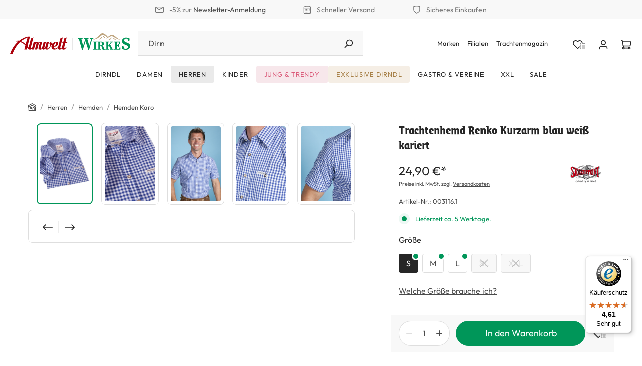

--- FILE ---
content_type: text/html; charset=UTF-8
request_url: https://trachtenshop.de/trachtenmode-herren/hemden/hemden-karo/trachtenhemd-renko-kurzarm-blau-weiss-kariert
body_size: 29168
content:
<!DOCTYPE html><html lang="de-DE" itemscope="itemscope" itemtype="https://schema.org/WebPage"><head><script src="https://cloud.ccm19.de/app.js?apiKey=046fd6e400e029694b12ef5334a087c6b6b60f85f4ab26b9&amp;domain=67237d45e39633aa9e0bbf72" referrerpolicy="origin"></script><meta charset="utf-8"><meta name="viewport" content="width=device-width, initial-scale=1, shrink-to-fit=no"><meta name="author" content=""><meta name="robots" content="index,follow"><meta name="revisit-after" content="15 days"><meta name="keywords" content=""><meta name="description" content="Kariertes kurzärmeliges Hemd Renko von Stockerpoint in 5 mm Vichykaro in weiß blau. Mit Hornknöpfen und Brusttasche, ideales Trachtenhemd zum Volkfest, schick und günstig."><meta name="google-site-verification" content="G7AiYXGXF-QA2vyuVYTqwoHxXm__H2qX2H53EEgcloo" /><meta property="og:type" content="product"><meta property="og:site_name" content="trachtenshop.de"><meta property="og:url" content="https://trachtenshop.de/herren/hemden/hemden-karo/trachtenhemd-renko-kurzarm-blau-weiss-kariert.S"><meta property="og:title" content="Trachtenhemd Renko Kurzarm in blau weiß von Stockerpoint"><meta property="og:description" content="Kariertes kurzärmeliges Hemd Renko von Stockerpoint in 5 mm Vichykaro in weiß blau. Mit Hornknöpfen und Brusttasche, ideales Trachtenhemd zum Volkfest, schick und günstig."><meta property="og:image" content="https://nbg1.your-objectstorage.com/trachtenshop-public/media/6d/f1/b5/1729780084/trachtenhemd-karo-blau-kurzarm-1555-1037-bl5-19-04d-8610-a.jpg?ts=1730724031"><meta property="product:brand" content="Stockerpoint"><meta property="product:price:amount" content="24.9"><meta property="product:price:currency" content="EUR"><meta property="product:product_link" content="https://trachtenshop.de/herren/hemden/hemden-karo/trachtenhemd-renko-kurzarm-blau-weiss-kariert.S"><meta name="twitter:card" content="product"><meta name="twitter:site" content="trachtenshop.de"><meta name="twitter:title" content="Trachtenhemd Renko Kurzarm in blau weiß von Stockerpoint"><meta name="twitter:description" content="Kariertes kurzärmeliges Hemd Renko von Stockerpoint in 5 mm Vichykaro in weiß blau. Mit Hornknöpfen und Brusttasche, ideales Trachtenhemd zum Volkfest, schick und günstig."><meta name="twitter:image" content="https://nbg1.your-objectstorage.com/trachtenshop-public/media/6d/f1/b5/1729780084/trachtenhemd-karo-blau-kurzarm-1555-1037-bl5-19-04d-8610-a.jpg?ts=1730724031"><meta itemprop="copyrightHolder" content="trachtenshop.de"><meta itemprop="copyrightYear" content=""><meta itemprop="isFamilyFriendly" content="true"><meta itemprop="image" content="https://nbg1.your-objectstorage.com/trachtenshop-public/media/bf/68/27/1744095377/logo-almwelt-wirkes_desktop.svg?ts=1744095377"><meta name="theme-color" content="$ods-color-white"><link rel="shortcut icon" href="https://nbg1.your-objectstorage.com/trachtenshop-public/media/65/80/b2/1715867260/favicon.svg?ts=1734446283"><link rel="apple-touch-icon" href="https://nbg1.your-objectstorage.com/trachtenshop-public/media/65/80/b2/1715867260/favicon.svg?ts=1734446283"><link rel="canonical" href="https://trachtenshop.de/herren/hemden/hemden-karo/trachtenhemd-renko-kurzarm-blau-weiss-kariert.S"><title itemprop="name">Trachtenhemd Renko Kurzarm in blau weiß von Stockerpoint</title><style> @font-face {font-family: 'BienvenueTitling'; font-style: normal; font-display: swap; font-weight: 700; src: local('BienvenueTitling-Bold'), url('/bundles/project/assets/fonts/BienvenueTitlingBold.woff2') format('woff2'), url('/bundles/project/assets/fonts/BienvenueTitlingBold.woff') format('woff'), url('/bundles/project/assets/fonts/BienvenueTitlingBold.ttf') format('truetype');} @font-face {font-family: "Outfit";font-style: normal;font-display: swap;src: url("/bundles/project/assets/fonts/Outfit-VariableFont_wght.woff2") format("woff2"), url("/bundles/project/assets/fonts/Outfit-VariableFont_wght.woff") format("woff"), url("/bundles/project/assets/fonts/Outfit-VariableFont_wght.ttf") format("truetype");} </style><style> .cms-element-image-stretch .cms-element-alignment { flex-basis: 100%; } .product-detail-configurator-option .product-detail-configurator-option-input + .product-detail-configurator-option-label[data-stock="limited"]::before { background-color: #009659 !important; } .product-detail-delivery-information .delivery-warning { --ods-delivery-status-color: #009659; --ods-delivery-status-bg-shadow: #EDF8F4; } .account-aside-list-group + .account-aside-list-group .account-aside-item { padding-left: 24px !important; } </style><style></style><link rel="stylesheet" href="https://trachtenshop.de/theme/7d4acdfdf5488978f5a955547ae108d9/css/all.css?1767176882"><link rel="stylesheet" href="https://trachtenshop.de/bundles/moorlfoundation/storefront/css/animate.css?1766391163"><style> :root { --moorl-advanced-search-width: 600px; } </style> <script>window.features={"V6_5_0_0":true,"v6.5.0.0":true,"V6_6_0_0":true,"v6.6.0.0":true,"V6_7_0_0":false,"v6.7.0.0":false,"ADDRESS_SELECTION_REWORK":false,"address.selection.rework":false,"DISABLE_VUE_COMPAT":false,"disable.vue.compat":false,"ACCESSIBILITY_TWEAKS":false,"accessibility.tweaks":false,"ADMIN_VITE":false,"admin.vite":false,"TELEMETRY_METRICS":false,"telemetry.metrics":false,"PERFORMANCE_TWEAKS":false,"performance.tweaks":false,"CACHE_REWORK":false,"cache.rework":false,"MARKER_IO":false,"marker.io":false};var LuigisBoxAppVersion="1.2.5";var ruleIds=["018c63ef39d8739a98c44d8294357350","018c63ef3c5371d6ab33693c665305a6","018c63efe9f3710891fc961e5dbfcbbd","01900c72bb357a05a390355eb197313e","01900c96414479719bd549d7c478b33d","0192be26a6a773b29c90dbaeb25f4288"];var displayNet=!true;function eventCallback(updatedCookies){if(typeof updatedCookies.detail['_lb_id']!=='undefined'&&typeof updatedCookies.detail['_lb_ccc']!=='undefined'){let iDCookieActive=updatedCookies.detail['_lb_id'];let consentCookieActive=updatedCookies.detail['_lb_ccc'];if(iDCookieActive&&consentCookieActive){document.cookie="lbx_consent_cookie=true";}else{document.cookie="lbx_consent_cookie=false";}}else if(typeof updatedCookies.detail['_lb_id']!=='undefined'){let iDCookieActive=updatedCookies.detail['_lb_id'];if(!iDCookieActive){document.cookie="lbx_consent_cookie=false";}}}
function registerCallback(){if(!document.$emitter){setTimeout(registerCallback,200);return;}
document.$emitter.subscribe('CookieConfiguration_Update',eventCallback);}
registerCallback();document.addEventListener('DOMContentLoaded',function(){const modal=document.getElementById('searchModal');modal.addEventListener('shown.bs.modal',function(event){bootstrap.Modal.getInstance(modal).hide();});});window.activeNavigationId='0192be26993f701ebf0ac52a58b3287c';window.router={'frontend.cart.offcanvas':'/checkout/offcanvas','frontend.cookie.offcanvas':'/cookie/offcanvas','frontend.checkout.finish.page':'/checkout/finish','frontend.checkout.info':'/widgets/checkout/info','frontend.menu.offcanvas':'/widgets/menu/offcanvas','frontend.cms.page':'/widgets/cms','frontend.cms.navigation.page':'/widgets/cms/navigation','frontend.account.addressbook':'/widgets/account/address-book','frontend.country.country-data':'/country/country-state-data','frontend.app-system.generate-token':'/app-system/Placeholder/generate-token',};window.salesChannelId='0192be269f5b73ed97a9cf894cc870bb';window.breakpoints={"xs":0,"sm":576,"md":768,"lg":992,"xl":1200,"xxl":1400};window.themeAssetsPublicPath='https://trachtenshop.de/theme/018c63f2d70d736b9c2685b12f4448c9/assets/';window.validationMessages={"required":"Die Eingabe darf nicht leer sein.","email":"Ung\u00fcltige E-Mail-Adresse. Die E-Mail ben\u00f6tigt das Format \"nutzer@beispiel.de\".","confirmation":"Ihre Eingaben sind nicht identisch.","minLength":"Die Eingabe ist zu kurz."};window.themeJsPublicPath='https://trachtenshop.de/theme/7d4acdfdf5488978f5a955547ae108d9/js/';window.mollie_javascript_use_shopware='0';;;</script> <script nonce="zVDE0BkHiZ0="> dataLayer = window.dataLayer || []; dataLayer.push({ ecommerce: null }); dataLayer.push({"pageTitle":"Trachtenhemd Renko Kurzarm in blau wei\u00df von Stockerpoint ","pageSubCategory":"","pageCategoryID":"","pageSubCategoryID":"","pageCountryCode":"de-DE","pageLanguageCode":"Deutsch","pageVersion":1,"pageTestVariation":"1","pageValue":1,"pageAttributes":"1","pageCategory":"Product","productID":"0192be26eb6a72c6b66a38fb34ea6805","parentProductID":"0192be26eb577371936c3a1fb28bb1ba","productName":"Trachtenhemd Renko Kurzarm blau wei\u00df kariert","productPrice":"24.90","productEAN":"4251437503374","productSku":"003116.1","productManufacturerNumber":"","productCategory":"Hemden Karo","productCategoryID":"0192be26993f701ebf0ac52a58b3287c","productCurrency":"EUR","visitorLoginState":"Logged Out","visitorType":"NOT LOGGED IN","visitorLifetimeValue":0,"visitorExistingCustomer":"No"}); dataLayer.push({"event":"view_item","ecommerce":{"currency":"EUR","value":24.9,"items":[{"item_name":"Trachtenhemd Renko Kurzarm blau wei\u00df kariert","item_id":"003116.1","price":24.9,"index":0,"item_list_name":"Category","quantity":1,"item_variant":"S","item_category":"Hemden Karo","item_list_id":"0192be26993f701ebf0ac52a58b3287c","item_brand":"Stockerpoint"}]}}); var dtgsConsentHandler ='shopwareCmp'; </script><script nonce="zVDE0BkHiZ0="> (function(w,d,s,l,i){w[l]=w[l]||[];w[l].push({'gtm.start': new Date().getTime(),event:'gtm.js'});var f=d.getElementsByTagName(s)[0], j=d.createElement(s),dl=l!='dataLayer'?'&l='+l:'';j.async=true;j.src='https://www.googletagmanager.com/gtm.js?id='+i+dl;var n=d.querySelector('[nonce]'); n&&j.setAttribute('nonce',n.nonce||n.getAttribute('nonce'));f.parentNode.insertBefore(j,f); })(window,document,'script','dataLayer','GTM-TT7LSJJ');</script><script nonce="zVDE0BkHiZ0="> window.dataLayer = window.dataLayer || []; function gtag() { dataLayer.push(arguments); } (() => { const analyticsStorageEnabled = document.cookie.split(';').some((item) => item.trim().includes('dtgsAllowGtmTracking=1')); let googleAdsCookieName ='google-ads-enabled'; googleAdsCookieName ='dtgsAllowGtmTracking'; window.googleAdsCookieName ='dtgsAllowGtmTracking'; const adsEnabled = document.cookie.split(';').some((item) => item.trim().includes(googleAdsCookieName + '=1')); gtag('consent', 'default', { 'ad_user_data': adsEnabled ? 'granted' : 'denied', 'ad_storage': adsEnabled ? 'granted' : 'denied', 'ad_personalization': adsEnabled ? 'granted' : 'denied', 'analytics_storage': analyticsStorageEnabled ? 'granted' : 'denied' }); })(); </script><script async src="https://scripts.luigisbox.tech/LBX-864144.js"></script><script src="https://trachtenshop.de/theme/7d4acdfdf5488978f5a955547ae108d9/js/storefront/storefront.js?1767176882" defer></script><script src="https://trachtenshop.de/theme/7d4acdfdf5488978f5a955547ae108d9/js/ods-fuse-theme-platform/ods-fuse-theme-platform.js?1767176882" defer></script><script src="https://trachtenshop.de/theme/7d4acdfdf5488978f5a955547ae108d9/js/onedrop-bundle/onedrop-bundle.js?1767176882" defer></script><script src="https://trachtenshop.de/theme/7d4acdfdf5488978f5a955547ae108d9/js/dtgs-google-tag-manager-sw6/dtgs-google-tag-manager-sw6.js?1767176882" defer></script><script src="https://trachtenshop.de/theme/7d4acdfdf5488978f5a955547ae108d9/js/pluszwei-faq-manager/pluszwei-faq-manager.js?1767176882" defer></script><script src="https://trachtenshop.de/theme/7d4acdfdf5488978f5a955547ae108d9/js/tonur-seo-filter-landingpages6/tonur-seo-filter-landingpages6.js?1767176882" defer></script><script src="https://trachtenshop.de/theme/7d4acdfdf5488978f5a955547ae108d9/js/moorl-foundation/moorl-foundation.js?1767176882" defer></script><script src="https://trachtenshop.de/theme/7d4acdfdf5488978f5a955547ae108d9/js/kplngi-product-share/kplngi-product-share.js?1767176882" defer></script><script src="https://trachtenshop.de/theme/7d4acdfdf5488978f5a955547ae108d9/js/fourtwosix-popups-generator/fourtwosix-popups-generator.js?1767176882" defer></script><script src="https://trachtenshop.de/theme/7d4acdfdf5488978f5a955547ae108d9/js/moorl-forms/moorl-forms.js?1767176882" defer></script><script src="https://trachtenshop.de/theme/7d4acdfdf5488978f5a955547ae108d9/js/moorl-forms-classic/moorl-forms-classic.js?1767176882" defer></script><script src="https://trachtenshop.de/theme/7d4acdfdf5488978f5a955547ae108d9/js/od-popup/od-popup.js?1767176882" defer></script><script src="https://trachtenshop.de/theme/7d4acdfdf5488978f5a955547ae108d9/js/moorl-merchant-finder/moorl-merchant-finder.js?1767176882" defer></script><script src="https://trachtenshop.de/theme/7d4acdfdf5488978f5a955547ae108d9/js/cbax-modul-manufacturers/cbax-modul-manufacturers.js?1767176882" defer></script><script src="https://trachtenshop.de/theme/7d4acdfdf5488978f5a955547ae108d9/js/papoo-ccm19-integration6/papoo-ccm19-integration6.js?1767176882" defer></script><script src="https://trachtenshop.de/theme/7d4acdfdf5488978f5a955547ae108d9/js/sisi-pdf-flipbook-element6/sisi-pdf-flipbook-element6.js?1767176882" defer></script><script src="https://trachtenshop.de/theme/7d4acdfdf5488978f5a955547ae108d9/js/sven-das-pop-up/sven-das-pop-up.js?1767176882" defer></script><script src="https://trachtenshop.de/theme/7d4acdfdf5488978f5a955547ae108d9/js/cogi-friends/cogi-friends.js?1767176882" defer></script><script src="https://trachtenshop.de/theme/7d4acdfdf5488978f5a955547ae108d9/js/weedesign-images2-web-p/weedesign-images2-web-p.js?1767176882" defer></script><script src="https://trachtenshop.de/theme/7d4acdfdf5488978f5a955547ae108d9/js/trusted-shops-easy-integration-s6/trusted-shops-easy-integration-s6.js?1767176882" defer></script><script src="https://trachtenshop.de/theme/7d4acdfdf5488978f5a955547ae108d9/js/project-bundle/project-bundle.js?1767176882" defer></script><script src="https://trachtenshop.de/bundles/molliepayments/mollie-payments.js?1766391161" defer></script></head><body class="is-ctl-product is-act-index"><div id="page-top" class="skip-to-content bg-primary-subtle text-primary-emphasis overflow-hidden" tabindex="-1"><div class="container skip-to-content-container d-flex justify-content-center visually-hidden-focusable"><a href="#content-main" class="skip-to-content-link d-inline-flex text-decoration-underline m-1 p-2 fw-bold gap-2"> Zum Hauptinhalt springen </a><a href="#header-main-search-input" class="skip-to-content-link d-inline-flex text-decoration-underline m-1 p-2 fw-bold gap-2 d-none d-sm-block"> Zur Suche springen </a><a href="#main-navigation-menu" class="skip-to-content-link d-inline-flex text-decoration-underline m-1 p-2 fw-bold gap-2 d-none d-lg-block"> Zur Hauptnavigation springen </a></div></div><div class="ods-trust-bar position-header"><div class="container-fluid trust-bar-size-md"><div class="trustbar-item"> <span class="icon icon-envelope icon-xs"><svg xmlns="http://www.w3.org/2000/svg" xmlns:xlink="http://www.w3.org/1999/xlink" width="24" height="24" viewBox="0 0 24 24"><defs><path d="m3.7438 5 7.1093 4.9765a2 2 0 0 0 2.2938 0L20.2562 5H3.7438zM22 6.2207l-7.7062 5.3943a4 4 0 0 1-4.5876 0L2 6.2207V18c0 .5523.4477 1 1 1h18c.5523 0 1-.4477 1-1V6.2207zM3 3h18c1.6569 0 3 1.3431 3 3v12c0 1.6569-1.3431 3-3 3H3c-1.6569 0-3-1.3431-3-3V6c0-1.6569 1.3431-3 3-3z" id="icons-default-envelope" /></defs><use xlink:href="#icons-default-envelope" fill="#758CA3" fill-rule="evenodd" /></svg></span> -5% zur <a title="Zur Newsletter Seite" href="/newsletter/">Newsletter-Anmeldung</a></div><div class="trustbar-item"> <span class="icon icon-calendar icon-xs"><svg xmlns="http://www.w3.org/2000/svg" xmlns:xlink="http://www.w3.org/1999/xlink" width="24" height="24" viewBox="0 0 24 24"><defs><path d="M21 6V5c0-.5523-.4477-1-1-1H4c-.5523 0-1 .4477-1 1v1h18zm0 2H3v13c0 .5523.4477 1 1 1h16c.5523 0 1-.4477 1-1V8zm-2-6h1c1.6569 0 3 1.3431 3 3v16c0 1.6569-1.3431 3-3 3H4c-1.6569 0-3-1.3431-3-3V5c0-1.6569 1.3431-3 3-3h1V1c0-.5523.4477-1 1-1s1 .4477 1 1v1h10V1c0-.5523.4477-1 1-1s1 .4477 1 1v1zM6 18c.5523 0 1 .4477 1 1s-.4477 1-1 1-1-.4477-1-1 .4477-1 1-1zm4 0c.5523 0 1 .4477 1 1s-.4477 1-1 1-1-.4477-1-1 .4477-1 1-1zm4 0c.5523 0 1 .4477 1 1s-.4477 1-1 1-1-.4477-1-1 .4477-1 1-1zm-8-4c.5523 0 1 .4477 1 1s-.4477 1-1 1-1-.4477-1-1 .4477-1 1-1zm4 0c.5523 0 1 .4477 1 1s-.4477 1-1 1-1-.4477-1-1 .4477-1 1-1zm4 0c.5523 0 1 .4477 1 1s-.4477 1-1 1-1-.4477-1-1 .4477-1 1-1zm-8-4c.5523 0 1 .4477 1 1s-.4477 1-1 1-1-.4477-1-1 .4477-1 1-1zm4 0c.5523 0 1 .4477 1 1s-.4477 1-1 1-1-.4477-1-1 .4477-1 1-1zm4 0c.5523 0 1 .4477 1 1s-.4477 1-1 1-1-.4477-1-1 .4477-1 1-1zm4 8c.5523 0 1 .4477 1 1s-.4477 1-1 1-1-.4477-1-1 .4477-1 1-1zm0-4c.5523 0 1 .4477 1 1s-.4477 1-1 1-1-.4477-1-1 .4477-1 1-1zm0-4c.5523 0 1 .4477 1 1s-.4477 1-1 1-1-.4477-1-1 .4477-1 1-1z" id="icons-default-calendar" /></defs><use xlink:href="#icons-default-calendar" fill="#758CA3" fill-rule="evenodd" /></svg></span> Schneller Versand </div><div class="trustbar-item"> <span class="icon icon-shield icon-xs"><svg xmlns="http://www.w3.org/2000/svg" xmlns:xlink="http://www.w3.org/1999/xlink" width="24" height="24" viewBox="0 0 24 24"><defs><path d="M4 12.8348A6 6 0 0 0 6.5592 17.75L12 21.5587l5.4408-3.8086A6 6 0 0 0 20 12.8348v-9.442a24.9264 24.9264 0 0 0-16 0v9.442zM22 2v10.8348a8 8 0 0 1-3.4123 6.5538l-6.0142 4.21a1 1 0 0 1-1.147 0l-6.0142-4.21A8 8 0 0 1 2 12.8348V2a26.9258 26.9258 0 0 1 20 0z" id="icons-default-shield" /></defs><use xlink:href="#icons-default-shield" fill="#758CA3" fill-rule="evenodd" /></svg></span> Sicheres Einkaufen </div></div></div><noscript class="noscript-main"><div role="alert" class="alert alert-info alert-has-icon"> <span class="icon icon-info"><svg xmlns="http://www.w3.org/2000/svg" xmlns:xlink="http://www.w3.org/1999/xlink" width="24" height="24" viewBox="0 0 24 24"><defs><path d="M12 7c.5523 0 1 .4477 1 1s-.4477 1-1 1-1-.4477-1-1 .4477-1 1-1zm1 9c0 .5523-.4477 1-1 1s-1-.4477-1-1v-5c0-.5523.4477-1 1-1s1 .4477 1 1v5zm11-4c0 6.6274-5.3726 12-12 12S0 18.6274 0 12 5.3726 0 12 0s12 5.3726 12 12zM12 2C6.4772 2 2 6.4772 2 12s4.4772 10 10 10 10-4.4772 10-10S17.5228 2 12 2z" id="icons-default-info" /></defs><use xlink:href="#icons-default-info" fill="#758CA3" fill-rule="evenodd" /></svg></span> <div class="alert-content-container"><div class="alert-content"> Um unseren Shop in vollem Umfang nutzen zu können, empfehlen wir Ihnen Javascript in Ihrem Browser zu aktivieren. </div></div></div></noscript><noscript class="noscript-gtm"><iframe src="https://www.googletagmanager.com/ns.html?id=GTM-TT7LSJJ" height="0" width="0" style="display:none;visibility:hidden"></iframe></noscript><div class="header-main sticky-top"><div class="header-main-inner py-2 pt-lg-4 pb-lg-0 px-1"><div class="container mw-xxxl"><div class="row g-0 flex-nowrap align-items-center justify-content-lg-center header-two-line-row"><div class="col-auto d-lg-none"><div class="nav-main-toggle"> <button class="btn nav-main-toggle-btn header-actions-btn" type="button" data-off-canvas-menu="true" aria-label="Menü"> <span class="icon icon-stack"><svg xmlns="http://www.w3.org/2000/svg" xmlns:xlink="http://www.w3.org/1999/xlink" width="24" height="24" viewBox="0 0 24 24"><defs><path d="M3 13c-.5523 0-1-.4477-1-1s.4477-1 1-1h18c.5523 0 1 .4477 1 1s-.4477 1-1 1H3zm0-7c-.5523 0-1-.4477-1-1s.4477-1 1-1h18c.5523 0 1 .4477 1 1s-.4477 1-1 1H3zm0 14c-.5523 0-1-.4477-1-1s.4477-1 1-1h18c.5523 0 1 .4477 1 1s-.4477 1-1 1H3z" id="icons-default-stack" /></defs><use xlink:href="#icons-default-stack" fill="#758CA3" fill-rule="evenodd" /></svg></span> </button> </div></div><div class="col-auto me-auto me-lg-0 d-flex justify-content-start"><div class="header-logo-main text-center"><a class="header-logo-main-link" href="/" title="Zur Startseite gehen"><picture class="header-logo-picture d-block m-auto"><source srcset="https://nbg1.your-objectstorage.com/trachtenshop-public/media/b5/ab/d9/1715857870/logo-tablet.svg?ts=1734446340" media="(min-width: 768px) and (max-width: 991px)"><source srcset="https://nbg1.your-objectstorage.com/trachtenshop-public/media/26/95/23/1715857876/logo-mobile.svg?ts=1734446338" media="(max-width: 767px)"><img src="https://nbg1.your-objectstorage.com/trachtenshop-public/media/bf/68/27/1744095377/logo-almwelt-wirkes_desktop.svg?ts=1744095377" alt="Zur Startseite gehen" class="img-fluid header-logo-main-img"></picture></a></div></div><div class="header-search-col col ms-3 ms-xxl-0 justify-content-xxl-center d-none d-lg-flex"><form action="/search" method="get" data-search-widget="true" data-search-widget-options='{&quot;searchWidgetMinChars&quot;:2}' data-url="/suggest?search=" class="header-search-form"><div class="header-search-input-group"><input type="search" id="header-main-search-input" name="search" class="form-control header-search-input" autocomplete="off" autocapitalize="off" placeholder="Suchbegriff eingeben" aria-label="Suchbegriff eingeben" value=""> <button type="submit" class="btn header-search-submit" aria-label="Suchen"> <span class="icon icon-search icon- header-search-icon"><svg xmlns="http://www.w3.org/2000/svg" xmlns:xlink="http://www.w3.org/1999/xlink" width="24" height="24" viewBox="0 0 24 24"><defs><path d="M10.0944 16.3199 4.707 21.707c-.3905.3905-1.0237.3905-1.4142 0-.3905-.3905-.3905-1.0237 0-1.4142L8.68 14.9056C7.6271 13.551 7 11.8487 7 10c0-4.4183 3.5817-8 8-8s8 3.5817 8 8-3.5817 8-8 8c-1.8487 0-3.551-.627-4.9056-1.6801zM15 16c3.3137 0 6-2.6863 6-6s-2.6863-6-6-6-6 2.6863-6 6 2.6863 6 6 6z" id="icons-default-search" /></defs><use xlink:href="#icons-default-search" fill="#758CA3" fill-rule="evenodd" /></svg></span> </button> <button class="btn header-close-btn js-search-close-btn d-none" type="button" aria-label="Die Dropdown-Suche schließen"> <span class="header-close-icon"> <span class="icon icon-x"><svg xmlns="http://www.w3.org/2000/svg" xmlns:xlink="http://www.w3.org/1999/xlink" width="24" height="24" viewBox="0 0 24 24"><defs><path d="m10.5858 12-7.293-7.2929c-.3904-.3905-.3904-1.0237 0-1.4142.3906-.3905 1.0238-.3905 1.4143 0L12 10.5858l7.2929-7.293c.3905-.3904 1.0237-.3904 1.4142 0 .3905.3906.3905 1.0238 0 1.4143L13.4142 12l7.293 7.2929c.3904.3905.3904 1.0237 0 1.4142-.3906.3905-1.0238.3905-1.4143 0L12 13.4142l-7.2929 7.293c-.3905.3904-1.0237.3904-1.4142 0-.3905-.3906-.3905-1.0238 0-1.4143L10.5858 12z" id="icons-default-x" /></defs><use xlink:href="#icons-default-x" fill="#758CA3" fill-rule="evenodd" /></svg></span> </span> </button> </div></form></div><div class="col-auto row gx-1 gx-md-2 pe-0 flex-nowrap justify-content-lg-end"><div class="col-auto d-none d-lg-block"><ul class="meta-menu-list list-unstyled fs-xs"><li class="meta-menu-item"><a class="meta-menu-link" href="/marken/" title="Marken"> Marken </a></li><li class="meta-menu-item"><a class="meta-menu-link" href="https://trachtenshop.de/filialfinder/" title="Filialen"> Filialen </a></li><li class="meta-menu-item"><a class="meta-menu-link" href="https://trachtenshop.de/magazin/" title="Trachtenmagazin"> Trachtenmagazin </a></li></ul></div><div class="col-auto d-lg-none"><div class="search-toggle"> <button class="btn header-actions-btn search-toggle-btn js-search-toggle-btn" type="button" data-bs-toggle="modal" data-bs-target="#searchModal" data-search-focus="true" data-search-modal="true" aria-expanded="false" aria-controls="searchModal" aria-label="Suchen"> <span class="icon icon-search"><svg xmlns="http://www.w3.org/2000/svg" xmlns:xlink="http://www.w3.org/1999/xlink" width="24" height="24" viewBox="0 0 24 24"><use xlink:href="#icons-default-search" fill="#758CA3" fill-rule="evenodd" /></svg></span> </button> </div></div><div class="col-auto" data-wishlist-adv-widget="true" data-wishlist-adv-widget-options="{&quot;infoUrl&quot;:&quot;\/wishlist-adv\/ajax\/info&quot;}"><div class="header-wishlists"><a class="btn header-wishlist-btn js-wishlist-counter-badge header-actions-btn" href="/wishlist-adv/index" title="Wishlist" aria-label="Wishlist"> <span class="icon icon-custom icon-custom-wishlist-container"><svg width="32" height="32" viewBox="0 0 32 32" fill="none" xmlns="http://www.w3.org/2000/svg"><g clip-path="url(#clip0_11269_136909)"><path fill-rule="evenodd" clip-rule="evenodd" d="M21.3415 8.83985C22.1571 9.65893 22.641 10.685 22.7932 11.7497C23.4246 11.4569 24.1961 11.4455 24.9731 11.4451C24.7575 9.92011 24.0657 8.44999 22.8977 7.27699C20.0329 4.39986 15.388 4.39986 12.5232 7.27699C9.65832 4.39986 5.01348 4.39986 2.14864 7.27699C-0.716212 10.1541 -0.716212 14.8189 2.14864 17.696L10.4223 26.0052C11.5826 27.1705 13.4638 27.1705 14.624 26.0052L18.2516 22.3621C17.4463 21.8735 17.1429 21.1023 17.0771 20.4159L13.0678 24.4424C12.767 24.7445 12.2793 24.7445 11.9785 24.4424L3.70482 16.1332C1.69942 14.1192 1.69942 10.8538 3.70482 8.83985C5.71021 6.82585 8.9616 6.82585 10.967 8.83985L12.5232 10.4027L14.0794 8.83985C16.0847 6.82585 19.3361 6.82585 21.3415 8.83985ZM21.7664 14.4762C21.7664 15.2086 21.1752 15.8023 20.446 15.8023C19.7167 15.8023 19.1255 15.2086 19.1255 14.4762C19.1255 13.7438 19.7167 13.1501 20.446 13.1501C21.1752 13.1501 21.7664 13.7438 21.7664 14.4762ZM23.417 14.4762C23.417 13.9269 23.8604 13.4816 24.4074 13.4816L31.0097 13.4816C31.5566 13.4816 32 13.9269 32 14.4762C32 15.0255 31.5566 15.4708 31.0097 15.4708L24.4074 15.4708C23.8604 15.4708 23.417 15.0255 23.417 14.4762ZM23.417 19.7807C23.417 19.2314 23.8604 18.7861 24.4074 18.7861L31.0097 18.7861C31.5566 18.7861 32 19.2314 32 19.7807C32 20.33 31.5566 20.7753 31.0097 20.7753H24.4074C23.8604 20.7753 23.417 20.33 23.417 19.7807ZM24.4074 24.0906C23.8604 24.0906 23.417 24.5359 23.417 25.0852C23.417 25.6345 23.8604 26.0798 24.4074 26.0798L31.0097 26.0798C31.5566 26.0798 32 25.6345 32 25.0852C32 24.5359 31.5566 24.0906 31.0097 24.0906H24.4074ZM20.446 21.1068C21.1752 21.1068 21.7664 20.5131 21.7664 19.7807C21.7664 19.0483 21.1752 18.4546 20.446 18.4546C19.7167 18.4546 19.1255 19.0483 19.1255 19.7807C19.1255 20.5131 19.7167 21.1068 20.446 21.1068ZM21.7664 25.0852C21.7664 25.8176 21.1752 26.4113 20.446 26.4113C19.7167 26.4113 19.1255 25.8176 19.1255 25.0852C19.1255 24.3528 19.7167 23.7591 20.446 23.7591C21.1752 23.7591 21.7664 24.3528 21.7664 25.0852Z" fill="#978FA4"/></g><defs><clipPath id="clip0_11269_136909"><rect width="32" height="32" fill="white"/></clipPath></defs></svg></span> </a></div></div><div class="col-auto"><div class="account-menu"><div class="dropdown"> <button class="btn account-menu-btn header-actions-btn" type="button" id="accountWidget" data-account-menu="true" data-bs-auto-close="outside" data-account-menu-options="{&quot;offcanvasPostion&quot;:&quot;right&quot;}" data-bs-toggle="dropdown" aria-haspopup="true" aria-expanded="false" aria-label="Ihr Konto" title="Ihr Konto"> <span class="icon icon-avatar"><svg xmlns="http://www.w3.org/2000/svg" xmlns:xlink="http://www.w3.org/1999/xlink" width="24" height="24" viewBox="0 0 24 24"><defs><path d="M12 3C9.7909 3 8 4.7909 8 7c0 2.2091 1.7909 4 4 4 2.2091 0 4-1.7909 4-4 0-2.2091-1.7909-4-4-4zm0-2c3.3137 0 6 2.6863 6 6s-2.6863 6-6 6-6-2.6863-6-6 2.6863-6 6-6zM4 22.099c0 .5523-.4477 1-1 1s-1-.4477-1-1V20c0-2.7614 2.2386-5 5-5h10.0007c2.7614 0 5 2.2386 5 5v2.099c0 .5523-.4477 1-1 1s-1-.4477-1-1V20c0-1.6569-1.3431-3-3-3H7c-1.6569 0-3 1.3431-3 3v2.099z" id="icons-default-avatar" /></defs><use xlink:href="#icons-default-avatar" fill="#758CA3" fill-rule="evenodd" /></svg></span> </button> <div class="dropdown-menu dropdown-menu-end account-menu-dropdown js-account-menu-dropdown" aria-labelledby="accountWidget"><div class="offcanvas-header"> <button class="btn offcanvas-close js-offcanvas-close"> <span class="position-relative d-block"> <span class="icon icon-x icon-lg icon-top-0 text-reset position-absolute top-50 translate-middle-y"><svg xmlns="http://www.w3.org/2000/svg" xmlns:xlink="http://www.w3.org/1999/xlink" width="24" height="24" viewBox="0 0 24 24"><use xlink:href="#icons-default-x" fill="#758CA3" fill-rule="evenodd" /></svg></span> <span class="offcanvas-close-text d-block text-truncate"> Mein Konto </span> </span> </button> </div><div class="offcanvas-body"><div class="account-menu card border-0"><div class="card-header border-bottom-0 account-aside-header"><div class="card-title pb-0 mb-0"><div class="hero-underline"> Ich bin bereits Kunde </div></div></div><div class="card-body pt-0"><form class="login-form" action="/account/login" method="post" data-form-validation="true"><input type="hidden" name="redirectTo" value=""><input type="hidden" name="redirectParameters" value=""><p class="login-form-description"> Einloggen mit E-Mail-Adresse und Passwort </p><div class="form-group"> <label class="form-label" for="loginMail-loginMail2080738713"> Ihre E-Mail-Adresse </label><input type="email" class="form-control" id="loginMail-loginMail2080738713" placeholder="E-Mail-Adresse eingeben" name="username" required="required"></div><div class="form-group"> <label class="form-label" for="loginPassword-loginMail2080738713"> Ihr Passwort </label><input type="password" class="form-control" id="loginPassword-loginMail2080738713" placeholder="Passwort eingeben" name="password" required="required"></div><div class="login-password-recover mb-3"><a href="https://trachtenshop.de/account/recover"> Ich habe mein Passwort vergessen. </a></div><div class="login-submit"> <button type="submit" class="btn btn-primary"> Anmelden </button> </div></form></div><div class="card-footer"><div class="d-grid"><a class="btn btn-secondary d-flex align-items-center text-center" href="/account/login" title="Registrieren"> <span class="flex-grow-1">Ich bin Neukunde!</span> <span class="icon icon-paper-pencil icon-top-0 ms-auto"><svg xmlns="http://www.w3.org/2000/svg" xmlns:xlink="http://www.w3.org/1999/xlink" width="24" height="24" viewBox="0 0 24 24"><defs><path d="M8 2v4c0 .5523-.4477 1-1 1H3v14c0 .5523.4477 1 1 1h12c.5523 0 1-.4477 1-1v-6.5858l-3.2929 3.293A1 1 0 0 1 13 18h-3c-.5523 0-1-.4477-1-1v-3a1 1 0 0 1 .2929-.7071L17 5.5858V3c0-.5523-.4477-1-1-1H8zm-2 .126C4.5944 2.4878 3.4878 3.5944 3.126 5H6V2.126zm13 10.2882V21c0 1.6569-1.3431 3-3 3H4c-1.6569 0-3-1.3431-3-3V6c0-3.3137 2.6863-6 6-6h9c1.6569 0 3 1.3431 3 3v1c.256 0 .5118.0976.7071.2929l3 3c.3905.3905.3905 1.0237 0 1.4142L19 12.4142zM12.5858 16l8-8L19 6.4142l-8 8V16h1.5858z" id="icons-default-paper-pencil" /></defs><use xlink:href="#icons-default-paper-pencil" fill="#758CA3" fill-rule="evenodd" /></svg></span> </a></div></div></div></div></div></div></div></div><div class="col-auto"><div class="header-cart" data-off-canvas-cart="true"><a class="btn header-cart-btn header-actions-btn" href="/checkout/cart" data-cart-widget="true" title="Warenkorb" aria-label="Warenkorb"> <span class="header-cart-icon"> <span class="icon icon-cart"><svg xmlns="http://www.w3.org/2000/svg" xmlns:xlink="http://www.w3.org/1999/xlink" width="24" height="24" viewBox="0 0 24 24"><defs><path d="M7.8341 20.9863C7.4261 22.1586 6.3113 23 5 23c-1.6569 0-3-1.3431-3-3 0-1.397.9549-2.571 2.2475-2.9048l.4429-1.3286c-1.008-.4238-1.7408-1.3832-1.8295-2.5365l-.7046-9.1593A1.1598 1.1598 0 0 0 1 3c-.5523 0-1-.4477-1-1s.4477-1 1-1c1.651 0 3.0238 1.2712 3.1504 2.9174L23 3.9446c.6306 0 1.1038.5766.9808 1.195l-1.6798 8.4456C22.0218 14.989 20.7899 16 19.3586 16H6.7208l-.4304 1.291a3.0095 3.0095 0 0 1 1.5437 1.7227C7.8881 19.0047 7.9435 19 8 19h8.1707c.4118-1.1652 1.523-2 2.8293-2 1.6569 0 3 1.3431 3 3s-1.3431 3-3 3c-1.3062 0-2.4175-.8348-2.8293-2H8c-.0565 0-.112-.0047-.1659-.0137zm-2.8506-1.9862C4.439 19.009 4 19.4532 4 20c0 .5523.4477 1 1 1s1-.4477 1-1c0-.5467-.4388-.991-.9834-.9999a.9923.9923 0 0 1-.033 0zM6.0231 14h13.3355a1 1 0 0 0 .9808-.805l1.4421-7.2504H4.3064l.5486 7.1321A1 1 0 0 0 5.852 14h.1247a.9921.9921 0 0 1 .0464 0zM19 21c.5523 0 1-.4477 1-1s-.4477-1-1-1-1 .4477-1 1 .4477 1 1 1z" id="icons-default-cart" /></defs><use xlink:href="#icons-default-cart" fill="#758CA3" fill-rule="evenodd" /></svg></span> </span> </a></div></div></div></div></div><div class="header-main-bottom pt-3_5 pb-2 d-none d-lg-block"><div class="container mw-xxxl"><div class="main-navigation" id="mainNavigation" data-flyout-menu="true"><div class="container"><nav itemscope="itemscope" itemtype="http://schema.org/SiteNavigationElement"><div class="nav main-navigation-menu"><a class="nav-link main-navigation-link" href="https://trachtenshop.de/dirndl/" itemprop="url" data-flyout-menu-trigger="0192be2696c672dfb6bd6d5cc05d87e2" title="Dirndl"><div class="main-navigation-link-text"> <span itemprop="name">Dirndl</span> </div></a><a class="nav-link main-navigation-link" href="https://trachtenshop.de/trachtenmode-damen/" itemprop="url" data-flyout-menu-trigger="0192be2696cb72258821ed53974b8619" title="Damen"><div class="main-navigation-link-text"> <span itemprop="name">Damen</span> </div></a><a class="nav-link main-navigation-link active" href="https://trachtenshop.de/trachtenmode-herren/" itemprop="url" data-flyout-menu-trigger="0192be2696cd72d0abfc9cf94ebdbe24" title="Herren"><div class="main-navigation-link-text"> <span itemprop="name">Herren</span> </div></a><a class="nav-link main-navigation-link" href="https://trachtenshop.de/kinder/" itemprop="url" data-flyout-menu-trigger="0192be2696ce726c828d50544c396824" title="Kinder"><div class="main-navigation-link-text"> <span itemprop="name">Kinder</span> </div></a><a class="nav-link main-navigation-link is-nav-link-rose" href="https://trachtenshop.de/jung-trendy/" itemprop="url" title="Jung &amp; Trendy"><div class="main-navigation-link-text"> <span itemprop="name">Jung &amp; Trendy</span> </div></a><a class="nav-link main-navigation-link is-nav-link-gold" href="https://trachtenshop.de/designer/dirndl/" itemprop="url" title="Exklusive Dirndl"><div class="main-navigation-link-text"> <span itemprop="name">Exklusive Dirndl</span> </div></a><a class="nav-link main-navigation-link" href="https://trachtenshop.de/gastro-vereine/" itemprop="url" data-flyout-menu-trigger="0192be2696cf700ca9f447ab6f6ece9a" title="Gastro &amp; Vereine"><div class="main-navigation-link-text"> <span itemprop="name">Gastro &amp; Vereine</span> </div></a><a class="nav-link main-navigation-link" href="https://trachtenshop.de/xxl/" itemprop="url" data-flyout-menu-trigger="0192be2696ce726c828d505455d97f8c" title="XXL"><div class="main-navigation-link-text"> <span itemprop="name">XXL</span> </div></a><a class="nav-link main-navigation-link" href="https://trachtenshop.de/dirndl-guenstig/" itemprop="url" data-flyout-menu-trigger="0192be2696d0729f9c45be793fd21479" title="Sale"><div class="main-navigation-link-text"> <span itemprop="name">Sale</span> </div></a></div></nav><div class="navigation-flyouts"><div class="navigation-flyout overflow-auto" data-flyout-menu-id="0192be2696c672dfb6bd6d5cc05d87e2"><div class="container mw-xxl"><div class="pt-4"><div class="position-relative px-5 text-center"><a class="btn btn-sm btn-light" href="https://trachtenshop.de/dirndl/" itemprop="url" title="Dirndl"> Zur Kategorie Dirndl <span class="icon icon-arrow-right icon-text-reset ms-2"><svg xmlns="http://www.w3.org/2000/svg" xmlns:xlink="http://www.w3.org/1999/xlink" width="24" height="24" viewBox="0 0 24 24"><defs><path d="m20.5858 13-4.293 4.2929c-.3904.3905-.3904 1.0237 0 1.4142.3906.3905 1.0238.3905 1.4143 0l6-6c.3905-.3905.3905-1.0237 0-1.4142l-6-6c-.3905-.3905-1.0237-.3905-1.4142 0-.3905.3905-.3905 1.0237 0 1.4142L20.5858 11H1c-.5523 0-1 .4477-1 1s.4477 1 1 1h19.5858z" id="icons-default-arrow-right" /></defs><use xlink:href="#icons-default-arrow-right" fill="#758CA3" fill-rule="evenodd" /></svg></span> </a><div class="navigation-flyout-close js-close-flyout-menu p-0 d-flex align-items-center justify-content-center position-absolute top-50 end-0 translate-middle-y"> <span class="icon icon-x icon-top-0"><svg xmlns="http://www.w3.org/2000/svg" xmlns:xlink="http://www.w3.org/1999/xlink" width="24" height="24" viewBox="0 0 24 24"><use xlink:href="#icons-default-x" fill="#758CA3" fill-rule="evenodd" /></svg></span> </div></div></div><div class="py-5 is-layout-right"><div class="row"><div class="col-8"><div class="od-columns-row gx-2 gy-4 row-cols-2 row-cols-xl-3 justify-content-start is-level-1"><div class="od-columns-col"><div class="card h-100 bg-transparent border-0 is-level-1"><div class="card-body p-0"><div class="row gx-2"><div class="col text-break"><a class="navigation-flyout-link-title" href="https://trachtenshop.de/dirndl/mini/" itemprop="url" title="Mini Dirndl"> <span itemprop="name">Mini Dirndl</span> </a></div></div></div></div></div><div class="od-columns-col"><div class="card h-100 bg-transparent border-0 is-level-1"><div class="card-body p-0"><div class="row gx-2"><div class="col text-break"><a class="navigation-flyout-link-title" href="https://trachtenshop.de/dirndl/midi-dirndl/" itemprop="url" title="Midi Dirndl"> <span itemprop="name">Midi Dirndl</span> </a></div></div></div></div></div><div class="od-columns-col"><div class="card h-100 bg-transparent border-0 is-level-1"><div class="card-body p-0"><div class="row gx-2"><div class="col text-break"><a class="navigation-flyout-link-title" href="https://trachtenshop.de/dirndl/lange-dirndl/" itemprop="url" title="Dirndl lang"> <span itemprop="name">Dirndl lang</span> </a></div></div></div></div></div><div class="od-columns-col"><div class="card h-100 bg-transparent border-0 is-level-1"><div class="card-body p-0"><div class="row gx-2"><div class="col text-break"><a class="navigation-flyout-link-title" href="https://trachtenshop.de/dirndl/hochgeschlossene-dirndl/" itemprop="url" title="Hochgeschlossene Dirndl"> <span itemprop="name">Hochgeschlossene Dirndl</span> </a></div></div></div></div></div><div class="od-columns-col"><div class="card h-100 bg-transparent border-0 is-level-1"><div class="card-body p-0"><div class="row gx-2"><div class="col text-break"><a class="navigation-flyout-link-title" href="https://trachtenshop.de/dirndl/hochzeitsdirndl/" itemprop="url" title="Hochzeitsdirndl"> <span itemprop="name">Hochzeitsdirndl</span> </a></div></div></div></div></div><div class="od-columns-col"><div class="card h-100 bg-transparent border-0 is-level-1"><div class="card-body p-0"><div class="row gx-2"><div class="col text-break"><a class="navigation-flyout-link-title" href="https://trachtenshop.de/jung-trendy/" itemprop="url" title="Jung &amp; Trendy"> <span itemprop="name">Jung &amp; Trendy</span> </a></div></div></div></div></div><div class="od-columns-col"><div class="card h-100 bg-transparent border-0 is-level-1"><div class="card-body p-0"><div class="row gx-2"><div class="col text-break"><a class="navigation-flyout-link-title" href="https://trachtenshop.de/designer/dirndl/" itemprop="url" title="Designer Dirndl"> <span itemprop="name">Designer Dirndl</span> </a></div></div></div></div></div><div class="od-columns-col"><div class="card h-100 bg-transparent border-0 is-level-1"><div class="card-body p-0"><div class="row gx-2"><div class="col text-break"><a class="navigation-flyout-link-title" href="https://trachtenshop.de/xxl/damen/xxl-midi-dirndl/" itemprop="url" title="Dirndl große Größen"> <span itemprop="name">Dirndl große Größen</span> </a></div></div></div></div></div><div class="od-columns-col"><div class="card h-100 bg-transparent border-0 is-level-1"><div class="card-body p-0"><div class="row gx-2"><div class="col text-break"><a class="navigation-flyout-link-title" href="https://trachtenshop.de/gastro-vereine/" itemprop="url" title="Gastro Dirndl"> <span itemprop="name">Gastro Dirndl</span> </a></div></div></div></div></div><div class="od-columns-col"><div class="card h-100 bg-transparent border-0 is-level-1"><div class="card-body p-0"><div class="row gx-2"><div class="col text-break"><a class="navigation-flyout-link-title" href="https://trachtenshop.de/dirndl/gruene-dirndl/" itemprop="url" title="Grüne Dirndl"> <span itemprop="name">Grüne Dirndl</span> </a></div></div></div></div></div><div class="od-columns-col"><div class="card h-100 bg-transparent border-0 is-level-1"><div class="card-body p-0"><div class="row gx-2"><div class="col text-break"><a class="navigation-flyout-link-title" href="https://trachtenshop.de/dirndl/blaue-dirndl/" itemprop="url" title="Blaue Dirndl"> <span itemprop="name">Blaue Dirndl</span> </a></div></div></div></div></div><div class="od-columns-col"><div class="card h-100 bg-transparent border-0 is-level-1"><div class="card-body p-0"><div class="row gx-2"><div class="col text-break"><a class="navigation-flyout-link-title" href="https://trachtenshop.de/dirndl/rote-dirndl/" itemprop="url" title="Rote Dirndl"> <span itemprop="name">Rote Dirndl</span> </a></div></div></div></div></div><div class="od-columns-col"><div class="card h-100 bg-transparent border-0 is-level-1"><div class="card-body p-0"><div class="row gx-2"><div class="col text-break"><a class="navigation-flyout-link-title" href="https://trachtenshop.de/dirndl/schwarze-dirndl/" itemprop="url" title="Schwarze Dirndl"> <span itemprop="name">Schwarze Dirndl</span> </a></div></div></div></div></div><div class="od-columns-col"><div class="card h-100 bg-transparent border-0 is-level-1"><div class="card-body p-0"><div class="row gx-2"><div class="col text-break"><a class="navigation-flyout-link-title" href="https://trachtenshop.de/trachten-sale/damen/" itemprop="url" title="Dirndl Günstig"> <span itemprop="name">Dirndl Günstig</span> </a></div></div></div></div></div></div></div><div class="col-4"><img src="https://nbg1.your-objectstorage.com/trachtenshop-public/media/87/07/ac/1756389131/dirndl-kaufen-1920x1520-1.webp" srcset="https://nbg1.your-objectstorage.com/trachtenshop-public/thumbnail/87/07/ac/1756389131/dirndl-kaufen-1920x1520-1_950.webp 950w, https://nbg1.your-objectstorage.com/trachtenshop-public/thumbnail/87/07/ac/1756389131/dirndl-kaufen-1920x1520-1_1920.webp 1920w, https://nbg1.your-objectstorage.com/trachtenshop-public/thumbnail/87/07/ac/1756389131/dirndl-kaufen-1920x1520-1_400.webp 400w" class="weedesign-webp navigation-flyout-cat-image img-fluid rounded" alt="Dirndl kaufen" loading="lazy" /></div></div></div></div></div><div class="navigation-flyout overflow-auto" data-flyout-menu-id="0192be2696cb72258821ed53974b8619"><div class="container mw-xxl"><div class="pt-4"><div class="position-relative px-5 text-center"><a class="btn btn-sm btn-light" href="https://trachtenshop.de/trachtenmode-damen/" itemprop="url" title="Damen"> Zur Kategorie Damen <span class="icon icon-arrow-right icon-text-reset ms-2"><svg xmlns="http://www.w3.org/2000/svg" xmlns:xlink="http://www.w3.org/1999/xlink" width="24" height="24" viewBox="0 0 24 24"><use xlink:href="#icons-default-arrow-right" fill="#758CA3" fill-rule="evenodd" /></svg></span> </a><div class="navigation-flyout-close js-close-flyout-menu p-0 d-flex align-items-center justify-content-center position-absolute top-50 end-0 translate-middle-y"> <span class="icon icon-x icon-top-0"><svg xmlns="http://www.w3.org/2000/svg" xmlns:xlink="http://www.w3.org/1999/xlink" width="24" height="24" viewBox="0 0 24 24"><use xlink:href="#icons-default-x" fill="#758CA3" fill-rule="evenodd" /></svg></span> </div></div></div><div class="py-5 is-layout-right"><div class="row"><div class="col-8"><div class="od-columns-row gx-2 gy-4 row-cols-2 row-cols-xl-3 justify-content-start is-level-1"><div class="od-columns-col"><div class="card h-100 bg-transparent border-0 is-level-1"><div class="card-body p-0"><div class="row gx-2"><div class="col text-break"><a class="navigation-flyout-link-title" href="https://trachtenshop.de/dirndl/" itemprop="url" title="Dirndl"> <span itemprop="name">Dirndl</span> </a></div></div></div></div></div><div class="od-columns-col"><div class="card h-100 bg-transparent border-0 is-level-1"><div class="card-body p-0"><div class="row gx-2"><div class="col text-break"><a class="navigation-flyout-link-title" href="https://trachtenshop.de/trachtenmode-damen/dirndlblusen/" itemprop="url" title="Dirndlblusen"> <span itemprop="name">Dirndlblusen</span> </a><div class="mt-2"><div class="navigation-flyout-categories is-level-2"><a class="nav-item nav-link navigation-flyout-link is-level-2" href="https://trachtenshop.de/trachtenmode-damen/dirndlblusen/runder-ausschnitt/" itemprop="url" title="Runder/Eckiger Ausschnitt"> <span itemprop="name">Runder/Eckiger Ausschnitt</span> </a><a class="nav-item nav-link navigation-flyout-link is-level-2" href="https://trachtenshop.de/trachtenmode-damen/dirndlblusen/v-ausschnitt/" itemprop="url" title="V-Ausschnitt"> <span itemprop="name">V-Ausschnitt</span> </a><a class="nav-item nav-link navigation-flyout-link is-level-2" href="https://trachtenshop.de/trachtenmode-damen/dirndlblusen/herzausschnitt/" itemprop="url" title="Herzausschnitt"> <span itemprop="name">Herzausschnitt</span> </a><a class="nav-item nav-link navigation-flyout-link is-level-2" href="https://trachtenshop.de/trachtenmode-damen/dirndlblusen/hochgeschlossen/" itemprop="url" title="Hochgeschlossen"> <span itemprop="name">Hochgeschlossen</span> </a><a class="nav-item nav-link navigation-flyout-link is-level-2" href="https://trachtenshop.de/trachtenmode-damen/dirndlblusen/spitzenblusen/" itemprop="url" title="Spitzenblusen"> <span itemprop="name">Spitzenblusen</span> </a></div></div></div></div></div></div></div><div class="od-columns-col"><div class="card h-100 bg-transparent border-0 is-level-1"><div class="card-body p-0"><div class="row gx-2"><div class="col text-break"><a class="navigation-flyout-link-title" href="https://trachtenshop.de/trachtenmode-damen/trachtenhosen/" itemprop="url" title="Trachtenhosen"> <span itemprop="name">Trachtenhosen</span> </a><div class="mt-2"><div class="navigation-flyout-categories is-level-2"><a class="nav-item nav-link navigation-flyout-link is-level-2" href="https://trachtenshop.de/trachtenmode-damen/trachtenhosen/lederhosen/" itemprop="url" title="Lederhosen"> <span itemprop="name">Lederhosen</span> </a></div></div></div></div></div></div></div><div class="od-columns-col"><div class="card h-100 bg-transparent border-0 is-level-1"><div class="card-body p-0"><div class="row gx-2"><div class="col text-break"><a class="navigation-flyout-link-title" href="https://trachtenshop.de/trachtenmode-damen/trachtenblusen/" itemprop="url" title="Trachtenblusen"> <span itemprop="name">Trachtenblusen</span> </a></div></div></div></div></div><div class="od-columns-col"><div class="card h-100 bg-transparent border-0 is-level-1"><div class="card-body p-0"><div class="row gx-2"><div class="col text-break"><a class="navigation-flyout-link-title" href="https://trachtenshop.de/trachtenmode-damen/shirts/" itemprop="url" title="Shirts"> <span itemprop="name">Shirts</span> </a></div></div></div></div></div><div class="od-columns-col"><div class="card h-100 bg-transparent border-0 is-level-1"><div class="card-body p-0"><div class="row gx-2"><div class="col text-break"><a class="navigation-flyout-link-title" href="https://trachtenshop.de/trachtenmode-damen/mieder/" itemprop="url" title="Mieder"> <span itemprop="name">Mieder</span> </a></div></div></div></div></div><div class="od-columns-col"><div class="card h-100 bg-transparent border-0 is-level-1"><div class="card-body p-0"><div class="row gx-2"><div class="col text-break"><a class="navigation-flyout-link-title" href="https://trachtenshop.de/trachtenmode-damen/trachtenroecke/" itemprop="url" title="Trachtenröcke"> <span itemprop="name">Trachtenröcke</span> </a></div></div></div></div></div><div class="od-columns-col"><div class="card h-100 bg-transparent border-0 is-level-1"><div class="card-body p-0"><div class="row gx-2"><div class="col text-break"><a class="navigation-flyout-link-title" href="https://trachtenshop.de/trachtenmode-damen/jacken-strickwalk/" itemprop="url" title="Jacken Strick/Walk"> <span itemprop="name">Jacken Strick/Walk</span> </a></div></div></div></div></div><div class="od-columns-col"><div class="card h-100 bg-transparent border-0 is-level-1"><div class="card-body p-0"><div class="row gx-2"><div class="col text-break"><a class="navigation-flyout-link-title" href="https://trachtenshop.de/trachtenmode-damen/trachten-janker/" itemprop="url" title="Trachten Janker"> <span itemprop="name">Trachten Janker</span> </a></div></div></div></div></div><div class="od-columns-col"><div class="card h-100 bg-transparent border-0 is-level-1"><div class="card-body p-0"><div class="row gx-2"><div class="col text-break"><a class="navigation-flyout-link-title" href="https://trachtenshop.de/trachtenmode-damen/dirndlschuerzen/" itemprop="url" title="Dirndlschürzen"> <span itemprop="name">Dirndlschürzen</span> </a><div class="mt-2"><div class="navigation-flyout-categories is-level-2"><a class="nav-item nav-link navigation-flyout-link is-level-2" href="https://trachtenshop.de/trachtenmode-damen/dirndlschuerzen/schuerzen-kurz/" itemprop="url" title="Schürzen kurz"> <span itemprop="name">Schürzen kurz</span> </a><a class="nav-item nav-link navigation-flyout-link is-level-2" href="https://trachtenshop.de/trachtenmode-damen/dirndlschuerzen/schuerzen-lang/" itemprop="url" title="Schürzen lang"> <span itemprop="name">Schürzen lang</span> </a><a class="nav-item nav-link navigation-flyout-link is-level-2" href="https://trachtenshop.de/trachtenmode-damen/dirndlschuerzen/spitzenschuerze/" itemprop="url" title="Spitzenschürze"> <span itemprop="name">Spitzenschürze</span> </a></div></div></div></div></div></div></div><div class="od-columns-col"><div class="card h-100 bg-transparent border-0 is-level-1"><div class="card-body p-0"><div class="row gx-2"><div class="col text-break"><a class="navigation-flyout-link-title" href="https://trachtenshop.de/trachtenmode-damen/bh-unterroecke/" itemprop="url" title="BH &amp; Unterröcke"> <span itemprop="name">BH &amp; Unterröcke</span> </a><div class="mt-2"><div class="navigation-flyout-categories is-level-2"><a class="nav-item nav-link navigation-flyout-link is-level-2" href="https://trachtenshop.de/trachtenmode-damen/bh-unterroecke/bh/" itemprop="url" title="BH"> <span itemprop="name">BH</span> </a></div></div></div></div></div></div></div><div class="od-columns-col"><div class="card h-100 bg-transparent border-0 is-level-1"><div class="card-body p-0"><div class="row gx-2"><div class="col text-break"><a class="navigation-flyout-link-title" href="https://trachtenshop.de/trachtenmode-damen/accessoires-schmuck/" itemprop="url" title="Accessoires &amp; Schmuck"> <span itemprop="name">Accessoires &amp; Schmuck</span> </a><div class="mt-2"><div class="navigation-flyout-categories is-level-2"><a class="nav-item nav-link navigation-flyout-link is-level-2" href="https://trachtenshop.de/trachtenmode-damen/accessoires-schmuck/ketten/" itemprop="url" title="Ketten &amp; Ohrringe"> <span itemprop="name">Ketten &amp; Ohrringe</span> </a><a class="nav-item nav-link navigation-flyout-link is-level-2" href="https://trachtenshop.de/trachtenmode-damen/accessoires-schmuck/trachtentaschen/" itemprop="url" title="Trachtentaschen"> <span itemprop="name">Trachtentaschen</span> </a><a class="nav-item nav-link navigation-flyout-link is-level-2" href="https://trachtenshop.de/trachtenmode-damen/accessoires-schmuck/tuecher-paschminas/" itemprop="url" title="Tücher / Paschminas"> <span itemprop="name">Tücher / Paschminas</span> </a><a class="nav-item nav-link navigation-flyout-link is-level-2" href="https://trachtenshop.de/damen/accessoires-schmuck/guertel/" itemprop="url" title="Gürtel"> <span itemprop="name">Gürtel</span> </a></div></div></div></div></div></div></div><div class="od-columns-col"><div class="card h-100 bg-transparent border-0 is-level-1"><div class="card-body p-0"><div class="row gx-2"><div class="col text-break"><a class="navigation-flyout-link-title" href="https://trachtenshop.de/trachtenmode-damen/schuhe/" itemprop="url" title="Schuhe"> <span itemprop="name">Schuhe</span> </a></div></div></div></div></div><div class="od-columns-col"><div class="card h-100 bg-transparent border-0 is-level-1"><div class="card-body p-0"><div class="row gx-2"><div class="col text-break"><a class="navigation-flyout-link-title" href="https://trachtenshop.de/trachtenmode-damen/socken-struempfe/" itemprop="url" title="Socken &amp; Strümpfe"> <span itemprop="name">Socken &amp; Strümpfe</span> </a></div></div></div></div></div></div></div><div class="col-4"><img src="https://nbg1.your-objectstorage.com/trachtenshop-public/media/43/d1/25/1756392389/damen-trachten-kaufen-1920x1520.webp" srcset="https://nbg1.your-objectstorage.com/trachtenshop-public/thumbnail/43/d1/25/1756392389/damen-trachten-kaufen-1920x1520_950.webp 950w, https://nbg1.your-objectstorage.com/trachtenshop-public/thumbnail/43/d1/25/1756392389/damen-trachten-kaufen-1920x1520_1920.webp 1920w, https://nbg1.your-objectstorage.com/trachtenshop-public/thumbnail/43/d1/25/1756392389/damen-trachten-kaufen-1920x1520_400.webp 400w" class="weedesign-webp navigation-flyout-cat-image img-fluid rounded" alt="Damen Trachten" loading="lazy" /></div></div></div></div></div><div class="navigation-flyout overflow-auto" data-flyout-menu-id="0192be2696cd72d0abfc9cf94ebdbe24"><div class="container mw-xxl"><div class="pt-4"><div class="position-relative px-5 text-center"><a class="btn btn-sm btn-light" href="https://trachtenshop.de/trachtenmode-herren/" itemprop="url" title="Herren"> Zur Kategorie Herren <span class="icon icon-arrow-right icon-text-reset ms-2"><svg xmlns="http://www.w3.org/2000/svg" xmlns:xlink="http://www.w3.org/1999/xlink" width="24" height="24" viewBox="0 0 24 24"><use xlink:href="#icons-default-arrow-right" fill="#758CA3" fill-rule="evenodd" /></svg></span> </a><div class="navigation-flyout-close js-close-flyout-menu p-0 d-flex align-items-center justify-content-center position-absolute top-50 end-0 translate-middle-y"> <span class="icon icon-x icon-top-0"><svg xmlns="http://www.w3.org/2000/svg" xmlns:xlink="http://www.w3.org/1999/xlink" width="24" height="24" viewBox="0 0 24 24"><use xlink:href="#icons-default-x" fill="#758CA3" fill-rule="evenodd" /></svg></span> </div></div></div><div class="py-5 is-layout-right"><div class="row"><div class="col-8"><div class="od-columns-row gx-2 gy-4 row-cols-2 row-cols-xl-3 justify-content-start is-level-1"><div class="od-columns-col"><div class="card h-100 bg-transparent border-0 is-level-1"><div class="card-body p-0"><div class="row gx-2"><div class="col text-break"><a class="navigation-flyout-link-title" href="https://trachtenshop.de/trachtenmode-herren/lederhosen/" itemprop="url" title="Lederhosen"> <span itemprop="name">Lederhosen</span> </a><div class="mt-2"><div class="navigation-flyout-categories is-level-2"><a class="nav-item nav-link navigation-flyout-link is-level-2" href="https://trachtenshop.de/trachtenmode-herren/lederhosen/lederhosen-kurz/" itemprop="url" title="Lederhosen kurz"> <span itemprop="name">Lederhosen kurz</span> </a><a class="nav-item nav-link navigation-flyout-link is-level-2" href="https://trachtenshop.de/trachtenmode-herren/lederhosen/lederhosen-lang/" itemprop="url" title="Lederhosen lang"> <span itemprop="name">Lederhosen lang</span> </a></div></div></div></div></div></div></div><div class="od-columns-col"><div class="card h-100 bg-transparent border-0 is-level-1 active"><div class="card-body p-0"><div class="row gx-2"><div class="col text-break"><a class="navigation-flyout-link-title" href="https://trachtenshop.de/trachtenmode-herren/hemden/" itemprop="url" title="Hemden"> <span itemprop="name">Hemden</span> </a><div class="mt-2"><div class="navigation-flyout-categories is-level-2"><a class="nav-item nav-link navigation-flyout-link is-level-2" href="https://trachtenshop.de/trachtenmode-herren/hemden/hemden-weiss/" itemprop="url" title="Hemden weiß"> <span itemprop="name">Hemden weiß</span> </a><a class="nav-item nav-link navigation-flyout-link is-level-2 active" href="https://trachtenshop.de/trachtenmode-herren/hemden/hemden-karo/" itemprop="url" title="Hemden Karo"> <span itemprop="name">Hemden Karo</span> </a><a class="nav-item nav-link navigation-flyout-link is-level-2" href="https://trachtenshop.de/trachtenmode-herren/hemden/hemden-exklusiv/" itemprop="url" title="Hemden exklusiv"> <span itemprop="name">Hemden exklusiv</span> </a><a class="nav-item nav-link navigation-flyout-link is-level-2" href="https://trachtenshop.de/trachtenmode-herren/hemden/hemden-landhaus/" itemprop="url" title="Hemden Landhaus"> <span itemprop="name">Hemden Landhaus</span> </a></div></div></div></div></div></div></div><div class="od-columns-col"><div class="card h-100 bg-transparent border-0 is-level-1"><div class="card-body p-0"><div class="row gx-2"><div class="col text-break"><a class="navigation-flyout-link-title" href="https://trachtenshop.de/trachtenmode-herren/shirts/" itemprop="url" title="Shirts"> <span itemprop="name">Shirts</span> </a></div></div></div></div></div><div class="od-columns-col"><div class="card h-100 bg-transparent border-0 is-level-1"><div class="card-body p-0"><div class="row gx-2"><div class="col text-break"><a class="navigation-flyout-link-title" href="https://trachtenshop.de/trachtenmode-herren/westen/" itemprop="url" title="Westen"> <span itemprop="name">Westen</span> </a><div class="mt-2"><div class="navigation-flyout-categories is-level-2"><a class="nav-item nav-link navigation-flyout-link is-level-2" href="https://trachtenshop.de/trachtenmode-herren/westen/loden-weste/" itemprop="url" title="Loden Weste"> <span itemprop="name">Loden Weste</span> </a><a class="nav-item nav-link navigation-flyout-link is-level-2" href="https://trachtenshop.de/trachtenmode-herren/westen/leinen-westen/" itemprop="url" title="Leinen Westen"> <span itemprop="name">Leinen Westen</span> </a><a class="nav-item nav-link navigation-flyout-link is-level-2" href="https://trachtenshop.de/trachtenmode-herren/westen/jacquard-westen/" itemprop="url" title="Jacquard Westen"> <span itemprop="name">Jacquard Westen</span> </a><a class="nav-item nav-link navigation-flyout-link is-level-2" href="https://trachtenshop.de/trachtenmode-herren/westen/samt-westen/" itemprop="url" title="Samt Westen"> <span itemprop="name">Samt Westen</span> </a></div></div></div></div></div></div></div><div class="od-columns-col"><div class="card h-100 bg-transparent border-0 is-level-1"><div class="card-body p-0"><div class="row gx-2"><div class="col text-break"><a class="navigation-flyout-link-title" href="https://trachtenshop.de/trachtenmode-herren/janker/" itemprop="url" title="Janker"> <span itemprop="name">Janker</span> </a></div></div></div></div></div><div class="od-columns-col"><div class="card h-100 bg-transparent border-0 is-level-1"><div class="card-body p-0"><div class="row gx-2"><div class="col text-break"><a class="navigation-flyout-link-title" href="https://trachtenshop.de/trachtenmode-herren/jacken-strickwalk/" itemprop="url" title="Jacken Strick/Walk"> <span itemprop="name">Jacken Strick/Walk</span> </a><div class="mt-2"><div class="navigation-flyout-categories is-level-2"><a class="nav-item nav-link navigation-flyout-link is-level-2" href="https://trachtenshop.de/trachtenmode-herren/jacken-strickwalk/geknoepft/" itemprop="url" title="geknöpft"> <span itemprop="name">geknöpft</span> </a><a class="nav-item nav-link navigation-flyout-link is-level-2" href="https://trachtenshop.de/trachtenmode-herren/jacken-strickwalk/mit-reissverschluss/" itemprop="url" title="mit Reißverschluß"> <span itemprop="name">mit Reißverschluß</span> </a><a class="nav-item nav-link navigation-flyout-link is-level-2" href="https://trachtenshop.de/trachtenmode-herren/jacken-strickwalk/mit-kapuze/" itemprop="url" title="mit Kapuze"> <span itemprop="name">mit Kapuze</span> </a></div></div></div></div></div></div></div><div class="od-columns-col"><div class="card h-100 bg-transparent border-0 is-level-1"><div class="card-body p-0"><div class="row gx-2"><div class="col text-break"><a class="navigation-flyout-link-title" href="https://trachtenshop.de/trachtenmode-herren/schuhe/" itemprop="url" title="Schuhe"> <span itemprop="name">Schuhe</span> </a><div class="mt-2"><div class="navigation-flyout-categories is-level-2"><a class="nav-item nav-link navigation-flyout-link is-level-2" href="https://trachtenshop.de/trachtenmode-herren/schuhe/haferlschuhe/" itemprop="url" title="Haferlschuhe"> <span itemprop="name">Haferlschuhe</span> </a><a class="nav-item nav-link navigation-flyout-link is-level-2" href="https://trachtenshop.de/trachtenmode-herren/schuhe/stiefel/" itemprop="url" title="Stiefel"> <span itemprop="name">Stiefel</span> </a><a class="nav-item nav-link navigation-flyout-link is-level-2" href="https://trachtenshop.de/trachtenmode-herren/schuhe/sneaker/" itemprop="url" title="Sneaker"> <span itemprop="name">Sneaker</span> </a></div></div></div></div></div></div></div><div class="od-columns-col"><div class="card h-100 bg-transparent border-0 is-level-1"><div class="card-body p-0"><div class="row gx-2"><div class="col text-break"><a class="navigation-flyout-link-title" href="https://trachtenshop.de/trachtenmode-herren/socken-struempfe/" itemprop="url" title="Socken &amp; Strümpfe"> <span itemprop="name">Socken &amp; Strümpfe</span> </a><div class="mt-2"><div class="navigation-flyout-categories is-level-2"><a class="nav-item nav-link navigation-flyout-link is-level-2" href="https://trachtenshop.de/trachtenmode-herren/socken-struempfe/socken/" itemprop="url" title="Socken"> <span itemprop="name">Socken</span> </a><a class="nav-item nav-link navigation-flyout-link is-level-2" href="https://trachtenshop.de/trachtenmode-herren/socken-struempfe/loferl/" itemprop="url" title="Loferl"> <span itemprop="name">Loferl</span> </a><a class="nav-item nav-link navigation-flyout-link is-level-2" href="https://trachtenshop.de/trachtenmode-herren/socken-struempfe/struempfe/" itemprop="url" title="Strümpfe"> <span itemprop="name">Strümpfe</span> </a></div></div></div></div></div></div></div><div class="od-columns-col"><div class="card h-100 bg-transparent border-0 is-level-1"><div class="card-body p-0"><div class="row gx-2"><div class="col text-break"><a class="navigation-flyout-link-title" href="https://trachtenshop.de/trachtenmode-herren/accessoires/" itemprop="url" title="Accessoires"> <span itemprop="name">Accessoires</span> </a><div class="mt-2"><div class="navigation-flyout-categories is-level-2"><a class="nav-item nav-link navigation-flyout-link is-level-2" href="https://trachtenshop.de/trachtenmode-herren/accessoires/guertel/" itemprop="url" title="Gürtel"> <span itemprop="name">Gürtel</span> </a><a class="nav-item nav-link navigation-flyout-link is-level-2" href="https://trachtenshop.de/herren/accessoires/hosentraeger/" itemprop="url" title="Hosenträger"> <span itemprop="name">Hosenträger</span> </a><a class="nav-item nav-link navigation-flyout-link is-level-2" href="https://trachtenshop.de/trachtenmode-herren/accessoires/charivaris/" itemprop="url" title="Charivaris"> <span itemprop="name">Charivaris</span> </a><a class="nav-item nav-link navigation-flyout-link is-level-2" href="https://trachtenshop.de/trachtenmode-herren/accessoires/messer/" itemprop="url" title="Messer"> <span itemprop="name">Messer</span> </a><a class="nav-item nav-link navigation-flyout-link is-level-2" href="https://trachtenshop.de/trachtenmode-herren/accessoires/huete/" itemprop="url" title="Hüte"> <span itemprop="name">Hüte</span> </a><a class="nav-item nav-link navigation-flyout-link is-level-2" href="https://trachtenshop.de/trachtenmode-herren/accessoires/diverses-geschenkartikel/" itemprop="url" title="Diverses / Geschenkartikel"> <span itemprop="name">Diverses / Geschenkartikel</span> </a></div></div></div></div></div></div></div></div></div><div class="col-4"><img src="https://nbg1.your-objectstorage.com/trachtenshop-public/media/ee/ed/23/1740057258/herren-trachten-2025-1920x1520.webp" srcset="https://nbg1.your-objectstorage.com/trachtenshop-public/thumbnail/ee/ed/23/1740057258/herren-trachten-2025-1920x1520_950.webp 950w, https://nbg1.your-objectstorage.com/trachtenshop-public/thumbnail/ee/ed/23/1740057258/herren-trachten-2025-1920x1520_1920.webp 1920w, https://nbg1.your-objectstorage.com/trachtenshop-public/thumbnail/ee/ed/23/1740057258/herren-trachten-2025-1920x1520_400.webp 400w" class="weedesign-webp navigation-flyout-cat-image img-fluid rounded" alt="Herren Trachten" loading="lazy" /></div></div></div></div></div><div class="navigation-flyout overflow-auto" data-flyout-menu-id="0192be2696ce726c828d50544c396824"><div class="container mw-xxl"><div class="pt-4"><div class="position-relative px-5 text-center"><a class="btn btn-sm btn-light" href="https://trachtenshop.de/kinder/" itemprop="url" title="Kinder"> Zur Kategorie Kinder <span class="icon icon-arrow-right icon-text-reset ms-2"><svg xmlns="http://www.w3.org/2000/svg" xmlns:xlink="http://www.w3.org/1999/xlink" width="24" height="24" viewBox="0 0 24 24"><use xlink:href="#icons-default-arrow-right" fill="#758CA3" fill-rule="evenodd" /></svg></span> </a><div class="navigation-flyout-close js-close-flyout-menu p-0 d-flex align-items-center justify-content-center position-absolute top-50 end-0 translate-middle-y"> <span class="icon icon-x icon-top-0"><svg xmlns="http://www.w3.org/2000/svg" xmlns:xlink="http://www.w3.org/1999/xlink" width="24" height="24" viewBox="0 0 24 24"><use xlink:href="#icons-default-x" fill="#758CA3" fill-rule="evenodd" /></svg></span> </div></div></div><div class="py-5 is-layout-right"><div class="row"><div class="col-8"><div class="od-columns-row gx-2 gy-4 row-cols-2 row-cols-xl-3 justify-content-start is-level-1"><div class="od-columns-col"><div class="card h-100 bg-transparent border-0 is-level-1"><div class="card-body p-0"><div class="row gx-2"><div class="col text-break"><a class="navigation-flyout-link-title" href="https://trachtenshop.de/kinder/maedchen/" itemprop="url" title="Mädchen"> <span itemprop="name">Mädchen</span> </a><div class="mt-2"><div class="navigation-flyout-categories is-level-2"><a class="nav-item nav-link navigation-flyout-link is-level-2" href="https://trachtenshop.de/kinder/maedchen/dirndl/" itemprop="url" title="Dirndl"> <span itemprop="name">Dirndl</span> </a><a class="nav-item nav-link navigation-flyout-link is-level-2" href="https://trachtenshop.de/kinder/maedchen/jacken-shirts-mehr/" itemprop="url" title="Jacken, Shirts &amp; mehr"> <span itemprop="name">Jacken, Shirts &amp; mehr</span> </a></div></div></div></div></div></div></div><div class="od-columns-col"><div class="card h-100 bg-transparent border-0 is-level-1"><div class="card-body p-0"><div class="row gx-2"><div class="col text-break"><a class="navigation-flyout-link-title" href="https://trachtenshop.de/kinder/jungen/" itemprop="url" title="Jungen"> <span itemprop="name">Jungen</span> </a><div class="mt-2"><div class="navigation-flyout-categories is-level-2"><a class="nav-item nav-link navigation-flyout-link is-level-2" href="https://trachtenshop.de/kinder/jungen/lederhosen/" itemprop="url" title="Lederhosen"> <span itemprop="name">Lederhosen</span> </a><a class="nav-item nav-link navigation-flyout-link is-level-2" href="https://trachtenshop.de/kinder/jungen/hemden-jacken-mehr/" itemprop="url" title="Hemden, Jacken &amp; mehr"> <span itemprop="name">Hemden, Jacken &amp; mehr</span> </a></div></div></div></div></div></div></div><div class="od-columns-col"><div class="card h-100 bg-transparent border-0 is-level-1"><div class="card-body p-0"><div class="row gx-2"><div class="col text-break"><a class="navigation-flyout-link-title" href="https://trachtenshop.de/kinder/baby-kleinkind/" itemprop="url" title="Baby &amp; Kleinkind"> <span itemprop="name">Baby &amp; Kleinkind</span> </a></div></div></div></div></div></div></div><div class="col-4"><img src="https://nbg1.your-objectstorage.com/trachtenshop-public/media/50/bc/01/1718891488/kinder-trachten-1920x1520.webp" srcset="https://nbg1.your-objectstorage.com/trachtenshop-public/thumbnail/ef/83/0e/1718891488/kinder-trachten_1920x1520_950x950.jpg 950w, https://nbg1.your-objectstorage.com/trachtenshop-public/thumbnail/ef/83/0e/1718891488/kinder-trachten_1920x1520_1920x1920.jpg 1920w, https://nbg1.your-objectstorage.com/trachtenshop-public/thumbnail/ef/83/0e/1718891488/kinder-trachten_1920x1520_400x400.jpg 400w" class="weedesign-webp navigation-flyout-cat-image img-fluid rounded" alt="Kinder Trachten" loading="lazy" /></div></div></div></div></div><div class="navigation-flyout overflow-auto" data-flyout-menu-id="0192be2696cf700ca9f447ab6f6ece9a"><div class="container mw-xxl"><div class="pt-4"><div class="position-relative px-5 text-center"><a class="btn btn-sm btn-light" href="https://trachtenshop.de/gastro-vereine/" itemprop="url" title="Gastro &amp; Vereine"> Zur Kategorie Gastro &amp; Vereine <span class="icon icon-arrow-right icon-text-reset ms-2"><svg xmlns="http://www.w3.org/2000/svg" xmlns:xlink="http://www.w3.org/1999/xlink" width="24" height="24" viewBox="0 0 24 24"><use xlink:href="#icons-default-arrow-right" fill="#758CA3" fill-rule="evenodd" /></svg></span> </a><div class="navigation-flyout-close js-close-flyout-menu p-0 d-flex align-items-center justify-content-center position-absolute top-50 end-0 translate-middle-y"> <span class="icon icon-x icon-top-0"><svg xmlns="http://www.w3.org/2000/svg" xmlns:xlink="http://www.w3.org/1999/xlink" width="24" height="24" viewBox="0 0 24 24"><use xlink:href="#icons-default-x" fill="#758CA3" fill-rule="evenodd" /></svg></span> </div></div></div><div class="py-5 is-layout-right"><div class="row"><div class="col-8"><div class="od-columns-row gx-2 gy-4 row-cols-2 row-cols-xl-3 justify-content-start is-level-1"><div class="od-columns-col"><div class="card h-100 bg-transparent border-0 is-level-1"><div class="card-body p-0"><div class="row gx-2"><div class="col text-break"><a class="navigation-flyout-link-title" href="https://trachtenshop.de/gastro-vereine/dirndl-schuerzen/" itemprop="url" title="Dirndl &amp; Schürzen"> <span itemprop="name">Dirndl &amp; Schürzen</span> </a></div></div></div></div></div></div></div><div class="col-4"><img src="https://nbg1.your-objectstorage.com/trachtenshop-public/media/47/54/3d/1718890937/dirndl-gastro-vereine-1920x1520.webp" srcset="https://nbg1.your-objectstorage.com/trachtenshop-public/thumbnail/13/2a/da/1718890937/dirndl-gastro-vereine_1920x1520_950x950.jpg 950w, https://nbg1.your-objectstorage.com/trachtenshop-public/thumbnail/13/2a/da/1718890937/dirndl-gastro-vereine_1920x1520_1920x1920.jpg 1920w, https://nbg1.your-objectstorage.com/trachtenshop-public/thumbnail/13/2a/da/1718890937/dirndl-gastro-vereine_1920x1520_400x400.jpg 400w" class="weedesign-webp navigation-flyout-cat-image img-fluid rounded" alt="Dirndl Gastro &amp; Vereine" loading="lazy" /></div></div></div></div></div><div class="navigation-flyout overflow-auto" data-flyout-menu-id="0192be2696ce726c828d505455d97f8c"><div class="container mw-xxl"><div class="pt-4"><div class="position-relative px-5 text-center"><a class="btn btn-sm btn-light" href="https://trachtenshop.de/xxl/" itemprop="url" title="XXL"> Zur Kategorie XXL <span class="icon icon-arrow-right icon-text-reset ms-2"><svg xmlns="http://www.w3.org/2000/svg" xmlns:xlink="http://www.w3.org/1999/xlink" width="24" height="24" viewBox="0 0 24 24"><use xlink:href="#icons-default-arrow-right" fill="#758CA3" fill-rule="evenodd" /></svg></span> </a><div class="navigation-flyout-close js-close-flyout-menu p-0 d-flex align-items-center justify-content-center position-absolute top-50 end-0 translate-middle-y"> <span class="icon icon-x icon-top-0"><svg xmlns="http://www.w3.org/2000/svg" xmlns:xlink="http://www.w3.org/1999/xlink" width="24" height="24" viewBox="0 0 24 24"><use xlink:href="#icons-default-x" fill="#758CA3" fill-rule="evenodd" /></svg></span> </div></div></div><div class="py-5 is-layout-right"><div class="row"><div class="col-8"><div class="od-columns-row gx-2 gy-4 row-cols-2 row-cols-xl-3 justify-content-start is-level-1"><div class="od-columns-col"><div class="card h-100 bg-transparent border-0 is-level-1"><div class="card-body p-0"><div class="row gx-2"><div class="col text-break"><a class="navigation-flyout-link-title" href="https://trachtenshop.de/xxl/damen/" itemprop="url" title="Damen"> <span itemprop="name">Damen</span> </a><div class="mt-2"><div class="navigation-flyout-categories is-level-2"><a class="nav-item nav-link navigation-flyout-link is-level-2" href="https://trachtenshop.de/xxl/damen/xxl-lange-dirndl/" itemprop="url" title="XXL Lange Dirndl"> <span itemprop="name">XXL Lange Dirndl</span> </a><a class="nav-item nav-link navigation-flyout-link is-level-2" href="https://trachtenshop.de/xxl/damen/xxl-midi-dirndl/" itemprop="url" title="XXL Midi Dirndl"> <span itemprop="name">XXL Midi Dirndl</span> </a><a class="nav-item nav-link navigation-flyout-link is-level-2" href="https://trachtenshop.de/xxl/damen/xxl-dirndl-blusen-bh/" itemprop="url" title="XXL Dirndl Blusen &amp; BH"> <span itemprop="name">XXL Dirndl Blusen &amp; BH</span> </a><a class="nav-item nav-link navigation-flyout-link is-level-2" href="https://trachtenshop.de/xxl/damen/trachtenblusen/" itemprop="url" title="Trachtenblusen"> <span itemprop="name">Trachtenblusen</span> </a></div></div></div></div></div></div></div><div class="od-columns-col"><div class="card h-100 bg-transparent border-0 is-level-1"><div class="card-body p-0"><div class="row gx-2"><div class="col text-break"><a class="navigation-flyout-link-title" href="https://trachtenshop.de/xxl/herren/" itemprop="url" title="Herren"> <span itemprop="name">Herren</span> </a><div class="mt-2"><div class="navigation-flyout-categories is-level-2"><a class="nav-item nav-link navigation-flyout-link is-level-2" href="https://trachtenshop.de/xxl/herren/xxl-lederhose/" itemprop="url" title="XXL Lederhose"> <span itemprop="name">XXL Lederhose</span> </a><a class="nav-item nav-link navigation-flyout-link is-level-2" href="https://trachtenshop.de/xxl/herren/xxl-hemden/" itemprop="url" title="XXL Hemden"> <span itemprop="name">XXL Hemden</span> </a><a class="nav-item nav-link navigation-flyout-link is-level-2" href="https://trachtenshop.de/xxl/herren/xxl-westen-jacken/" itemprop="url" title="XXL Westen &amp; Jacken"> <span itemprop="name">XXL Westen &amp; Jacken</span> </a></div></div></div></div></div></div></div></div></div><div class="col-4"><img src="https://nbg1.your-objectstorage.com/trachtenshop-public/media/a3/ea/d5/1718891806/xxl-trachten-1920x1520.webp" srcset="https://nbg1.your-objectstorage.com/trachtenshop-public/thumbnail/1e/03/64/1718891806/xxl-trachten_1920x1520_950x950.jpg 950w, https://nbg1.your-objectstorage.com/trachtenshop-public/thumbnail/1e/03/64/1718891806/xxl-trachten_1920x1520_1920x1920.jpg 1920w, https://nbg1.your-objectstorage.com/trachtenshop-public/thumbnail/1e/03/64/1718891806/xxl-trachten_1920x1520_400x400.jpg 400w" class="weedesign-webp navigation-flyout-cat-image img-fluid rounded" alt="Trachten in großen Größen" loading="lazy" /></div></div></div></div></div><div class="navigation-flyout overflow-auto" data-flyout-menu-id="0192be2696d0729f9c45be793fd21479"><div class="container mw-xxl"><div class="pt-4"><div class="position-relative px-5 text-center"><a class="btn btn-sm btn-light" href="https://trachtenshop.de/dirndl-guenstig/" itemprop="url" title="Sale"> Zur Kategorie Sale <span class="icon icon-arrow-right icon-text-reset ms-2"><svg xmlns="http://www.w3.org/2000/svg" xmlns:xlink="http://www.w3.org/1999/xlink" width="24" height="24" viewBox="0 0 24 24"><use xlink:href="#icons-default-arrow-right" fill="#758CA3" fill-rule="evenodd" /></svg></span> </a><div class="navigation-flyout-close js-close-flyout-menu p-0 d-flex align-items-center justify-content-center position-absolute top-50 end-0 translate-middle-y"> <span class="icon icon-x icon-top-0"><svg xmlns="http://www.w3.org/2000/svg" xmlns:xlink="http://www.w3.org/1999/xlink" width="24" height="24" viewBox="0 0 24 24"><use xlink:href="#icons-default-x" fill="#758CA3" fill-rule="evenodd" /></svg></span> </div></div></div><div class="py-5 is-layout-right"><div class="row"><div class="col-8"><div class="od-columns-row gx-2 gy-4 row-cols-2 row-cols-xl-3 justify-content-start is-level-1"><div class="od-columns-col"><div class="card h-100 bg-transparent border-0 is-level-1"><div class="card-body p-0"><div class="row gx-2"><div class="col text-break"><a class="navigation-flyout-link-title" href="https://trachtenshop.de/trachten-sale/damen/" itemprop="url" title="Damen"> <span itemprop="name">Damen</span> </a><div class="mt-2"><div class="navigation-flyout-categories is-level-2"><a class="nav-item nav-link navigation-flyout-link is-level-2" href="https://trachtenshop.de/trachten-sale/damen/dirndl-sale/" itemprop="url" title="Dirndl Sale"> <span itemprop="name">Dirndl Sale</span> </a><a class="nav-item nav-link navigation-flyout-link is-level-2" href="https://trachtenshop.de/trachten-sale/damen/dirndl-jung-trendy-sale/" itemprop="url" title="Dirndl jung&amp;trendy Sale"> <span itemprop="name">Dirndl jung&amp;trendy Sale</span> </a><a class="nav-item nav-link navigation-flyout-link is-level-2" href="https://trachtenshop.de/trachten-sale/damen/lange-dirndl-sale/" itemprop="url" title="Lange Dirndl Sale"> <span itemprop="name">Lange Dirndl Sale</span> </a><a class="nav-item nav-link navigation-flyout-link is-level-2" href="https://trachtenshop.de/trachten-sale/damen/exklusiv-designer-sale/" itemprop="url" title="Exklusiv &amp; Designer Sale"> <span itemprop="name">Exklusiv &amp; Designer Sale</span> </a><a class="nav-item nav-link navigation-flyout-link is-level-2" href="https://trachtenshop.de/trachten-outlet/damen/dirndlblusen-sale/" itemprop="url" title="Dirndlblusen Sale"> <span itemprop="name">Dirndlblusen Sale</span> </a><a class="nav-item nav-link navigation-flyout-link is-level-2" href="https://trachtenshop.de/trachten-sale/damen/schmuck-accessoires-mehr/" itemprop="url" title="Schmuck, Accessoires &amp; mehr"> <span itemprop="name">Schmuck, Accessoires &amp; mehr</span> </a><a class="nav-item nav-link navigation-flyout-link is-level-2" href="https://trachtenshop.de/trachten-sale/damen/trachtenblusen-jacken-mieder-mehr/" itemprop="url" title="Trachtenblusen, Jacken, Mieder &amp; mehr"> <span itemprop="name">Trachtenblusen, Jacken, Mieder &amp; mehr</span> </a></div></div></div></div></div></div></div><div class="od-columns-col"><div class="card h-100 bg-transparent border-0 is-level-1"><div class="card-body p-0"><div class="row gx-2"><div class="col text-break"><a class="navigation-flyout-link-title" href="https://trachtenshop.de/trachten-outlet/herren/" itemprop="url" title="Herren"> <span itemprop="name">Herren</span> </a><div class="mt-2"><div class="navigation-flyout-categories is-level-2"><a class="nav-item nav-link navigation-flyout-link is-level-2" href="https://trachtenshop.de/trachten-sale/herren/lederhosen-sale/" itemprop="url" title="Lederhosen Sale"> <span itemprop="name">Lederhosen Sale</span> </a><a class="nav-item nav-link navigation-flyout-link is-level-2" href="https://trachtenshop.de/trachten-sale/herren/hemden-sale/" itemprop="url" title="Hemden Sale"> <span itemprop="name">Hemden Sale</span> </a><a class="nav-item nav-link navigation-flyout-link is-level-2" href="https://trachtenshop.de/trachten-sale/herren/westen-jacken-sale/" itemprop="url" title="Westen &amp; Jacken Sale"> <span itemprop="name">Westen &amp; Jacken Sale</span> </a></div></div></div></div></div></div></div><div class="od-columns-col"><div class="card h-100 bg-transparent border-0 is-level-1"><div class="card-body p-0"><div class="row gx-2"><div class="col text-break"><a class="navigation-flyout-link-title" href="https://trachtenshop.de/trachten-sale/kinder/" itemprop="url" title="Kinder"> <span itemprop="name">Kinder</span> </a></div></div></div></div></div></div></div><div class="col-4"><img src="https://nbg1.your-objectstorage.com/trachtenshop-public/media/a4/4d/3f/1721040876/trachten-sale-1920x1520.webp" srcset="https://nbg1.your-objectstorage.com/trachtenshop-public/thumbnail/af/2c/27/1721040876/trachten-sale-1920x1520_950x950.jpg 950w, https://nbg1.your-objectstorage.com/trachtenshop-public/thumbnail/af/2c/27/1721040876/trachten-sale-1920x1520_1920x1920.jpg 1920w, https://nbg1.your-objectstorage.com/trachtenshop-public/thumbnail/af/2c/27/1721040876/trachten-sale-1920x1520_400x400.jpg 400w" class="weedesign-webp navigation-flyout-cat-image img-fluid rounded" alt="Trachten Outlet &amp; Sale" loading="lazy" /></div></div></div></div></div></div></div><div class="navigation-flyouts"><div class="navigation-flyout overflow-auto" data-flyout-menu-id="0192be2696c672dfb6bd6d5cc05d87e2"><div class="container mw-xxl"><div class="pt-4"><div class="position-relative px-5 text-center"><a class="btn btn-sm btn-light" href="https://trachtenshop.de/dirndl/" itemprop="url" title="Dirndl"> Zur Kategorie Dirndl <span class="icon icon-arrow-right icon-text-reset ms-2"><svg xmlns="http://www.w3.org/2000/svg" xmlns:xlink="http://www.w3.org/1999/xlink" width="24" height="24" viewBox="0 0 24 24"><use xlink:href="#icons-default-arrow-right" fill="#758CA3" fill-rule="evenodd" /></svg></span> </a><div class="navigation-flyout-close js-close-flyout-menu p-0 d-flex align-items-center justify-content-center position-absolute top-50 end-0 translate-middle-y"> <span class="icon icon-x icon-top-0"><svg xmlns="http://www.w3.org/2000/svg" xmlns:xlink="http://www.w3.org/1999/xlink" width="24" height="24" viewBox="0 0 24 24"><use xlink:href="#icons-default-x" fill="#758CA3" fill-rule="evenodd" /></svg></span> </div></div></div><div class="py-5 is-layout-right"><div class="row"><div class="col-8"><div class="od-columns-row gx-2 gy-4 row-cols-2 row-cols-xl-3 justify-content-start is-level-1"><div class="od-columns-col"><div class="card h-100 bg-transparent border-0 is-level-1"><div class="card-body p-0"><div class="row gx-2"><div class="col text-break"><a class="navigation-flyout-link-title" href="https://trachtenshop.de/dirndl/mini/" itemprop="url" title="Mini Dirndl"> <span itemprop="name">Mini Dirndl</span> </a></div></div></div></div></div><div class="od-columns-col"><div class="card h-100 bg-transparent border-0 is-level-1"><div class="card-body p-0"><div class="row gx-2"><div class="col text-break"><a class="navigation-flyout-link-title" href="https://trachtenshop.de/dirndl/midi-dirndl/" itemprop="url" title="Midi Dirndl"> <span itemprop="name">Midi Dirndl</span> </a></div></div></div></div></div><div class="od-columns-col"><div class="card h-100 bg-transparent border-0 is-level-1"><div class="card-body p-0"><div class="row gx-2"><div class="col text-break"><a class="navigation-flyout-link-title" href="https://trachtenshop.de/dirndl/lange-dirndl/" itemprop="url" title="Dirndl lang"> <span itemprop="name">Dirndl lang</span> </a></div></div></div></div></div><div class="od-columns-col"><div class="card h-100 bg-transparent border-0 is-level-1"><div class="card-body p-0"><div class="row gx-2"><div class="col text-break"><a class="navigation-flyout-link-title" href="https://trachtenshop.de/dirndl/hochgeschlossene-dirndl/" itemprop="url" title="Hochgeschlossene Dirndl"> <span itemprop="name">Hochgeschlossene Dirndl</span> </a></div></div></div></div></div><div class="od-columns-col"><div class="card h-100 bg-transparent border-0 is-level-1"><div class="card-body p-0"><div class="row gx-2"><div class="col text-break"><a class="navigation-flyout-link-title" href="https://trachtenshop.de/dirndl/hochzeitsdirndl/" itemprop="url" title="Hochzeitsdirndl"> <span itemprop="name">Hochzeitsdirndl</span> </a></div></div></div></div></div><div class="od-columns-col"><div class="card h-100 bg-transparent border-0 is-level-1"><div class="card-body p-0"><div class="row gx-2"><div class="col text-break"><a class="navigation-flyout-link-title" href="https://trachtenshop.de/jung-trendy/" itemprop="url" title="Jung &amp; Trendy"> <span itemprop="name">Jung &amp; Trendy</span> </a></div></div></div></div></div><div class="od-columns-col"><div class="card h-100 bg-transparent border-0 is-level-1"><div class="card-body p-0"><div class="row gx-2"><div class="col text-break"><a class="navigation-flyout-link-title" href="https://trachtenshop.de/designer/dirndl/" itemprop="url" title="Designer Dirndl"> <span itemprop="name">Designer Dirndl</span> </a></div></div></div></div></div><div class="od-columns-col"><div class="card h-100 bg-transparent border-0 is-level-1"><div class="card-body p-0"><div class="row gx-2"><div class="col text-break"><a class="navigation-flyout-link-title" href="https://trachtenshop.de/xxl/damen/xxl-midi-dirndl/" itemprop="url" title="Dirndl große Größen"> <span itemprop="name">Dirndl große Größen</span> </a></div></div></div></div></div><div class="od-columns-col"><div class="card h-100 bg-transparent border-0 is-level-1"><div class="card-body p-0"><div class="row gx-2"><div class="col text-break"><a class="navigation-flyout-link-title" href="https://trachtenshop.de/gastro-vereine/" itemprop="url" title="Gastro Dirndl"> <span itemprop="name">Gastro Dirndl</span> </a></div></div></div></div></div><div class="od-columns-col"><div class="card h-100 bg-transparent border-0 is-level-1"><div class="card-body p-0"><div class="row gx-2"><div class="col text-break"><a class="navigation-flyout-link-title" href="https://trachtenshop.de/dirndl/gruene-dirndl/" itemprop="url" title="Grüne Dirndl"> <span itemprop="name">Grüne Dirndl</span> </a></div></div></div></div></div><div class="od-columns-col"><div class="card h-100 bg-transparent border-0 is-level-1"><div class="card-body p-0"><div class="row gx-2"><div class="col text-break"><a class="navigation-flyout-link-title" href="https://trachtenshop.de/dirndl/blaue-dirndl/" itemprop="url" title="Blaue Dirndl"> <span itemprop="name">Blaue Dirndl</span> </a></div></div></div></div></div><div class="od-columns-col"><div class="card h-100 bg-transparent border-0 is-level-1"><div class="card-body p-0"><div class="row gx-2"><div class="col text-break"><a class="navigation-flyout-link-title" href="https://trachtenshop.de/dirndl/rote-dirndl/" itemprop="url" title="Rote Dirndl"> <span itemprop="name">Rote Dirndl</span> </a></div></div></div></div></div><div class="od-columns-col"><div class="card h-100 bg-transparent border-0 is-level-1"><div class="card-body p-0"><div class="row gx-2"><div class="col text-break"><a class="navigation-flyout-link-title" href="https://trachtenshop.de/dirndl/schwarze-dirndl/" itemprop="url" title="Schwarze Dirndl"> <span itemprop="name">Schwarze Dirndl</span> </a></div></div></div></div></div><div class="od-columns-col"><div class="card h-100 bg-transparent border-0 is-level-1"><div class="card-body p-0"><div class="row gx-2"><div class="col text-break"><a class="navigation-flyout-link-title" href="https://trachtenshop.de/trachten-sale/damen/" itemprop="url" title="Dirndl Günstig"> <span itemprop="name">Dirndl Günstig</span> </a></div></div></div></div></div></div></div><div class="col-4"><img src="https://nbg1.your-objectstorage.com/trachtenshop-public/media/87/07/ac/1756389131/dirndl-kaufen-1920x1520-1.webp" srcset="https://nbg1.your-objectstorage.com/trachtenshop-public/thumbnail/87/07/ac/1756389131/dirndl-kaufen-1920x1520-1_950.webp 950w, https://nbg1.your-objectstorage.com/trachtenshop-public/thumbnail/87/07/ac/1756389131/dirndl-kaufen-1920x1520-1_1920.webp 1920w, https://nbg1.your-objectstorage.com/trachtenshop-public/thumbnail/87/07/ac/1756389131/dirndl-kaufen-1920x1520-1_400.webp 400w" class="weedesign-webp navigation-flyout-cat-image img-fluid rounded" alt="Dirndl kaufen" loading="lazy" /></div></div></div></div></div><div class="navigation-flyout overflow-auto" data-flyout-menu-id="0192be2696cb72258821ed53974b8619"><div class="container mw-xxl"><div class="pt-4"><div class="position-relative px-5 text-center"><a class="btn btn-sm btn-light" href="https://trachtenshop.de/trachtenmode-damen/" itemprop="url" title="Damen"> Zur Kategorie Damen <span class="icon icon-arrow-right icon-text-reset ms-2"><svg xmlns="http://www.w3.org/2000/svg" xmlns:xlink="http://www.w3.org/1999/xlink" width="24" height="24" viewBox="0 0 24 24"><use xlink:href="#icons-default-arrow-right" fill="#758CA3" fill-rule="evenodd" /></svg></span> </a><div class="navigation-flyout-close js-close-flyout-menu p-0 d-flex align-items-center justify-content-center position-absolute top-50 end-0 translate-middle-y"> <span class="icon icon-x icon-top-0"><svg xmlns="http://www.w3.org/2000/svg" xmlns:xlink="http://www.w3.org/1999/xlink" width="24" height="24" viewBox="0 0 24 24"><use xlink:href="#icons-default-x" fill="#758CA3" fill-rule="evenodd" /></svg></span> </div></div></div><div class="py-5 is-layout-right"><div class="row"><div class="col-8"><div class="od-columns-row gx-2 gy-4 row-cols-2 row-cols-xl-3 justify-content-start is-level-1"><div class="od-columns-col"><div class="card h-100 bg-transparent border-0 is-level-1"><div class="card-body p-0"><div class="row gx-2"><div class="col text-break"><a class="navigation-flyout-link-title" href="https://trachtenshop.de/dirndl/" itemprop="url" title="Dirndl"> <span itemprop="name">Dirndl</span> </a></div></div></div></div></div><div class="od-columns-col"><div class="card h-100 bg-transparent border-0 is-level-1"><div class="card-body p-0"><div class="row gx-2"><div class="col text-break"><a class="navigation-flyout-link-title" href="https://trachtenshop.de/trachtenmode-damen/dirndlblusen/" itemprop="url" title="Dirndlblusen"> <span itemprop="name">Dirndlblusen</span> </a><div class="mt-2"><div class="navigation-flyout-categories is-level-2"><a class="nav-item nav-link navigation-flyout-link is-level-2" href="https://trachtenshop.de/trachtenmode-damen/dirndlblusen/runder-ausschnitt/" itemprop="url" title="Runder/Eckiger Ausschnitt"> <span itemprop="name">Runder/Eckiger Ausschnitt</span> </a><a class="nav-item nav-link navigation-flyout-link is-level-2" href="https://trachtenshop.de/trachtenmode-damen/dirndlblusen/v-ausschnitt/" itemprop="url" title="V-Ausschnitt"> <span itemprop="name">V-Ausschnitt</span> </a><a class="nav-item nav-link navigation-flyout-link is-level-2" href="https://trachtenshop.de/trachtenmode-damen/dirndlblusen/herzausschnitt/" itemprop="url" title="Herzausschnitt"> <span itemprop="name">Herzausschnitt</span> </a><a class="nav-item nav-link navigation-flyout-link is-level-2" href="https://trachtenshop.de/trachtenmode-damen/dirndlblusen/hochgeschlossen/" itemprop="url" title="Hochgeschlossen"> <span itemprop="name">Hochgeschlossen</span> </a><a class="nav-item nav-link navigation-flyout-link is-level-2" href="https://trachtenshop.de/trachtenmode-damen/dirndlblusen/spitzenblusen/" itemprop="url" title="Spitzenblusen"> <span itemprop="name">Spitzenblusen</span> </a></div></div></div></div></div></div></div><div class="od-columns-col"><div class="card h-100 bg-transparent border-0 is-level-1"><div class="card-body p-0"><div class="row gx-2"><div class="col text-break"><a class="navigation-flyout-link-title" href="https://trachtenshop.de/trachtenmode-damen/trachtenhosen/" itemprop="url" title="Trachtenhosen"> <span itemprop="name">Trachtenhosen</span> </a><div class="mt-2"><div class="navigation-flyout-categories is-level-2"><a class="nav-item nav-link navigation-flyout-link is-level-2" href="https://trachtenshop.de/trachtenmode-damen/trachtenhosen/lederhosen/" itemprop="url" title="Lederhosen"> <span itemprop="name">Lederhosen</span> </a></div></div></div></div></div></div></div><div class="od-columns-col"><div class="card h-100 bg-transparent border-0 is-level-1"><div class="card-body p-0"><div class="row gx-2"><div class="col text-break"><a class="navigation-flyout-link-title" href="https://trachtenshop.de/trachtenmode-damen/trachtenblusen/" itemprop="url" title="Trachtenblusen"> <span itemprop="name">Trachtenblusen</span> </a></div></div></div></div></div><div class="od-columns-col"><div class="card h-100 bg-transparent border-0 is-level-1"><div class="card-body p-0"><div class="row gx-2"><div class="col text-break"><a class="navigation-flyout-link-title" href="https://trachtenshop.de/trachtenmode-damen/shirts/" itemprop="url" title="Shirts"> <span itemprop="name">Shirts</span> </a></div></div></div></div></div><div class="od-columns-col"><div class="card h-100 bg-transparent border-0 is-level-1"><div class="card-body p-0"><div class="row gx-2"><div class="col text-break"><a class="navigation-flyout-link-title" href="https://trachtenshop.de/trachtenmode-damen/mieder/" itemprop="url" title="Mieder"> <span itemprop="name">Mieder</span> </a></div></div></div></div></div><div class="od-columns-col"><div class="card h-100 bg-transparent border-0 is-level-1"><div class="card-body p-0"><div class="row gx-2"><div class="col text-break"><a class="navigation-flyout-link-title" href="https://trachtenshop.de/trachtenmode-damen/trachtenroecke/" itemprop="url" title="Trachtenröcke"> <span itemprop="name">Trachtenröcke</span> </a></div></div></div></div></div><div class="od-columns-col"><div class="card h-100 bg-transparent border-0 is-level-1"><div class="card-body p-0"><div class="row gx-2"><div class="col text-break"><a class="navigation-flyout-link-title" href="https://trachtenshop.de/trachtenmode-damen/jacken-strickwalk/" itemprop="url" title="Jacken Strick/Walk"> <span itemprop="name">Jacken Strick/Walk</span> </a></div></div></div></div></div><div class="od-columns-col"><div class="card h-100 bg-transparent border-0 is-level-1"><div class="card-body p-0"><div class="row gx-2"><div class="col text-break"><a class="navigation-flyout-link-title" href="https://trachtenshop.de/trachtenmode-damen/trachten-janker/" itemprop="url" title="Trachten Janker"> <span itemprop="name">Trachten Janker</span> </a></div></div></div></div></div><div class="od-columns-col"><div class="card h-100 bg-transparent border-0 is-level-1"><div class="card-body p-0"><div class="row gx-2"><div class="col text-break"><a class="navigation-flyout-link-title" href="https://trachtenshop.de/trachtenmode-damen/dirndlschuerzen/" itemprop="url" title="Dirndlschürzen"> <span itemprop="name">Dirndlschürzen</span> </a><div class="mt-2"><div class="navigation-flyout-categories is-level-2"><a class="nav-item nav-link navigation-flyout-link is-level-2" href="https://trachtenshop.de/trachtenmode-damen/dirndlschuerzen/schuerzen-kurz/" itemprop="url" title="Schürzen kurz"> <span itemprop="name">Schürzen kurz</span> </a><a class="nav-item nav-link navigation-flyout-link is-level-2" href="https://trachtenshop.de/trachtenmode-damen/dirndlschuerzen/schuerzen-lang/" itemprop="url" title="Schürzen lang"> <span itemprop="name">Schürzen lang</span> </a><a class="nav-item nav-link navigation-flyout-link is-level-2" href="https://trachtenshop.de/trachtenmode-damen/dirndlschuerzen/spitzenschuerze/" itemprop="url" title="Spitzenschürze"> <span itemprop="name">Spitzenschürze</span> </a></div></div></div></div></div></div></div><div class="od-columns-col"><div class="card h-100 bg-transparent border-0 is-level-1"><div class="card-body p-0"><div class="row gx-2"><div class="col text-break"><a class="navigation-flyout-link-title" href="https://trachtenshop.de/trachtenmode-damen/bh-unterroecke/" itemprop="url" title="BH &amp; Unterröcke"> <span itemprop="name">BH &amp; Unterröcke</span> </a><div class="mt-2"><div class="navigation-flyout-categories is-level-2"><a class="nav-item nav-link navigation-flyout-link is-level-2" href="https://trachtenshop.de/trachtenmode-damen/bh-unterroecke/bh/" itemprop="url" title="BH"> <span itemprop="name">BH</span> </a></div></div></div></div></div></div></div><div class="od-columns-col"><div class="card h-100 bg-transparent border-0 is-level-1"><div class="card-body p-0"><div class="row gx-2"><div class="col text-break"><a class="navigation-flyout-link-title" href="https://trachtenshop.de/trachtenmode-damen/accessoires-schmuck/" itemprop="url" title="Accessoires &amp; Schmuck"> <span itemprop="name">Accessoires &amp; Schmuck</span> </a><div class="mt-2"><div class="navigation-flyout-categories is-level-2"><a class="nav-item nav-link navigation-flyout-link is-level-2" href="https://trachtenshop.de/trachtenmode-damen/accessoires-schmuck/ketten/" itemprop="url" title="Ketten &amp; Ohrringe"> <span itemprop="name">Ketten &amp; Ohrringe</span> </a><a class="nav-item nav-link navigation-flyout-link is-level-2" href="https://trachtenshop.de/trachtenmode-damen/accessoires-schmuck/trachtentaschen/" itemprop="url" title="Trachtentaschen"> <span itemprop="name">Trachtentaschen</span> </a><a class="nav-item nav-link navigation-flyout-link is-level-2" href="https://trachtenshop.de/trachtenmode-damen/accessoires-schmuck/tuecher-paschminas/" itemprop="url" title="Tücher / Paschminas"> <span itemprop="name">Tücher / Paschminas</span> </a><a class="nav-item nav-link navigation-flyout-link is-level-2" href="https://trachtenshop.de/damen/accessoires-schmuck/guertel/" itemprop="url" title="Gürtel"> <span itemprop="name">Gürtel</span> </a></div></div></div></div></div></div></div><div class="od-columns-col"><div class="card h-100 bg-transparent border-0 is-level-1"><div class="card-body p-0"><div class="row gx-2"><div class="col text-break"><a class="navigation-flyout-link-title" href="https://trachtenshop.de/trachtenmode-damen/schuhe/" itemprop="url" title="Schuhe"> <span itemprop="name">Schuhe</span> </a></div></div></div></div></div><div class="od-columns-col"><div class="card h-100 bg-transparent border-0 is-level-1"><div class="card-body p-0"><div class="row gx-2"><div class="col text-break"><a class="navigation-flyout-link-title" href="https://trachtenshop.de/trachtenmode-damen/socken-struempfe/" itemprop="url" title="Socken &amp; Strümpfe"> <span itemprop="name">Socken &amp; Strümpfe</span> </a></div></div></div></div></div></div></div><div class="col-4"><img src="https://nbg1.your-objectstorage.com/trachtenshop-public/media/43/d1/25/1756392389/damen-trachten-kaufen-1920x1520.webp" srcset="https://nbg1.your-objectstorage.com/trachtenshop-public/thumbnail/43/d1/25/1756392389/damen-trachten-kaufen-1920x1520_950.webp 950w, https://nbg1.your-objectstorage.com/trachtenshop-public/thumbnail/43/d1/25/1756392389/damen-trachten-kaufen-1920x1520_1920.webp 1920w, https://nbg1.your-objectstorage.com/trachtenshop-public/thumbnail/43/d1/25/1756392389/damen-trachten-kaufen-1920x1520_400.webp 400w" class="weedesign-webp navigation-flyout-cat-image img-fluid rounded" alt="Damen Trachten" loading="lazy" /></div></div></div></div></div><div class="navigation-flyout overflow-auto" data-flyout-menu-id="0192be2696cd72d0abfc9cf94ebdbe24"><div class="container mw-xxl"><div class="pt-4"><div class="position-relative px-5 text-center"><a class="btn btn-sm btn-light" href="https://trachtenshop.de/trachtenmode-herren/" itemprop="url" title="Herren"> Zur Kategorie Herren <span class="icon icon-arrow-right icon-text-reset ms-2"><svg xmlns="http://www.w3.org/2000/svg" xmlns:xlink="http://www.w3.org/1999/xlink" width="24" height="24" viewBox="0 0 24 24"><use xlink:href="#icons-default-arrow-right" fill="#758CA3" fill-rule="evenodd" /></svg></span> </a><div class="navigation-flyout-close js-close-flyout-menu p-0 d-flex align-items-center justify-content-center position-absolute top-50 end-0 translate-middle-y"> <span class="icon icon-x icon-top-0"><svg xmlns="http://www.w3.org/2000/svg" xmlns:xlink="http://www.w3.org/1999/xlink" width="24" height="24" viewBox="0 0 24 24"><use xlink:href="#icons-default-x" fill="#758CA3" fill-rule="evenodd" /></svg></span> </div></div></div><div class="py-5 is-layout-right"><div class="row"><div class="col-8"><div class="od-columns-row gx-2 gy-4 row-cols-2 row-cols-xl-3 justify-content-start is-level-1"><div class="od-columns-col"><div class="card h-100 bg-transparent border-0 is-level-1"><div class="card-body p-0"><div class="row gx-2"><div class="col text-break"><a class="navigation-flyout-link-title" href="https://trachtenshop.de/trachtenmode-herren/lederhosen/" itemprop="url" title="Lederhosen"> <span itemprop="name">Lederhosen</span> </a><div class="mt-2"><div class="navigation-flyout-categories is-level-2"><a class="nav-item nav-link navigation-flyout-link is-level-2" href="https://trachtenshop.de/trachtenmode-herren/lederhosen/lederhosen-kurz/" itemprop="url" title="Lederhosen kurz"> <span itemprop="name">Lederhosen kurz</span> </a><a class="nav-item nav-link navigation-flyout-link is-level-2" href="https://trachtenshop.de/trachtenmode-herren/lederhosen/lederhosen-lang/" itemprop="url" title="Lederhosen lang"> <span itemprop="name">Lederhosen lang</span> </a></div></div></div></div></div></div></div><div class="od-columns-col"><div class="card h-100 bg-transparent border-0 is-level-1 active"><div class="card-body p-0"><div class="row gx-2"><div class="col text-break"><a class="navigation-flyout-link-title" href="https://trachtenshop.de/trachtenmode-herren/hemden/" itemprop="url" title="Hemden"> <span itemprop="name">Hemden</span> </a><div class="mt-2"><div class="navigation-flyout-categories is-level-2"><a class="nav-item nav-link navigation-flyout-link is-level-2" href="https://trachtenshop.de/trachtenmode-herren/hemden/hemden-weiss/" itemprop="url" title="Hemden weiß"> <span itemprop="name">Hemden weiß</span> </a><a class="nav-item nav-link navigation-flyout-link is-level-2 active" href="https://trachtenshop.de/trachtenmode-herren/hemden/hemden-karo/" itemprop="url" title="Hemden Karo"> <span itemprop="name">Hemden Karo</span> </a><a class="nav-item nav-link navigation-flyout-link is-level-2" href="https://trachtenshop.de/trachtenmode-herren/hemden/hemden-exklusiv/" itemprop="url" title="Hemden exklusiv"> <span itemprop="name">Hemden exklusiv</span> </a><a class="nav-item nav-link navigation-flyout-link is-level-2" href="https://trachtenshop.de/trachtenmode-herren/hemden/hemden-landhaus/" itemprop="url" title="Hemden Landhaus"> <span itemprop="name">Hemden Landhaus</span> </a></div></div></div></div></div></div></div><div class="od-columns-col"><div class="card h-100 bg-transparent border-0 is-level-1"><div class="card-body p-0"><div class="row gx-2"><div class="col text-break"><a class="navigation-flyout-link-title" href="https://trachtenshop.de/trachtenmode-herren/shirts/" itemprop="url" title="Shirts"> <span itemprop="name">Shirts</span> </a></div></div></div></div></div><div class="od-columns-col"><div class="card h-100 bg-transparent border-0 is-level-1"><div class="card-body p-0"><div class="row gx-2"><div class="col text-break"><a class="navigation-flyout-link-title" href="https://trachtenshop.de/trachtenmode-herren/westen/" itemprop="url" title="Westen"> <span itemprop="name">Westen</span> </a><div class="mt-2"><div class="navigation-flyout-categories is-level-2"><a class="nav-item nav-link navigation-flyout-link is-level-2" href="https://trachtenshop.de/trachtenmode-herren/westen/loden-weste/" itemprop="url" title="Loden Weste"> <span itemprop="name">Loden Weste</span> </a><a class="nav-item nav-link navigation-flyout-link is-level-2" href="https://trachtenshop.de/trachtenmode-herren/westen/leinen-westen/" itemprop="url" title="Leinen Westen"> <span itemprop="name">Leinen Westen</span> </a><a class="nav-item nav-link navigation-flyout-link is-level-2" href="https://trachtenshop.de/trachtenmode-herren/westen/jacquard-westen/" itemprop="url" title="Jacquard Westen"> <span itemprop="name">Jacquard Westen</span> </a><a class="nav-item nav-link navigation-flyout-link is-level-2" href="https://trachtenshop.de/trachtenmode-herren/westen/samt-westen/" itemprop="url" title="Samt Westen"> <span itemprop="name">Samt Westen</span> </a></div></div></div></div></div></div></div><div class="od-columns-col"><div class="card h-100 bg-transparent border-0 is-level-1"><div class="card-body p-0"><div class="row gx-2"><div class="col text-break"><a class="navigation-flyout-link-title" href="https://trachtenshop.de/trachtenmode-herren/janker/" itemprop="url" title="Janker"> <span itemprop="name">Janker</span> </a></div></div></div></div></div><div class="od-columns-col"><div class="card h-100 bg-transparent border-0 is-level-1"><div class="card-body p-0"><div class="row gx-2"><div class="col text-break"><a class="navigation-flyout-link-title" href="https://trachtenshop.de/trachtenmode-herren/jacken-strickwalk/" itemprop="url" title="Jacken Strick/Walk"> <span itemprop="name">Jacken Strick/Walk</span> </a><div class="mt-2"><div class="navigation-flyout-categories is-level-2"><a class="nav-item nav-link navigation-flyout-link is-level-2" href="https://trachtenshop.de/trachtenmode-herren/jacken-strickwalk/geknoepft/" itemprop="url" title="geknöpft"> <span itemprop="name">geknöpft</span> </a><a class="nav-item nav-link navigation-flyout-link is-level-2" href="https://trachtenshop.de/trachtenmode-herren/jacken-strickwalk/mit-reissverschluss/" itemprop="url" title="mit Reißverschluß"> <span itemprop="name">mit Reißverschluß</span> </a><a class="nav-item nav-link navigation-flyout-link is-level-2" href="https://trachtenshop.de/trachtenmode-herren/jacken-strickwalk/mit-kapuze/" itemprop="url" title="mit Kapuze"> <span itemprop="name">mit Kapuze</span> </a></div></div></div></div></div></div></div><div class="od-columns-col"><div class="card h-100 bg-transparent border-0 is-level-1"><div class="card-body p-0"><div class="row gx-2"><div class="col text-break"><a class="navigation-flyout-link-title" href="https://trachtenshop.de/trachtenmode-herren/schuhe/" itemprop="url" title="Schuhe"> <span itemprop="name">Schuhe</span> </a><div class="mt-2"><div class="navigation-flyout-categories is-level-2"><a class="nav-item nav-link navigation-flyout-link is-level-2" href="https://trachtenshop.de/trachtenmode-herren/schuhe/haferlschuhe/" itemprop="url" title="Haferlschuhe"> <span itemprop="name">Haferlschuhe</span> </a><a class="nav-item nav-link navigation-flyout-link is-level-2" href="https://trachtenshop.de/trachtenmode-herren/schuhe/stiefel/" itemprop="url" title="Stiefel"> <span itemprop="name">Stiefel</span> </a><a class="nav-item nav-link navigation-flyout-link is-level-2" href="https://trachtenshop.de/trachtenmode-herren/schuhe/sneaker/" itemprop="url" title="Sneaker"> <span itemprop="name">Sneaker</span> </a></div></div></div></div></div></div></div><div class="od-columns-col"><div class="card h-100 bg-transparent border-0 is-level-1"><div class="card-body p-0"><div class="row gx-2"><div class="col text-break"><a class="navigation-flyout-link-title" href="https://trachtenshop.de/trachtenmode-herren/socken-struempfe/" itemprop="url" title="Socken &amp; Strümpfe"> <span itemprop="name">Socken &amp; Strümpfe</span> </a><div class="mt-2"><div class="navigation-flyout-categories is-level-2"><a class="nav-item nav-link navigation-flyout-link is-level-2" href="https://trachtenshop.de/trachtenmode-herren/socken-struempfe/socken/" itemprop="url" title="Socken"> <span itemprop="name">Socken</span> </a><a class="nav-item nav-link navigation-flyout-link is-level-2" href="https://trachtenshop.de/trachtenmode-herren/socken-struempfe/loferl/" itemprop="url" title="Loferl"> <span itemprop="name">Loferl</span> </a><a class="nav-item nav-link navigation-flyout-link is-level-2" href="https://trachtenshop.de/trachtenmode-herren/socken-struempfe/struempfe/" itemprop="url" title="Strümpfe"> <span itemprop="name">Strümpfe</span> </a></div></div></div></div></div></div></div><div class="od-columns-col"><div class="card h-100 bg-transparent border-0 is-level-1"><div class="card-body p-0"><div class="row gx-2"><div class="col text-break"><a class="navigation-flyout-link-title" href="https://trachtenshop.de/trachtenmode-herren/accessoires/" itemprop="url" title="Accessoires"> <span itemprop="name">Accessoires</span> </a><div class="mt-2"><div class="navigation-flyout-categories is-level-2"><a class="nav-item nav-link navigation-flyout-link is-level-2" href="https://trachtenshop.de/trachtenmode-herren/accessoires/guertel/" itemprop="url" title="Gürtel"> <span itemprop="name">Gürtel</span> </a><a class="nav-item nav-link navigation-flyout-link is-level-2" href="https://trachtenshop.de/herren/accessoires/hosentraeger/" itemprop="url" title="Hosenträger"> <span itemprop="name">Hosenträger</span> </a><a class="nav-item nav-link navigation-flyout-link is-level-2" href="https://trachtenshop.de/trachtenmode-herren/accessoires/charivaris/" itemprop="url" title="Charivaris"> <span itemprop="name">Charivaris</span> </a><a class="nav-item nav-link navigation-flyout-link is-level-2" href="https://trachtenshop.de/trachtenmode-herren/accessoires/messer/" itemprop="url" title="Messer"> <span itemprop="name">Messer</span> </a><a class="nav-item nav-link navigation-flyout-link is-level-2" href="https://trachtenshop.de/trachtenmode-herren/accessoires/huete/" itemprop="url" title="Hüte"> <span itemprop="name">Hüte</span> </a><a class="nav-item nav-link navigation-flyout-link is-level-2" href="https://trachtenshop.de/trachtenmode-herren/accessoires/diverses-geschenkartikel/" itemprop="url" title="Diverses / Geschenkartikel"> <span itemprop="name">Diverses / Geschenkartikel</span> </a></div></div></div></div></div></div></div></div></div><div class="col-4"><img src="https://nbg1.your-objectstorage.com/trachtenshop-public/media/ee/ed/23/1740057258/herren-trachten-2025-1920x1520.webp" srcset="https://nbg1.your-objectstorage.com/trachtenshop-public/thumbnail/ee/ed/23/1740057258/herren-trachten-2025-1920x1520_950.webp 950w, https://nbg1.your-objectstorage.com/trachtenshop-public/thumbnail/ee/ed/23/1740057258/herren-trachten-2025-1920x1520_1920.webp 1920w, https://nbg1.your-objectstorage.com/trachtenshop-public/thumbnail/ee/ed/23/1740057258/herren-trachten-2025-1920x1520_400.webp 400w" class="weedesign-webp navigation-flyout-cat-image img-fluid rounded" alt="Herren Trachten" loading="lazy" /></div></div></div></div></div><div class="navigation-flyout overflow-auto" data-flyout-menu-id="0192be2696ce726c828d50544c396824"><div class="container mw-xxl"><div class="pt-4"><div class="position-relative px-5 text-center"><a class="btn btn-sm btn-light" href="https://trachtenshop.de/kinder/" itemprop="url" title="Kinder"> Zur Kategorie Kinder <span class="icon icon-arrow-right icon-text-reset ms-2"><svg xmlns="http://www.w3.org/2000/svg" xmlns:xlink="http://www.w3.org/1999/xlink" width="24" height="24" viewBox="0 0 24 24"><use xlink:href="#icons-default-arrow-right" fill="#758CA3" fill-rule="evenodd" /></svg></span> </a><div class="navigation-flyout-close js-close-flyout-menu p-0 d-flex align-items-center justify-content-center position-absolute top-50 end-0 translate-middle-y"> <span class="icon icon-x icon-top-0"><svg xmlns="http://www.w3.org/2000/svg" xmlns:xlink="http://www.w3.org/1999/xlink" width="24" height="24" viewBox="0 0 24 24"><use xlink:href="#icons-default-x" fill="#758CA3" fill-rule="evenodd" /></svg></span> </div></div></div><div class="py-5 is-layout-right"><div class="row"><div class="col-8"><div class="od-columns-row gx-2 gy-4 row-cols-2 row-cols-xl-3 justify-content-start is-level-1"><div class="od-columns-col"><div class="card h-100 bg-transparent border-0 is-level-1"><div class="card-body p-0"><div class="row gx-2"><div class="col text-break"><a class="navigation-flyout-link-title" href="https://trachtenshop.de/kinder/maedchen/" itemprop="url" title="Mädchen"> <span itemprop="name">Mädchen</span> </a><div class="mt-2"><div class="navigation-flyout-categories is-level-2"><a class="nav-item nav-link navigation-flyout-link is-level-2" href="https://trachtenshop.de/kinder/maedchen/dirndl/" itemprop="url" title="Dirndl"> <span itemprop="name">Dirndl</span> </a><a class="nav-item nav-link navigation-flyout-link is-level-2" href="https://trachtenshop.de/kinder/maedchen/jacken-shirts-mehr/" itemprop="url" title="Jacken, Shirts &amp; mehr"> <span itemprop="name">Jacken, Shirts &amp; mehr</span> </a></div></div></div></div></div></div></div><div class="od-columns-col"><div class="card h-100 bg-transparent border-0 is-level-1"><div class="card-body p-0"><div class="row gx-2"><div class="col text-break"><a class="navigation-flyout-link-title" href="https://trachtenshop.de/kinder/jungen/" itemprop="url" title="Jungen"> <span itemprop="name">Jungen</span> </a><div class="mt-2"><div class="navigation-flyout-categories is-level-2"><a class="nav-item nav-link navigation-flyout-link is-level-2" href="https://trachtenshop.de/kinder/jungen/lederhosen/" itemprop="url" title="Lederhosen"> <span itemprop="name">Lederhosen</span> </a><a class="nav-item nav-link navigation-flyout-link is-level-2" href="https://trachtenshop.de/kinder/jungen/hemden-jacken-mehr/" itemprop="url" title="Hemden, Jacken &amp; mehr"> <span itemprop="name">Hemden, Jacken &amp; mehr</span> </a></div></div></div></div></div></div></div><div class="od-columns-col"><div class="card h-100 bg-transparent border-0 is-level-1"><div class="card-body p-0"><div class="row gx-2"><div class="col text-break"><a class="navigation-flyout-link-title" href="https://trachtenshop.de/kinder/baby-kleinkind/" itemprop="url" title="Baby &amp; Kleinkind"> <span itemprop="name">Baby &amp; Kleinkind</span> </a></div></div></div></div></div></div></div><div class="col-4"><img src="https://nbg1.your-objectstorage.com/trachtenshop-public/media/50/bc/01/1718891488/kinder-trachten-1920x1520.webp" srcset="https://nbg1.your-objectstorage.com/trachtenshop-public/thumbnail/ef/83/0e/1718891488/kinder-trachten_1920x1520_950x950.jpg 950w, https://nbg1.your-objectstorage.com/trachtenshop-public/thumbnail/ef/83/0e/1718891488/kinder-trachten_1920x1520_1920x1920.jpg 1920w, https://nbg1.your-objectstorage.com/trachtenshop-public/thumbnail/ef/83/0e/1718891488/kinder-trachten_1920x1520_400x400.jpg 400w" class="weedesign-webp navigation-flyout-cat-image img-fluid rounded" alt="Kinder Trachten" loading="lazy" /></div></div></div></div></div><div class="navigation-flyout overflow-auto" data-flyout-menu-id="0192be2696cf700ca9f447ab6f6ece9a"><div class="container mw-xxl"><div class="pt-4"><div class="position-relative px-5 text-center"><a class="btn btn-sm btn-light" href="https://trachtenshop.de/gastro-vereine/" itemprop="url" title="Gastro &amp; Vereine"> Zur Kategorie Gastro &amp; Vereine <span class="icon icon-arrow-right icon-text-reset ms-2"><svg xmlns="http://www.w3.org/2000/svg" xmlns:xlink="http://www.w3.org/1999/xlink" width="24" height="24" viewBox="0 0 24 24"><use xlink:href="#icons-default-arrow-right" fill="#758CA3" fill-rule="evenodd" /></svg></span> </a><div class="navigation-flyout-close js-close-flyout-menu p-0 d-flex align-items-center justify-content-center position-absolute top-50 end-0 translate-middle-y"> <span class="icon icon-x icon-top-0"><svg xmlns="http://www.w3.org/2000/svg" xmlns:xlink="http://www.w3.org/1999/xlink" width="24" height="24" viewBox="0 0 24 24"><use xlink:href="#icons-default-x" fill="#758CA3" fill-rule="evenodd" /></svg></span> </div></div></div><div class="py-5 is-layout-right"><div class="row"><div class="col-8"><div class="od-columns-row gx-2 gy-4 row-cols-2 row-cols-xl-3 justify-content-start is-level-1"><div class="od-columns-col"><div class="card h-100 bg-transparent border-0 is-level-1"><div class="card-body p-0"><div class="row gx-2"><div class="col text-break"><a class="navigation-flyout-link-title" href="https://trachtenshop.de/gastro-vereine/dirndl-schuerzen/" itemprop="url" title="Dirndl &amp; Schürzen"> <span itemprop="name">Dirndl &amp; Schürzen</span> </a></div></div></div></div></div></div></div><div class="col-4"><img src="https://nbg1.your-objectstorage.com/trachtenshop-public/media/47/54/3d/1718890937/dirndl-gastro-vereine-1920x1520.webp" srcset="https://nbg1.your-objectstorage.com/trachtenshop-public/thumbnail/13/2a/da/1718890937/dirndl-gastro-vereine_1920x1520_950x950.jpg 950w, https://nbg1.your-objectstorage.com/trachtenshop-public/thumbnail/13/2a/da/1718890937/dirndl-gastro-vereine_1920x1520_1920x1920.jpg 1920w, https://nbg1.your-objectstorage.com/trachtenshop-public/thumbnail/13/2a/da/1718890937/dirndl-gastro-vereine_1920x1520_400x400.jpg 400w" class="weedesign-webp navigation-flyout-cat-image img-fluid rounded" alt="Dirndl Gastro &amp; Vereine" loading="lazy" /></div></div></div></div></div><div class="navigation-flyout overflow-auto" data-flyout-menu-id="0192be2696ce726c828d505455d97f8c"><div class="container mw-xxl"><div class="pt-4"><div class="position-relative px-5 text-center"><a class="btn btn-sm btn-light" href="https://trachtenshop.de/xxl/" itemprop="url" title="XXL"> Zur Kategorie XXL <span class="icon icon-arrow-right icon-text-reset ms-2"><svg xmlns="http://www.w3.org/2000/svg" xmlns:xlink="http://www.w3.org/1999/xlink" width="24" height="24" viewBox="0 0 24 24"><use xlink:href="#icons-default-arrow-right" fill="#758CA3" fill-rule="evenodd" /></svg></span> </a><div class="navigation-flyout-close js-close-flyout-menu p-0 d-flex align-items-center justify-content-center position-absolute top-50 end-0 translate-middle-y"> <span class="icon icon-x icon-top-0"><svg xmlns="http://www.w3.org/2000/svg" xmlns:xlink="http://www.w3.org/1999/xlink" width="24" height="24" viewBox="0 0 24 24"><use xlink:href="#icons-default-x" fill="#758CA3" fill-rule="evenodd" /></svg></span> </div></div></div><div class="py-5 is-layout-right"><div class="row"><div class="col-8"><div class="od-columns-row gx-2 gy-4 row-cols-2 row-cols-xl-3 justify-content-start is-level-1"><div class="od-columns-col"><div class="card h-100 bg-transparent border-0 is-level-1"><div class="card-body p-0"><div class="row gx-2"><div class="col text-break"><a class="navigation-flyout-link-title" href="https://trachtenshop.de/xxl/damen/" itemprop="url" title="Damen"> <span itemprop="name">Damen</span> </a><div class="mt-2"><div class="navigation-flyout-categories is-level-2"><a class="nav-item nav-link navigation-flyout-link is-level-2" href="https://trachtenshop.de/xxl/damen/xxl-lange-dirndl/" itemprop="url" title="XXL Lange Dirndl"> <span itemprop="name">XXL Lange Dirndl</span> </a><a class="nav-item nav-link navigation-flyout-link is-level-2" href="https://trachtenshop.de/xxl/damen/xxl-midi-dirndl/" itemprop="url" title="XXL Midi Dirndl"> <span itemprop="name">XXL Midi Dirndl</span> </a><a class="nav-item nav-link navigation-flyout-link is-level-2" href="https://trachtenshop.de/xxl/damen/xxl-dirndl-blusen-bh/" itemprop="url" title="XXL Dirndl Blusen &amp; BH"> <span itemprop="name">XXL Dirndl Blusen &amp; BH</span> </a><a class="nav-item nav-link navigation-flyout-link is-level-2" href="https://trachtenshop.de/xxl/damen/trachtenblusen/" itemprop="url" title="Trachtenblusen"> <span itemprop="name">Trachtenblusen</span> </a></div></div></div></div></div></div></div><div class="od-columns-col"><div class="card h-100 bg-transparent border-0 is-level-1"><div class="card-body p-0"><div class="row gx-2"><div class="col text-break"><a class="navigation-flyout-link-title" href="https://trachtenshop.de/xxl/herren/" itemprop="url" title="Herren"> <span itemprop="name">Herren</span> </a><div class="mt-2"><div class="navigation-flyout-categories is-level-2"><a class="nav-item nav-link navigation-flyout-link is-level-2" href="https://trachtenshop.de/xxl/herren/xxl-lederhose/" itemprop="url" title="XXL Lederhose"> <span itemprop="name">XXL Lederhose</span> </a><a class="nav-item nav-link navigation-flyout-link is-level-2" href="https://trachtenshop.de/xxl/herren/xxl-hemden/" itemprop="url" title="XXL Hemden"> <span itemprop="name">XXL Hemden</span> </a><a class="nav-item nav-link navigation-flyout-link is-level-2" href="https://trachtenshop.de/xxl/herren/xxl-westen-jacken/" itemprop="url" title="XXL Westen &amp; Jacken"> <span itemprop="name">XXL Westen &amp; Jacken</span> </a></div></div></div></div></div></div></div></div></div><div class="col-4"><img src="https://nbg1.your-objectstorage.com/trachtenshop-public/media/a3/ea/d5/1718891806/xxl-trachten-1920x1520.webp" srcset="https://nbg1.your-objectstorage.com/trachtenshop-public/thumbnail/1e/03/64/1718891806/xxl-trachten_1920x1520_950x950.jpg 950w, https://nbg1.your-objectstorage.com/trachtenshop-public/thumbnail/1e/03/64/1718891806/xxl-trachten_1920x1520_1920x1920.jpg 1920w, https://nbg1.your-objectstorage.com/trachtenshop-public/thumbnail/1e/03/64/1718891806/xxl-trachten_1920x1520_400x400.jpg 400w" class="weedesign-webp navigation-flyout-cat-image img-fluid rounded" alt="Trachten in großen Größen" loading="lazy" /></div></div></div></div></div><div class="navigation-flyout overflow-auto" data-flyout-menu-id="0192be2696d0729f9c45be793fd21479"><div class="container mw-xxl"><div class="pt-4"><div class="position-relative px-5 text-center"><a class="btn btn-sm btn-light" href="https://trachtenshop.de/dirndl-guenstig/" itemprop="url" title="Sale"> Zur Kategorie Sale <span class="icon icon-arrow-right icon-text-reset ms-2"><svg xmlns="http://www.w3.org/2000/svg" xmlns:xlink="http://www.w3.org/1999/xlink" width="24" height="24" viewBox="0 0 24 24"><use xlink:href="#icons-default-arrow-right" fill="#758CA3" fill-rule="evenodd" /></svg></span> </a><div class="navigation-flyout-close js-close-flyout-menu p-0 d-flex align-items-center justify-content-center position-absolute top-50 end-0 translate-middle-y"> <span class="icon icon-x icon-top-0"><svg xmlns="http://www.w3.org/2000/svg" xmlns:xlink="http://www.w3.org/1999/xlink" width="24" height="24" viewBox="0 0 24 24"><use xlink:href="#icons-default-x" fill="#758CA3" fill-rule="evenodd" /></svg></span> </div></div></div><div class="py-5 is-layout-right"><div class="row"><div class="col-8"><div class="od-columns-row gx-2 gy-4 row-cols-2 row-cols-xl-3 justify-content-start is-level-1"><div class="od-columns-col"><div class="card h-100 bg-transparent border-0 is-level-1"><div class="card-body p-0"><div class="row gx-2"><div class="col text-break"><a class="navigation-flyout-link-title" href="https://trachtenshop.de/trachten-sale/damen/" itemprop="url" title="Damen"> <span itemprop="name">Damen</span> </a><div class="mt-2"><div class="navigation-flyout-categories is-level-2"><a class="nav-item nav-link navigation-flyout-link is-level-2" href="https://trachtenshop.de/trachten-sale/damen/dirndl-sale/" itemprop="url" title="Dirndl Sale"> <span itemprop="name">Dirndl Sale</span> </a><a class="nav-item nav-link navigation-flyout-link is-level-2" href="https://trachtenshop.de/trachten-sale/damen/dirndl-jung-trendy-sale/" itemprop="url" title="Dirndl jung&amp;trendy Sale"> <span itemprop="name">Dirndl jung&amp;trendy Sale</span> </a><a class="nav-item nav-link navigation-flyout-link is-level-2" href="https://trachtenshop.de/trachten-sale/damen/lange-dirndl-sale/" itemprop="url" title="Lange Dirndl Sale"> <span itemprop="name">Lange Dirndl Sale</span> </a><a class="nav-item nav-link navigation-flyout-link is-level-2" href="https://trachtenshop.de/trachten-sale/damen/exklusiv-designer-sale/" itemprop="url" title="Exklusiv &amp; Designer Sale"> <span itemprop="name">Exklusiv &amp; Designer Sale</span> </a><a class="nav-item nav-link navigation-flyout-link is-level-2" href="https://trachtenshop.de/trachten-outlet/damen/dirndlblusen-sale/" itemprop="url" title="Dirndlblusen Sale"> <span itemprop="name">Dirndlblusen Sale</span> </a><a class="nav-item nav-link navigation-flyout-link is-level-2" href="https://trachtenshop.de/trachten-sale/damen/schmuck-accessoires-mehr/" itemprop="url" title="Schmuck, Accessoires &amp; mehr"> <span itemprop="name">Schmuck, Accessoires &amp; mehr</span> </a><a class="nav-item nav-link navigation-flyout-link is-level-2" href="https://trachtenshop.de/trachten-sale/damen/trachtenblusen-jacken-mieder-mehr/" itemprop="url" title="Trachtenblusen, Jacken, Mieder &amp; mehr"> <span itemprop="name">Trachtenblusen, Jacken, Mieder &amp; mehr</span> </a></div></div></div></div></div></div></div><div class="od-columns-col"><div class="card h-100 bg-transparent border-0 is-level-1"><div class="card-body p-0"><div class="row gx-2"><div class="col text-break"><a class="navigation-flyout-link-title" href="https://trachtenshop.de/trachten-outlet/herren/" itemprop="url" title="Herren"> <span itemprop="name">Herren</span> </a><div class="mt-2"><div class="navigation-flyout-categories is-level-2"><a class="nav-item nav-link navigation-flyout-link is-level-2" href="https://trachtenshop.de/trachten-sale/herren/lederhosen-sale/" itemprop="url" title="Lederhosen Sale"> <span itemprop="name">Lederhosen Sale</span> </a><a class="nav-item nav-link navigation-flyout-link is-level-2" href="https://trachtenshop.de/trachten-sale/herren/hemden-sale/" itemprop="url" title="Hemden Sale"> <span itemprop="name">Hemden Sale</span> </a><a class="nav-item nav-link navigation-flyout-link is-level-2" href="https://trachtenshop.de/trachten-sale/herren/westen-jacken-sale/" itemprop="url" title="Westen &amp; Jacken Sale"> <span itemprop="name">Westen &amp; Jacken Sale</span> </a></div></div></div></div></div></div></div><div class="od-columns-col"><div class="card h-100 bg-transparent border-0 is-level-1"><div class="card-body p-0"><div class="row gx-2"><div class="col text-break"><a class="navigation-flyout-link-title" href="https://trachtenshop.de/trachten-sale/kinder/" itemprop="url" title="Kinder"> <span itemprop="name">Kinder</span> </a></div></div></div></div></div></div></div><div class="col-4"><img src="https://nbg1.your-objectstorage.com/trachtenshop-public/media/a4/4d/3f/1721040876/trachten-sale-1920x1520.webp" srcset="https://nbg1.your-objectstorage.com/trachtenshop-public/thumbnail/af/2c/27/1721040876/trachten-sale-1920x1520_950x950.jpg 950w, https://nbg1.your-objectstorage.com/trachtenshop-public/thumbnail/af/2c/27/1721040876/trachten-sale-1920x1520_1920x1920.jpg 1920w, https://nbg1.your-objectstorage.com/trachtenshop-public/thumbnail/af/2c/27/1721040876/trachten-sale-1920x1520_400x400.jpg 400w" class="weedesign-webp navigation-flyout-cat-image img-fluid rounded" alt="Trachten Outlet &amp; Sale" loading="lazy" /></div></div></div></div></div></div></div></div></div></div></div><div class="d-none js-navigation-offcanvas-initial-content"><div class="offcanvas-header"> <button class="btn offcanvas-close js-offcanvas-close"> <span class="position-relative d-block"> <span class="icon icon-x icon-lg icon-top-0 text-reset position-absolute top-50 translate-middle-y"><svg xmlns="http://www.w3.org/2000/svg" xmlns:xlink="http://www.w3.org/1999/xlink" width="24" height="24" viewBox="0 0 24 24"><use xlink:href="#icons-default-x" fill="#758CA3" fill-rule="evenodd" /></svg></span> <span class="offcanvas-close-text d-block text-truncate"> Menü schließen </span> </span> </button> </div><div class="offcanvas-content-container navigation-offcanvas-content-container p-0 d-flex flex-column"><nav class="navigation-offcanvas-actions mt-auto order-5 bg-white"><div class="navigation-offcanvas-actions-home p-3 d-none"><div class="nav-item is-home-link navigation-offcanvas-item"><a class=" btn btn-sm btn-light js-navigation-offcanvas-link" href="/widgets/menu/offcanvas" itemprop="url" title="Zurück zum Hauptmenü"> <span class="navigation-offcanvas-navigation-home-link-icon"> <span class="icon icon-arrow-left"><svg xmlns="http://www.w3.org/2000/svg" xmlns:xlink="http://www.w3.org/1999/xlink" width="24" height="24" viewBox="0 0 24 24"><defs><path d="m3.4142 13 4.293 4.2929c.3904.3905.3904 1.0237 0 1.4142-.3906.3905-1.0238.3905-1.4143 0l-6-6c-.3905-.3905-.3905-1.0237 0-1.4142l6-6c.3905-.3905 1.0237-.3905 1.4142 0 .3905.3905.3905 1.0237 0 1.4142L3.4142 11H23c.5523 0 1 .4477 1 1s-.4477 1-1 1H3.4142z" id="icons-default-arrow-left" /></defs><use xlink:href="#icons-default-arrow-left" fill="#758CA3" fill-rule="evenodd" /></svg></span> </span> <span itemprop="name"> Zurück zum Hauptmenü </span> </a></div></div></nav><div class="navigation-offcanvas-container js-navigation-offcanvas"><div class="navigation-offcanvas-overlay-content js-navigation-offcanvas-overlay-content"><div class="navigation-offcanvas-header"><div class="position-relative px-4 border-bottom d-flex align-items-center justify-content-center"><a class="position-absolute top-0 bottom-0 start-0 h-100 d-flex align-items-center navigation-offcanvas-back-link js-navigation-offcanvas-link" href="/widgets/menu/offcanvas?navigationId=0192be2696db72e6961f82cc1ea68f9f" itemprop="url" title="Zurück"> <span class="icon icon-arrow-head-left icon-sm icon-top-0 text-reset"><svg xmlns="http://www.w3.org/2000/svg" xmlns:xlink="http://www.w3.org/1999/xlink" width="24" height="24" viewBox="0 0 24 24"><defs><path id="icons-default-arrow-head-left" d="m12.5 7.9142 10.2929 10.293c.3905.3904 1.0237.3904 1.4142 0 .3905-.3906.3905-1.0238 0-1.4143l-11-11c-.3905-.3905-1.0237-.3905-1.4142 0l-11 11c-.3905.3905-.3905 1.0237 0 1.4142.3905.3905 1.0237.3905 1.4142 0L12.5 7.9142z" /></defs><use transform="matrix(0 1 1 0 .5 -.5)" xlink:href="#icons-default-arrow-head-left" fill="#758CA3" fill-rule="evenodd" /></svg></span> </a> <span class="navigation-offcanvas-header-title d-inline-block"> Hemden Karo </span> </div></div><div id="offcanvas-navigation-list"><ul class="list-unstyled navigation-offcanvas-list"><li class="navigation-offcanvas-list-item"><a class="nav-item nav-link navigation-offcanvas-link is-current-category" href="https://trachtenshop.de/trachtenmode-herren/hemden/hemden-karo/" itemprop="url" title="Hemden Karo"> <span itemprop="name"> Hemden Karo anzeigen </span> </a></li></ul></div></div></div></div></div><main class="content-main"><div class="flashbags container"></div><div class="container-main"><div class="cms-breadcrumb container position-relative mw-xxl"><nav aria-label="breadcrumb"><ol class="breadcrumb default-breadcrumb align-items-center m-0" itemscope itemtype="https://schema.org/BreadcrumbList"><li class="breadcrumb-item" itemprop="itemListElement" itemscope itemtype="https://schema.org/ListItem"><a href="/" class="breadcrumb-link p-0" title="Home" itemprop="item"><link itemprop="url" href="/" /> <span class="breadcrumb-title"> <span class="icon icon-home icon-xs"><svg xmlns="http://www.w3.org/2000/svg" xmlns:xlink="http://www.w3.org/1999/xlink" width="24" height="24" viewBox="0 0 24 24"><defs><path d="M13 21v-7c0-1.1046.8954-2 2-2h2c1.1046 0 2 .8954 2 2v7h2.0499v-8.9246L12 7.139l-9 4.909V21h10zm10.0499-8v8c0 1.1046-.8955 2-2 2H3c-1.1046 0-2-.8954-2-2v-7.9986C.4771 13.0008 0 12.5817 0 12V7a1 1 0 0 1 .5211-.8779l11-6a1 1 0 0 1 .9578 0l11 6A1 1 0 0 1 24 7v5c0 .5631-.4472.974-.9501 1zM2 10.3156l9.5211-5.1934a1 1 0 0 1 .9578 0L22 10.3155V7.5936L12 2.1391 2 7.5936v2.7219zM15 14v7h2v-7h-2zm-8-2h2c1.1046 0 2 .8954 2 2v2c0 1.1046-.8954 2-2 2H7c-1.1046 0-2-.8954-2-2v-2c0-1.1046.8954-2 2-2zm0 2v2h2v-2H7z" id="icons-default-home" /></defs><use xlink:href="#icons-default-home" fill="#758CA3" fill-rule="evenodd" /></svg></span> <span class="visually-hidden" itemprop="name">Home</span> </span> <meta itemprop="position" content="1"></a></li><li class="breadcrumb-placeholder align-items-center"> <span>/</span> </li><li class="breadcrumb-item" itemprop="itemListElement" itemscope itemtype="https://schema.org/ListItem"><a href="https://trachtenshop.de/trachtenmode-herren/" class="breadcrumb-link p-0" title="Herren" itemprop="item"><link itemprop="url" href="https://trachtenshop.de/trachtenmode-herren/"> <span class="breadcrumb-title" itemprop="name">Herren</span> </a><meta itemprop="position" content="2"></li><li class="breadcrumb-placeholder align-items-center"> <span>/</span> </li><li class="breadcrumb-item" itemprop="itemListElement" itemscope itemtype="https://schema.org/ListItem"><a href="https://trachtenshop.de/trachtenmode-herren/hemden/" class="breadcrumb-link p-0" title="Hemden" itemprop="item"><link itemprop="url" href="https://trachtenshop.de/trachtenmode-herren/hemden/"> <span class="breadcrumb-title" itemprop="name">Hemden</span> </a><meta itemprop="position" content="3"></li><li class="breadcrumb-placeholder align-items-center"> <span>/</span> </li><li class="breadcrumb-item" aria-current="page" itemprop="itemListElement" itemscope itemtype="https://schema.org/ListItem"><a href="https://trachtenshop.de/trachtenmode-herren/hemden/hemden-karo/" class="breadcrumb-link p-0 is-active" title="Hemden Karo" itemprop="item"><link itemprop="url" href="https://trachtenshop.de/trachtenmode-herren/hemden/hemden-karo/"> <span class="breadcrumb-title" itemprop="name">Hemden Karo</span> </a><meta itemprop="position" content="4"></li></ol></nav></div><div class="cms-page" itemscope itemtype="https://schema.org/Product"><div class="cms-sections"><div class="cms-section pos-0 cms-section-default"><div class="cms-section-default boxed"><div class="cms-block pos-0 cms-block-product-heading d-none py-lg-6 position-relative"><div class="cms-block-container" style="padding: 0 0 20px 0;"><div class="cms-block-container-row row cms-row "><div class="col product-heading-name-container" data-cms-element-id="019299c0454d725194922fd0295fb1d9"><div class="cms-element-product-name"> <span itemprop="name"></span> </div></div><div class="col-md-auto product-heading-manufacturer-logo-container" data-cms-element-id="019299c0454d725194922fd029de1f2c"><div class="cms-element-image cms-element-manufacturer-logo"><a href="https://trachtenshop.de/stockerpoint/" class="cms-image-link product-detail-manufacturer-link" target="_blank" rel="noreferrer noopener" title="Stockerpoint"><div class="cms-image-container is-standard"><img src="https://nbg1.your-objectstorage.com/trachtenshop-public/media/22/b6/13/1729779960/stockerpointr809vkqa2pwlx.webp" class="weedesign-webp cms-image product-detail-manufacturer-logo" alt="Stockerpoint" title="Stockerpoint" loading="lazy" /></div></a></div></div></div></div></div><div class="cms-block pos-1 cms-block-gallery-buybox position-relative"><div class="cms-block-container" style="padding: 20px 0 0 0;"><div class="cms-block-container-row row cms-row "><div class="col-lg-7 col-xl-7 col-xxl-8 mb-md-5 my-lg-0 product-detail-media" data-cms-element-id="019299c0454d725194922fd02aa58e67"><div class="position-relative"><div class="cms-element-image-gallery"><a href="#content-after-target-019299c0454d725194922fd02a8d82e6" class="skip-target visually-hidden-focusable overflow-hidden"> Bildergalerie überspringen </a><div class="row gallery-slider-row is-loading js-gallery-zoom-modal-container" data-magnifier="true" data-magnifier-options='{"keepAspectRatioOnZoom":true}' data-gallery-slider="true" data-gallery-slider-options='{&quot;slider&quot;:{&quot;navPosition&quot;:&quot;bottom&quot;,&quot;speed&quot;:500,&quot;gutter&quot;:0,&quot;controls&quot;:true,&quot;autoHeight&quot;:false,&quot;startIndex&quot;:1},&quot;thumbnailSlider&quot;:{&quot;items&quot;:5,&quot;slideBy&quot;:4,&quot;controls&quot;:true,&quot;startIndex&quot;:1,&quot;ariaLive&quot;:false,&quot;responsive&quot;:{&quot;xs&quot;:{&quot;enabled&quot;:false,&quot;controls&quot;:false},&quot;sm&quot;:{&quot;enabled&quot;:false,&quot;controls&quot;:false},&quot;md&quot;:{&quot;axis&quot;:&quot;vertical&quot;,&quot;items&quot;:4,&quot;slideBy&quot;:3},&quot;lg&quot;:{&quot;axis&quot;:&quot;vertical&quot;,&quot;items&quot;:3,&quot;slideBy&quot;:2},&quot;xl&quot;:{&quot;axis&quot;:&quot;vertical&quot;,&quot;items&quot;:4,&quot;slideBy&quot;:3},&quot;xxl&quot;:{&quot;axis&quot;:&quot;vertical&quot;}}}}' role="region" aria-label="Bildergalerie mit 5 Elementen" tabindex="0"><div class="gallery-slider-col col order-1 order-md-2" data-zoom-modal="true"><div class="base-slider gallery-slider"><div class="gallery-slider-container" data-gallery-slider-container="true"><div class="gallery-slider-item-container"><div class="gallery-slider-item is-contain js-magnifier-container" style="min-height: 430px"><img src="https://nbg1.your-objectstorage.com/trachtenshop-public/media/6d/f1/b5/1729780084/trachtenhemd-karo-blau-kurzarm-1555-1037-bl5-19-04d-8610-a.webp" srcset="https://nbg1.your-objectstorage.com/trachtenshop-public/thumbnail/13/b3/59/1729780084/trachtenhemd-karo-blau-kurzarm-1555-1037-bl5-19-04d-8610-a_1280x1280.jpg 1280w, https://nbg1.your-objectstorage.com/trachtenshop-public/thumbnail/13/b3/59/1729780084/trachtenhemd-karo-blau-kurzarm-1555-1037-bl5-19-04d-8610-a_600x600.jpg 600w, https://nbg1.your-objectstorage.com/trachtenshop-public/thumbnail/13/b3/59/1729780084/trachtenhemd-karo-blau-kurzarm-1555-1037-bl5-19-04d-8610-a_280x280.jpg 280w, https://nbg1.your-objectstorage.com/trachtenshop-public/thumbnail/13/b3/59/1729780084/trachtenhemd-karo-blau-kurzarm-1555-1037-bl5-19-04d-8610-a_400x400.jpg 400w, https://nbg1.your-objectstorage.com/trachtenshop-public/thumbnail/13/b3/59/1729780084/trachtenhemd-karo-blau-kurzarm-1555-1037-bl5-19-04d-8610-a_1920x1920.jpg 1920w" sizes="(min-width: 1200px) 680px, (min-width: 992px) 600px, (min-width: 768px) 496px, (min-width: 576px) 767px, (min-width: 0px) 575px, 50vw" class="weedesign-webp img-fluid gallery-slider-image magnifier-image js-magnifier-image" title="trachtenhemd-karo-blau-kurzarm-1555-1037-bl5-19-04d-8610-a" alt="Trachtenhemd Renko Kurzarm in blau weiß von Stockerpoint " data-full-image="https://nbg1.your-objectstorage.com/trachtenshop-public/media/6d/f1/b5/1729780084/trachtenhemd-karo-blau-kurzarm-1555-1037-bl5-19-04d-8610-a.jpg?ts=1730724031" tabindex="0" data-object-fit="contain" itemprop="image" fetchpriority="high" loading="eager" /></div></div><div class="gallery-slider-item-container"><div class="gallery-slider-item is-contain js-magnifier-container" style="min-height: 430px"><img src="https://nbg1.your-objectstorage.com/trachtenshop-public/media/32/01/f5/1729780084/trachtenhemd-karo-blau-kurzarm-1555-1037-bl5-19-04d-8610-b.webp" srcset="https://nbg1.your-objectstorage.com/trachtenshop-public/thumbnail/fa/33/b2/1729780084/trachtenhemd-karo-blau-kurzarm-1555-1037-bl5-19-04d-8610-b_1280x1280.jpg 1280w, https://nbg1.your-objectstorage.com/trachtenshop-public/thumbnail/fa/33/b2/1729780084/trachtenhemd-karo-blau-kurzarm-1555-1037-bl5-19-04d-8610-b_600x600.jpg 600w, https://nbg1.your-objectstorage.com/trachtenshop-public/thumbnail/fa/33/b2/1729780084/trachtenhemd-karo-blau-kurzarm-1555-1037-bl5-19-04d-8610-b_280x280.jpg 280w, https://nbg1.your-objectstorage.com/trachtenshop-public/thumbnail/fa/33/b2/1729780084/trachtenhemd-karo-blau-kurzarm-1555-1037-bl5-19-04d-8610-b_400x400.jpg 400w, https://nbg1.your-objectstorage.com/trachtenshop-public/thumbnail/fa/33/b2/1729780084/trachtenhemd-karo-blau-kurzarm-1555-1037-bl5-19-04d-8610-b_1920x1920.jpg 1920w" sizes="(min-width: 1200px) 680px, (min-width: 992px) 600px, (min-width: 768px) 496px, (min-width: 576px) 767px, (min-width: 0px) 575px, 50vw" class="weedesign-webp img-fluid gallery-slider-image magnifier-image js-magnifier-image" title="trachtenhemd-karo-blau-kurzarm-1555-1037-bl5-19-04d-8610-b" alt="Trachtenhemd Renko Kurzarm in blau weiß von Stockerpoint Detail" data-full-image="https://nbg1.your-objectstorage.com/trachtenshop-public/media/32/01/f5/1729780084/trachtenhemd-karo-blau-kurzarm-1555-1037-bl5-19-04d-8610-b.jpg?ts=1730724031" tabindex="0" data-object-fit="contain" itemprop="image" loading="eager" /></div></div><div class="gallery-slider-item-container"><div class="gallery-slider-item is-contain js-magnifier-container" style="min-height: 430px"><img src="https://nbg1.your-objectstorage.com/trachtenshop-public/media/3c/ee/7b/1729780084/file-0559fff023feb8.webp" srcset="https://nbg1.your-objectstorage.com/trachtenshop-public/thumbnail/6f/31/e1/1729780084/file_0559fff023feb8_1280x1280.jpg 1280w, https://nbg1.your-objectstorage.com/trachtenshop-public/thumbnail/6f/31/e1/1729780084/file_0559fff023feb8_600x600.jpg 600w, https://nbg1.your-objectstorage.com/trachtenshop-public/thumbnail/6f/31/e1/1729780084/file_0559fff023feb8_280x280.jpg 280w, https://nbg1.your-objectstorage.com/trachtenshop-public/thumbnail/6f/31/e1/1729780084/file_0559fff023feb8_400x400.jpg 400w, https://nbg1.your-objectstorage.com/trachtenshop-public/thumbnail/6f/31/e1/1729780084/file_0559fff023feb8_1920x1920.jpg 1920w" sizes="(min-width: 1200px) 680px, (min-width: 992px) 600px, (min-width: 768px) 496px, (min-width: 576px) 767px, (min-width: 0px) 575px, 50vw" class="weedesign-webp img-fluid gallery-slider-image magnifier-image js-magnifier-image" title="file_0559fff023feb8" alt="Trachtenhemd Renko Kurzarm in blau weiß von Stockerpoint Model " data-full-image="https://nbg1.your-objectstorage.com/trachtenshop-public/media/3c/ee/7b/1729780084/file_0559fff023feb8.jpg?ts=1730724031" tabindex="0" data-object-fit="contain" itemprop="image" loading="eager" /></div></div><div class="gallery-slider-item-container"><div class="gallery-slider-item is-contain js-magnifier-container" style="min-height: 430px"><img src="https://nbg1.your-objectstorage.com/trachtenshop-public/media/59/b7/a4/1729780084/file-2559fff0354b25.webp" srcset="https://nbg1.your-objectstorage.com/trachtenshop-public/thumbnail/2d/a0/9e/1729780084/file_2559fff0354b25_1280x1280.jpg 1280w, https://nbg1.your-objectstorage.com/trachtenshop-public/thumbnail/2d/a0/9e/1729780084/file_2559fff0354b25_600x600.jpg 600w, https://nbg1.your-objectstorage.com/trachtenshop-public/thumbnail/2d/a0/9e/1729780084/file_2559fff0354b25_280x280.jpg 280w, https://nbg1.your-objectstorage.com/trachtenshop-public/thumbnail/2d/a0/9e/1729780084/file_2559fff0354b25_400x400.jpg 400w, https://nbg1.your-objectstorage.com/trachtenshop-public/thumbnail/2d/a0/9e/1729780084/file_2559fff0354b25_1920x1920.jpg 1920w" sizes="(min-width: 1200px) 680px, (min-width: 992px) 600px, (min-width: 768px) 496px, (min-width: 576px) 767px, (min-width: 0px) 575px, 50vw" class="weedesign-webp img-fluid gallery-slider-image magnifier-image js-magnifier-image" title="file_2559fff0354b25" alt="Trachtenhemd Renko Kurzarm in blau weiß von Stockerpoint Kragen " data-full-image="https://nbg1.your-objectstorage.com/trachtenshop-public/media/59/b7/a4/1729780084/file_2559fff0354b25.jpg?ts=1730724031" tabindex="0" data-object-fit="contain" itemprop="image" loading="eager" /></div></div><div class="gallery-slider-item-container"><div class="gallery-slider-item is-contain js-magnifier-container" style="min-height: 430px"><img src="https://nbg1.your-objectstorage.com/trachtenshop-public/media/fa/32/39/1729780084/file-3559fff03bafc6.webp" srcset="https://nbg1.your-objectstorage.com/trachtenshop-public/thumbnail/31/fa/a4/1729780084/file_3559fff03bafc6_1280x1280.jpg 1280w, https://nbg1.your-objectstorage.com/trachtenshop-public/thumbnail/31/fa/a4/1729780084/file_3559fff03bafc6_600x600.jpg 600w, https://nbg1.your-objectstorage.com/trachtenshop-public/thumbnail/31/fa/a4/1729780084/file_3559fff03bafc6_280x280.jpg 280w, https://nbg1.your-objectstorage.com/trachtenshop-public/thumbnail/31/fa/a4/1729780084/file_3559fff03bafc6_400x400.jpg 400w, https://nbg1.your-objectstorage.com/trachtenshop-public/thumbnail/31/fa/a4/1729780084/file_3559fff03bafc6_1920x1920.jpg 1920w" sizes="(min-width: 1200px) 680px, (min-width: 992px) 600px, (min-width: 768px) 496px, (min-width: 576px) 767px, (min-width: 0px) 575px, 50vw" class="weedesign-webp img-fluid gallery-slider-image magnifier-image js-magnifier-image" title="file_3559fff03bafc6" alt="Trachtenhemd Renko Kurzarm in blau weiß von Stockerpoint Arm " data-full-image="https://nbg1.your-objectstorage.com/trachtenshop-public/media/fa/32/39/1729780084/file_3559fff03bafc6.jpg?ts=1730724031" tabindex="0" data-object-fit="contain" itemprop="image" loading="eager" /></div></div></div><div class="gallery-slider-controls" data-gallery-slider-controls="true"> <button class="base-slider-controls-prev gallery-slider-controls-prev is-nav-prev-inside" aria-label="Vorheriges"> <span class="icon icon-arrow-left"><svg xmlns="http://www.w3.org/2000/svg" xmlns:xlink="http://www.w3.org/1999/xlink" width="24" height="24" viewBox="0 0 24 24"><use xlink:href="#icons-default-arrow-left" fill="#758CA3" fill-rule="evenodd" /></svg></span> </button> <button class="base-slider-controls-next gallery-slider-controls-next is-nav-next-inside" aria-label="Nächstes"> <span class="icon icon-arrow-right"><svg xmlns="http://www.w3.org/2000/svg" xmlns:xlink="http://www.w3.org/1999/xlink" width="24" height="24" viewBox="0 0 24 24"><use xlink:href="#icons-default-arrow-right" fill="#758CA3" fill-rule="evenodd" /></svg></span> </button> </div><div class="product-wishlist position-absolute bottom-0 end-0 d-lg-none"> <button class="wishlist-adv-product-listing-btn border-0 rounded-0 shadow-none d-inline-flex" title="Wunschliste" data-wishlist-adv-add-to-btn="true" data-wishlist-adv-modal-url="/wishlist-adv/modal/add-product-to-wishlist?productId=0192be26eb577371936c3a1fb28bb1ba" data-product-id="0192be26eb577371936c3a1fb28bb1ba"> <span class="wishlist-adv-btn-icon wishlist-added d-none"> <span class="icon icon-custom icon-custom-wishlist-filled icon- icon-top-0 text-reset"><svg width="20" height="20" viewBox="0 0 20 20" fill="none" xmlns="http://www.w3.org/2000/svg"><g id="icon-custom/wishlist-filled" clip-path="url(#clip0_12631_36008)"><path id="Union" fill-rule="evenodd" clip-rule="evenodd" d="M15.32 7.34004H15.3338C15.213 6.4189 14.8002 5.529 14.0955 4.82126C12.3945 3.11296 9.63664 3.11296 7.93563 4.82126C6.23463 3.11296 3.47676 3.11296 1.77575 4.82126C0.0747492 6.52956 0.0747489 9.29927 1.77575 11.0076L6.68826 15.9411C7.37716 16.633 8.4941 16.633 9.18301 15.9411L11.448 13.6664C11.1061 13.4726 10.76 13.0494 10.76 12.28C10.76 11.9 10.76 11.14 11.52 10.76C10.76 10 10.76 9.62004 10.76 8.86004C10.76 8.48004 11.14 7.34004 12.66 7.34004H15.32ZM13.4238 9.09579C13.4238 9.53065 13.0728 9.88318 12.6398 9.88318C12.2068 9.88318 11.8558 9.53065 11.8558 9.09579C11.8558 8.66093 12.2068 8.3084 12.6398 8.3084C13.0728 8.3084 13.4238 8.66093 13.4238 9.09579ZM14.4038 9.09579C14.4038 8.76964 14.6671 8.50525 14.9919 8.50525L18.912 8.50525C19.2367 8.50525 19.5 8.76964 19.5 9.09579C19.5 9.42193 19.2367 9.68633 18.912 9.68633H14.9919C14.6671 9.68633 14.4038 9.42193 14.4038 9.09579ZM14.4038 12.2453C14.4038 11.9192 14.6671 11.6548 14.9919 11.6548H18.912C19.2367 11.6548 19.5 11.9192 19.5 12.2453C19.5 12.5715 19.2367 12.8359 18.912 12.8359H14.9919C14.6671 12.8359 14.4038 12.5715 14.4038 12.2453ZM14.9919 14.8043C14.6671 14.8043 14.4038 15.0687 14.4038 15.3949C14.4038 15.721 14.6671 15.9854 14.9919 15.9854L18.912 15.9854C19.2367 15.9854 19.5 15.721 19.5 15.3949C19.5 15.0687 19.2367 14.8043 18.912 14.8043L14.9919 14.8043ZM12.6398 13.0327C13.0728 13.0327 13.4238 12.6802 13.4238 12.2453C13.4238 11.8105 13.0728 11.458 12.6398 11.458C12.2068 11.458 11.8558 11.8105 11.8558 12.2453C11.8558 12.6802 12.2068 13.0327 12.6398 13.0327ZM13.4238 15.3949C13.4238 15.8298 13.0728 16.1823 12.6398 16.1823C12.2068 16.1823 11.8558 15.8298 11.8558 15.3949C11.8558 14.96 12.2068 14.6075 12.6398 14.6075C13.0728 14.6075 13.4238 14.96 13.4238 15.3949Z" fill="#1F0250"/></g><defs><clipPath id="clip0_12631_36008"><rect width="19" height="19" fill="white" transform="translate(0.5 0.5)"/></clipPath></defs></svg></span> </span> <span class="wishlist-adv-btn-icon wishlist-not-added d-inline-flex"> <span class="icon icon-custom icon-custom-wishlist-container icon- icon-top-0 text-reset"><svg width="32" height="32" viewBox="0 0 32 32" fill="none" xmlns="http://www.w3.org/2000/svg"><g clip-path="url(#clip0_11269_136909)"><path fill-rule="evenodd" clip-rule="evenodd" d="M21.3415 8.83985C22.1571 9.65893 22.641 10.685 22.7932 11.7497C23.4246 11.4569 24.1961 11.4455 24.9731 11.4451C24.7575 9.92011 24.0657 8.44999 22.8977 7.27699C20.0329 4.39986 15.388 4.39986 12.5232 7.27699C9.65832 4.39986 5.01348 4.39986 2.14864 7.27699C-0.716212 10.1541 -0.716212 14.8189 2.14864 17.696L10.4223 26.0052C11.5826 27.1705 13.4638 27.1705 14.624 26.0052L18.2516 22.3621C17.4463 21.8735 17.1429 21.1023 17.0771 20.4159L13.0678 24.4424C12.767 24.7445 12.2793 24.7445 11.9785 24.4424L3.70482 16.1332C1.69942 14.1192 1.69942 10.8538 3.70482 8.83985C5.71021 6.82585 8.9616 6.82585 10.967 8.83985L12.5232 10.4027L14.0794 8.83985C16.0847 6.82585 19.3361 6.82585 21.3415 8.83985ZM21.7664 14.4762C21.7664 15.2086 21.1752 15.8023 20.446 15.8023C19.7167 15.8023 19.1255 15.2086 19.1255 14.4762C19.1255 13.7438 19.7167 13.1501 20.446 13.1501C21.1752 13.1501 21.7664 13.7438 21.7664 14.4762ZM23.417 14.4762C23.417 13.9269 23.8604 13.4816 24.4074 13.4816L31.0097 13.4816C31.5566 13.4816 32 13.9269 32 14.4762C32 15.0255 31.5566 15.4708 31.0097 15.4708L24.4074 15.4708C23.8604 15.4708 23.417 15.0255 23.417 14.4762ZM23.417 19.7807C23.417 19.2314 23.8604 18.7861 24.4074 18.7861L31.0097 18.7861C31.5566 18.7861 32 19.2314 32 19.7807C32 20.33 31.5566 20.7753 31.0097 20.7753H24.4074C23.8604 20.7753 23.417 20.33 23.417 19.7807ZM24.4074 24.0906C23.8604 24.0906 23.417 24.5359 23.417 25.0852C23.417 25.6345 23.8604 26.0798 24.4074 26.0798L31.0097 26.0798C31.5566 26.0798 32 25.6345 32 25.0852C32 24.5359 31.5566 24.0906 31.0097 24.0906H24.4074ZM20.446 21.1068C21.1752 21.1068 21.7664 20.5131 21.7664 19.7807C21.7664 19.0483 21.1752 18.4546 20.446 18.4546C19.7167 18.4546 19.1255 19.0483 19.1255 19.7807C19.1255 20.5131 19.7167 21.1068 20.446 21.1068ZM21.7664 25.0852C21.7664 25.8176 21.1752 26.4113 20.446 26.4113C19.7167 26.4113 19.1255 25.8176 19.1255 25.0852C19.1255 24.3528 19.7167 23.7591 20.446 23.7591C21.1752 23.7591 21.7664 24.3528 21.7664 25.0852Z" fill="#978FA4"/></g><defs><clipPath id="clip0_11269_136909"><rect width="32" height="32" fill="white"/></clipPath></defs></svg></span> </span> </button> </div></div><hr class="m-0 d-sm-none" /></div><div class="gallery-slider-thumbnails-col col-0 col-md-auto order-2 order-md-1 is-left"><div class="gallery-slider-thumbnails-container"><div class="gallery-slider-thumbnails" data-gallery-slider-thumbnails="true"><div class="gallery-slider-thumbnails-item"><div class="gallery-slider-thumbnails-item-inner"><img src="https://nbg1.your-objectstorage.com/trachtenshop-public/media/6d/f1/b5/1729780084/trachtenhemd-karo-blau-kurzarm-1555-1037-bl5-19-04d-8610-a.webp" srcset="https://nbg1.your-objectstorage.com/trachtenshop-public/thumbnail/13/b3/59/1729780084/trachtenhemd-karo-blau-kurzarm-1555-1037-bl5-19-04d-8610-a_1280x1280.jpg 1280w, https://nbg1.your-objectstorage.com/trachtenshop-public/thumbnail/13/b3/59/1729780084/trachtenhemd-karo-blau-kurzarm-1555-1037-bl5-19-04d-8610-a_600x600.jpg 600w, https://nbg1.your-objectstorage.com/trachtenshop-public/thumbnail/13/b3/59/1729780084/trachtenhemd-karo-blau-kurzarm-1555-1037-bl5-19-04d-8610-a_280x280.jpg 280w, https://nbg1.your-objectstorage.com/trachtenshop-public/thumbnail/13/b3/59/1729780084/trachtenhemd-karo-blau-kurzarm-1555-1037-bl5-19-04d-8610-a_400x400.jpg 400w, https://nbg1.your-objectstorage.com/trachtenshop-public/thumbnail/13/b3/59/1729780084/trachtenhemd-karo-blau-kurzarm-1555-1037-bl5-19-04d-8610-a_1920x1920.jpg 1920w" sizes="200px" class="weedesign-webp gallery-slider-thumbnails-image" title="trachtenhemd-karo-blau-kurzarm-1555-1037-bl5-19-04d-8610-a" alt="Trachtenhemd Renko Kurzarm in blau weiß von Stockerpoint " itemprop="image" loading="lazy" /></div></div><div class="gallery-slider-thumbnails-item"><div class="gallery-slider-thumbnails-item-inner"><img src="https://nbg1.your-objectstorage.com/trachtenshop-public/media/32/01/f5/1729780084/trachtenhemd-karo-blau-kurzarm-1555-1037-bl5-19-04d-8610-b.webp" srcset="https://nbg1.your-objectstorage.com/trachtenshop-public/thumbnail/fa/33/b2/1729780084/trachtenhemd-karo-blau-kurzarm-1555-1037-bl5-19-04d-8610-b_1280x1280.jpg 1280w, https://nbg1.your-objectstorage.com/trachtenshop-public/thumbnail/fa/33/b2/1729780084/trachtenhemd-karo-blau-kurzarm-1555-1037-bl5-19-04d-8610-b_600x600.jpg 600w, https://nbg1.your-objectstorage.com/trachtenshop-public/thumbnail/fa/33/b2/1729780084/trachtenhemd-karo-blau-kurzarm-1555-1037-bl5-19-04d-8610-b_280x280.jpg 280w, https://nbg1.your-objectstorage.com/trachtenshop-public/thumbnail/fa/33/b2/1729780084/trachtenhemd-karo-blau-kurzarm-1555-1037-bl5-19-04d-8610-b_400x400.jpg 400w, https://nbg1.your-objectstorage.com/trachtenshop-public/thumbnail/fa/33/b2/1729780084/trachtenhemd-karo-blau-kurzarm-1555-1037-bl5-19-04d-8610-b_1920x1920.jpg 1920w" sizes="200px" class="weedesign-webp gallery-slider-thumbnails-image" title="trachtenhemd-karo-blau-kurzarm-1555-1037-bl5-19-04d-8610-b" alt="Trachtenhemd Renko Kurzarm in blau weiß von Stockerpoint Detail" itemprop="image" loading="lazy" /></div></div><div class="gallery-slider-thumbnails-item"><div class="gallery-slider-thumbnails-item-inner"><img src="https://nbg1.your-objectstorage.com/trachtenshop-public/media/3c/ee/7b/1729780084/file-0559fff023feb8.webp" srcset="https://nbg1.your-objectstorage.com/trachtenshop-public/thumbnail/6f/31/e1/1729780084/file_0559fff023feb8_1280x1280.jpg 1280w, https://nbg1.your-objectstorage.com/trachtenshop-public/thumbnail/6f/31/e1/1729780084/file_0559fff023feb8_600x600.jpg 600w, https://nbg1.your-objectstorage.com/trachtenshop-public/thumbnail/6f/31/e1/1729780084/file_0559fff023feb8_280x280.jpg 280w, https://nbg1.your-objectstorage.com/trachtenshop-public/thumbnail/6f/31/e1/1729780084/file_0559fff023feb8_400x400.jpg 400w, https://nbg1.your-objectstorage.com/trachtenshop-public/thumbnail/6f/31/e1/1729780084/file_0559fff023feb8_1920x1920.jpg 1920w" sizes="200px" class="weedesign-webp gallery-slider-thumbnails-image" title="file_0559fff023feb8" alt="Trachtenhemd Renko Kurzarm in blau weiß von Stockerpoint Model " itemprop="image" loading="lazy" /></div></div><div class="gallery-slider-thumbnails-item"><div class="gallery-slider-thumbnails-item-inner"><img src="https://nbg1.your-objectstorage.com/trachtenshop-public/media/59/b7/a4/1729780084/file-2559fff0354b25.webp" srcset="https://nbg1.your-objectstorage.com/trachtenshop-public/thumbnail/2d/a0/9e/1729780084/file_2559fff0354b25_1280x1280.jpg 1280w, https://nbg1.your-objectstorage.com/trachtenshop-public/thumbnail/2d/a0/9e/1729780084/file_2559fff0354b25_600x600.jpg 600w, https://nbg1.your-objectstorage.com/trachtenshop-public/thumbnail/2d/a0/9e/1729780084/file_2559fff0354b25_280x280.jpg 280w, https://nbg1.your-objectstorage.com/trachtenshop-public/thumbnail/2d/a0/9e/1729780084/file_2559fff0354b25_400x400.jpg 400w, https://nbg1.your-objectstorage.com/trachtenshop-public/thumbnail/2d/a0/9e/1729780084/file_2559fff0354b25_1920x1920.jpg 1920w" sizes="200px" class="weedesign-webp gallery-slider-thumbnails-image" title="file_2559fff0354b25" alt="Trachtenhemd Renko Kurzarm in blau weiß von Stockerpoint Kragen " itemprop="image" loading="lazy" /></div></div><div class="gallery-slider-thumbnails-item"><div class="gallery-slider-thumbnails-item-inner"><img src="https://nbg1.your-objectstorage.com/trachtenshop-public/media/fa/32/39/1729780084/file-3559fff03bafc6.webp" srcset="https://nbg1.your-objectstorage.com/trachtenshop-public/thumbnail/31/fa/a4/1729780084/file_3559fff03bafc6_1280x1280.jpg 1280w, https://nbg1.your-objectstorage.com/trachtenshop-public/thumbnail/31/fa/a4/1729780084/file_3559fff03bafc6_600x600.jpg 600w, https://nbg1.your-objectstorage.com/trachtenshop-public/thumbnail/31/fa/a4/1729780084/file_3559fff03bafc6_280x280.jpg 280w, https://nbg1.your-objectstorage.com/trachtenshop-public/thumbnail/31/fa/a4/1729780084/file_3559fff03bafc6_400x400.jpg 400w, https://nbg1.your-objectstorage.com/trachtenshop-public/thumbnail/31/fa/a4/1729780084/file_3559fff03bafc6_1920x1920.jpg 1920w" sizes="200px" class="weedesign-webp gallery-slider-thumbnails-image" title="file_3559fff03bafc6" alt="Trachtenhemd Renko Kurzarm in blau weiß von Stockerpoint Arm " itemprop="image" loading="lazy" /></div></div></div><div data-thumbnail-slider-controls="true" class="gallery-slider-thumbnails-controls"> <button class="base-slider-controls-prev gallery-slider-thumbnails-controls-prev" aria-label="Vorheriges"> <span class="icon icon-arrow-head-up"><svg xmlns="http://www.w3.org/2000/svg" xmlns:xlink="http://www.w3.org/1999/xlink" width="24" height="24" viewBox="0 0 24 24"><defs><path id="icons-default-arrow-head-up" d="m12 7.4142 10.2929 10.293c.3905.3904 1.0237.3904 1.4142 0 .3905-.3906.3905-1.0238 0-1.4143l-11-11c-.3905-.3905-1.0237-.3905-1.4142 0l-11 11c-.3905.3905-.3905 1.0237 0 1.4142.3905.3905 1.0237.3905 1.4142 0L12 7.4142z" /></defs><use xlink:href="#icons-default-arrow-head-up" fill="#758CA3" fill-rule="evenodd" /></svg></span> </button> <button class="base-slider-controls-next gallery-slider-thumbnails-controls-next" aria-label="Nächstes"> <span class="icon icon-arrow-head-down"><svg xmlns="http://www.w3.org/2000/svg" xmlns:xlink="http://www.w3.org/1999/xlink" width="24" height="24" viewBox="0 0 24 24"><defs><path id="icons-default-arrow-head-down" d="m12 7.4142 10.2929 10.293c.3905.3904 1.0237.3904 1.4142 0 .3905-.3906.3905-1.0238 0-1.4143l-11-11c-.3905-.3905-1.0237-.3905-1.4142 0l-11 11c-.3905.3905-.3905 1.0237 0 1.4142.3905.3905 1.0237.3905 1.4142 0L12 7.4142z" /></defs><use transform="matrix(1 0 0 -1 0 23)" xlink:href="#icons-default-arrow-head-down" fill="#758CA3" fill-rule="evenodd" /></svg></span> </button> </div></div></div><div class="zoom-modal-wrapper"><div class="modal is-fullscreen zoom-modal js-zoom-modal" data-bs-backdrop="false" data-image-zoom-modal="true" tabindex="-1" role="dialog" aria-modal="true" aria-hidden="true" aria-label="Bildergalerie mit %total% Elementen"><div class="modal-dialog"><div class="modal-content" data-modal-gallery-slider="true" data-gallery-slider-options='{&quot;baseSliderWrapperClass&quot;:&quot;modal-body&quot;}'> <button type="button" class="btn-close close" data-bs-dismiss="modal" aria-label="Close"></button> <div class="modal-body"><div class="zoom-modal-actions btn-group" role="group" aria-label="zoom actions"> <button class="btn btn-light image-zoom-btn js-image-zoom-out"> <span class="icon icon-minus-circle"><svg xmlns="http://www.w3.org/2000/svg" xmlns:xlink="http://www.w3.org/1999/xlink" width="24" height="24" viewBox="0 0 24 24"><defs><path d="M24 12c0 6.6274-5.3726 12-12 12S0 18.6274 0 12 5.3726 0 12 0s12 5.3726 12 12zM12 2C6.4772 2 2 6.4772 2 12s4.4772 10 10 10 10-4.4772 10-10S17.5228 2 12 2zM7 13c-.5523 0-1-.4477-1-1s.4477-1 1-1h10c.5523 0 1 .4477 1 1s-.4477 1-1 1H7z" id="icons-default-minus-circle" /></defs><use xlink:href="#icons-default-minus-circle" fill="#758CA3" fill-rule="evenodd" /></svg></span> </button> <button class="btn btn-light image-zoom-btn js-image-zoom-reset"> <span class="icon icon-screen-minimize"><svg xmlns="http://www.w3.org/2000/svg" xmlns:xlink="http://www.w3.org/1999/xlink" width="24" height="24" viewBox="0 0 24 24"><defs><path d="M18.4142 7H22c.5523 0 1 .4477 1 1s-.4477 1-1 1h-6c-.5523 0-1-.4477-1-1V2c0-.5523.4477-1 1-1s1 .4477 1 1v3.5858l5.2929-5.293c.3905-.3904 1.0237-.3904 1.4142 0 .3905.3906.3905 1.0238 0 1.4143L18.4142 7zM17 18.4142V22c0 .5523-.4477 1-1 1s-1-.4477-1-1v-6c0-.5523.4477-1 1-1h6c.5523 0 1 .4477 1 1s-.4477 1-1 1h-3.5858l5.293 5.2929c.3904.3905.3904 1.0237 0 1.4142-.3906.3905-1.0238.3905-1.4143 0L17 18.4142zM7 5.5858V2c0-.5523.4477-1 1-1s1 .4477 1 1v6c0 .5523-.4477 1-1 1H2c-.5523 0-1-.4477-1-1s.4477-1 1-1h3.5858L.2928 1.7071C-.0975 1.3166-.0975.6834.2929.293c.3906-.3905 1.0238-.3905 1.4143 0L7 5.5858zM5.5858 17H2c-.5523 0-1-.4477-1-1s.4477-1 1-1h6c.5523 0 1 .4477 1 1v6c0 .5523-.4477 1-1 1s-1-.4477-1-1v-3.5858l-5.2929 5.293c-.3905.3904-1.0237.3904-1.4142 0-.3905-.3906-.3905-1.0238 0-1.4143L5.5858 17z" id="icons-default-screen-minimize" /></defs><use xlink:href="#icons-default-screen-minimize" fill="#758CA3" fill-rule="evenodd" /></svg></span> </button> <button class="btn btn-light image-zoom-btn js-image-zoom-in"> <span class="icon icon-plus-circle"><svg xmlns="http://www.w3.org/2000/svg" xmlns:xlink="http://www.w3.org/1999/xlink" width="24" height="24" viewBox="0 0 24 24"><defs><path d="M11 11V7c0-.5523.4477-1 1-1s1 .4477 1 1v4h4c.5523 0 1 .4477 1 1s-.4477 1-1 1h-4v4c0 .5523-.4477 1-1 1s-1-.4477-1-1v-4H7c-.5523 0-1-.4477-1-1s.4477-1 1-1h4zm1-9C6.4772 2 2 6.4772 2 12s4.4772 10 10 10 10-4.4772 10-10S17.5228 2 12 2zm12 10c0 6.6274-5.3726 12-12 12S0 18.6274 0 12 5.3726 0 12 0s12 5.3726 12 12z" id="icons-default-plus-circle" /></defs><use xlink:href="#icons-default-plus-circle" fill="#758CA3" fill-rule="evenodd" /></svg></span> </button> </div><div class="gallery-slider" data-gallery-slider-container=true><div class="gallery-slider-item"><div class="image-zoom-container" data-image-zoom="true"><img src="https://nbg1.your-objectstorage.com/trachtenshop-public/media/6d/f1/b5/1729780084/trachtenhemd-karo-blau-kurzarm-1555-1037-bl5-19-04d-8610-a.webp" srcset="https://nbg1.your-objectstorage.com/trachtenshop-public/media/6d/f1/b5/1729780084/trachtenhemd-karo-blau-kurzarm-1555-1037-bl5-19-04d-8610-a.webp 1281w, https://nbg1.your-objectstorage.com/trachtenshop-public/thumbnail/13/b3/59/1729780084/trachtenhemd-karo-blau-kurzarm-1555-1037-bl5-19-04d-8610-a_1280x1280.jpg 1280w, https://nbg1.your-objectstorage.com/trachtenshop-public/thumbnail/13/b3/59/1729780084/trachtenhemd-karo-blau-kurzarm-1555-1037-bl5-19-04d-8610-a_600x600.jpg 600w, https://nbg1.your-objectstorage.com/trachtenshop-public/thumbnail/13/b3/59/1729780084/trachtenhemd-karo-blau-kurzarm-1555-1037-bl5-19-04d-8610-a_280x280.jpg 280w, https://nbg1.your-objectstorage.com/trachtenshop-public/thumbnail/13/b3/59/1729780084/trachtenhemd-karo-blau-kurzarm-1555-1037-bl5-19-04d-8610-a_400x400.jpg 400w, https://nbg1.your-objectstorage.com/trachtenshop-public/thumbnail/13/b3/59/1729780084/trachtenhemd-karo-blau-kurzarm-1555-1037-bl5-19-04d-8610-a_1920x1920.jpg 1920w" class="weedesign-webp gallery-slider-image js-image-zoom-element js-load-img" title="trachtenhemd-karo-blau-kurzarm-1555-1037-bl5-19-04d-8610-a" alt="Trachtenhemd Renko Kurzarm in blau weiß von Stockerpoint " tabindex="0" loading="eager" /></div></div><div class="gallery-slider-item"><div class="image-zoom-container" data-image-zoom="true"><img src="https://nbg1.your-objectstorage.com/trachtenshop-public/media/32/01/f5/1729780084/trachtenhemd-karo-blau-kurzarm-1555-1037-bl5-19-04d-8610-b.webp" srcset="https://nbg1.your-objectstorage.com/trachtenshop-public/media/32/01/f5/1729780084/trachtenhemd-karo-blau-kurzarm-1555-1037-bl5-19-04d-8610-b.webp 1281w, https://nbg1.your-objectstorage.com/trachtenshop-public/thumbnail/fa/33/b2/1729780084/trachtenhemd-karo-blau-kurzarm-1555-1037-bl5-19-04d-8610-b_1280x1280.jpg 1280w, https://nbg1.your-objectstorage.com/trachtenshop-public/thumbnail/fa/33/b2/1729780084/trachtenhemd-karo-blau-kurzarm-1555-1037-bl5-19-04d-8610-b_600x600.jpg 600w, https://nbg1.your-objectstorage.com/trachtenshop-public/thumbnail/fa/33/b2/1729780084/trachtenhemd-karo-blau-kurzarm-1555-1037-bl5-19-04d-8610-b_280x280.jpg 280w, https://nbg1.your-objectstorage.com/trachtenshop-public/thumbnail/fa/33/b2/1729780084/trachtenhemd-karo-blau-kurzarm-1555-1037-bl5-19-04d-8610-b_400x400.jpg 400w, https://nbg1.your-objectstorage.com/trachtenshop-public/thumbnail/fa/33/b2/1729780084/trachtenhemd-karo-blau-kurzarm-1555-1037-bl5-19-04d-8610-b_1920x1920.jpg 1920w" class="weedesign-webp gallery-slider-image js-image-zoom-element js-load-img" title="trachtenhemd-karo-blau-kurzarm-1555-1037-bl5-19-04d-8610-b" alt="Trachtenhemd Renko Kurzarm in blau weiß von Stockerpoint Detail" tabindex="0" loading="eager" /></div></div><div class="gallery-slider-item"><div class="image-zoom-container" data-image-zoom="true"><img src="https://nbg1.your-objectstorage.com/trachtenshop-public/media/3c/ee/7b/1729780084/file-0559fff023feb8.webp" srcset="https://nbg1.your-objectstorage.com/trachtenshop-public/media/3c/ee/7b/1729780084/file-0559fff023feb8.webp 1281w, https://nbg1.your-objectstorage.com/trachtenshop-public/thumbnail/6f/31/e1/1729780084/file_0559fff023feb8_1280x1280.jpg 1280w, https://nbg1.your-objectstorage.com/trachtenshop-public/thumbnail/6f/31/e1/1729780084/file_0559fff023feb8_600x600.jpg 600w, https://nbg1.your-objectstorage.com/trachtenshop-public/thumbnail/6f/31/e1/1729780084/file_0559fff023feb8_280x280.jpg 280w, https://nbg1.your-objectstorage.com/trachtenshop-public/thumbnail/6f/31/e1/1729780084/file_0559fff023feb8_400x400.jpg 400w, https://nbg1.your-objectstorage.com/trachtenshop-public/thumbnail/6f/31/e1/1729780084/file_0559fff023feb8_1920x1920.jpg 1920w" class="weedesign-webp gallery-slider-image js-image-zoom-element js-load-img" title="file_0559fff023feb8" alt="Trachtenhemd Renko Kurzarm in blau weiß von Stockerpoint Model " tabindex="0" loading="eager" /></div></div><div class="gallery-slider-item"><div class="image-zoom-container" data-image-zoom="true"><img src="https://nbg1.your-objectstorage.com/trachtenshop-public/media/59/b7/a4/1729780084/file-2559fff0354b25.webp" srcset="https://nbg1.your-objectstorage.com/trachtenshop-public/media/59/b7/a4/1729780084/file-2559fff0354b25.webp 1281w, https://nbg1.your-objectstorage.com/trachtenshop-public/thumbnail/2d/a0/9e/1729780084/file_2559fff0354b25_1280x1280.jpg 1280w, https://nbg1.your-objectstorage.com/trachtenshop-public/thumbnail/2d/a0/9e/1729780084/file_2559fff0354b25_600x600.jpg 600w, https://nbg1.your-objectstorage.com/trachtenshop-public/thumbnail/2d/a0/9e/1729780084/file_2559fff0354b25_280x280.jpg 280w, https://nbg1.your-objectstorage.com/trachtenshop-public/thumbnail/2d/a0/9e/1729780084/file_2559fff0354b25_400x400.jpg 400w, https://nbg1.your-objectstorage.com/trachtenshop-public/thumbnail/2d/a0/9e/1729780084/file_2559fff0354b25_1920x1920.jpg 1920w" class="weedesign-webp gallery-slider-image js-image-zoom-element js-load-img" title="file_2559fff0354b25" alt="Trachtenhemd Renko Kurzarm in blau weiß von Stockerpoint Kragen " tabindex="0" loading="eager" /></div></div><div class="gallery-slider-item"><div class="image-zoom-container" data-image-zoom="true"><img src="https://nbg1.your-objectstorage.com/trachtenshop-public/media/fa/32/39/1729780084/file-3559fff03bafc6.webp" srcset="https://nbg1.your-objectstorage.com/trachtenshop-public/media/fa/32/39/1729780084/file-3559fff03bafc6.webp 1281w, https://nbg1.your-objectstorage.com/trachtenshop-public/thumbnail/31/fa/a4/1729780084/file_3559fff03bafc6_1280x1280.jpg 1280w, https://nbg1.your-objectstorage.com/trachtenshop-public/thumbnail/31/fa/a4/1729780084/file_3559fff03bafc6_600x600.jpg 600w, https://nbg1.your-objectstorage.com/trachtenshop-public/thumbnail/31/fa/a4/1729780084/file_3559fff03bafc6_280x280.jpg 280w, https://nbg1.your-objectstorage.com/trachtenshop-public/thumbnail/31/fa/a4/1729780084/file_3559fff03bafc6_400x400.jpg 400w, https://nbg1.your-objectstorage.com/trachtenshop-public/thumbnail/31/fa/a4/1729780084/file_3559fff03bafc6_1920x1920.jpg 1920w" class="weedesign-webp gallery-slider-image js-image-zoom-element js-load-img" title="file_3559fff03bafc6" alt="Trachtenhemd Renko Kurzarm in blau weiß von Stockerpoint Arm " tabindex="0" loading="eager" /></div></div></div><div class="gallery-slider-controls" data-gallery-slider-controls="true"> <button class="base-slider-controls-prev gallery-slider-controls-prev" aria-label="Vorheriges"> <span class="icon icon-arrow-left"><svg xmlns="http://www.w3.org/2000/svg" xmlns:xlink="http://www.w3.org/1999/xlink" width="24" height="24" viewBox="0 0 24 24"><use xlink:href="#icons-default-arrow-left" fill="#758CA3" fill-rule="evenodd" /></svg></span> </button> <button class="base-slider-controls-next gallery-slider-controls-next" aria-label="Nächstes"> <span class="icon icon-arrow-right"><svg xmlns="http://www.w3.org/2000/svg" xmlns:xlink="http://www.w3.org/1999/xlink" width="24" height="24" viewBox="0 0 24 24"><use xlink:href="#icons-default-arrow-right" fill="#758CA3" fill-rule="evenodd" /></svg></span> </button> </div></div><div class="modal-footer"><div class="gallery-slider-modal-controls"><div data-thumbnail-slider-controls="true" class="gallery-slider-modal-thumbnails"> <button class="base-slider-controls-prev gallery-slider-thumbnails-controls-prev" aria-label="Vorheriges"> <span class="icon icon-arrow-head-left"><svg xmlns="http://www.w3.org/2000/svg" xmlns:xlink="http://www.w3.org/1999/xlink" width="24" height="24" viewBox="0 0 24 24"><use transform="matrix(0 1 1 0 .5 -.5)" xlink:href="#icons-default-arrow-head-left" fill="#758CA3" fill-rule="evenodd" /></svg></span> </button> <button class="base-slider-controls-next gallery-slider-thumbnails-controls-next" aria-label="Nächstes"> <span class="icon icon-arrow-head-right"><svg xmlns="http://www.w3.org/2000/svg" xmlns:xlink="http://www.w3.org/1999/xlink" width="24" height="24" viewBox="0 0 24 24"><defs><path id="icons-default-arrow-head-right" d="m11.5 7.9142 10.2929 10.293c.3905.3904 1.0237.3904 1.4142 0 .3905-.3906.3905-1.0238 0-1.4143l-11-11c-.3905-.3905-1.0237-.3905-1.4142 0l-11 11c-.3905.3905-.3905 1.0237 0 1.4142.3905.3905 1.0237.3905 1.4142 0L11.5 7.9142z" /></defs><use transform="rotate(90 11.5 12)" xlink:href="#icons-default-arrow-head-right" fill="#758CA3" fill-rule="evenodd" /></svg></span> </button> </div></div><div class="ods-gallery-slider-modal-thumbnails"><div class="gallery-slider-thumbnails" data-gallery-slider-thumbnails=true><div class="gallery-slider-thumbnails-item"><div class="gallery-slider-thumbnails-item-inner"><img src="https://nbg1.your-objectstorage.com/trachtenshop-public/media/6d/f1/b5/1729780084/trachtenhemd-karo-blau-kurzarm-1555-1037-bl5-19-04d-8610-a.webp" srcset="https://nbg1.your-objectstorage.com/trachtenshop-public/thumbnail/13/b3/59/1729780084/trachtenhemd-karo-blau-kurzarm-1555-1037-bl5-19-04d-8610-a_1280x1280.jpg 1280w, https://nbg1.your-objectstorage.com/trachtenshop-public/thumbnail/13/b3/59/1729780084/trachtenhemd-karo-blau-kurzarm-1555-1037-bl5-19-04d-8610-a_600x600.jpg 600w, https://nbg1.your-objectstorage.com/trachtenshop-public/thumbnail/13/b3/59/1729780084/trachtenhemd-karo-blau-kurzarm-1555-1037-bl5-19-04d-8610-a_280x280.jpg 280w, https://nbg1.your-objectstorage.com/trachtenshop-public/thumbnail/13/b3/59/1729780084/trachtenhemd-karo-blau-kurzarm-1555-1037-bl5-19-04d-8610-a_400x400.jpg 400w, https://nbg1.your-objectstorage.com/trachtenshop-public/thumbnail/13/b3/59/1729780084/trachtenhemd-karo-blau-kurzarm-1555-1037-bl5-19-04d-8610-a_1920x1920.jpg 1920w" sizes="200px" class="weedesign-webp gallery-slider-thumbnails-image js-load-img" title="trachtenhemd-karo-blau-kurzarm-1555-1037-bl5-19-04d-8610-a" alt="Trachtenhemd Renko Kurzarm in blau weiß von Stockerpoint " loading="lazy" /></div></div><div class="gallery-slider-thumbnails-item"><div class="gallery-slider-thumbnails-item-inner"><img src="https://nbg1.your-objectstorage.com/trachtenshop-public/media/32/01/f5/1729780084/trachtenhemd-karo-blau-kurzarm-1555-1037-bl5-19-04d-8610-b.webp" srcset="https://nbg1.your-objectstorage.com/trachtenshop-public/thumbnail/fa/33/b2/1729780084/trachtenhemd-karo-blau-kurzarm-1555-1037-bl5-19-04d-8610-b_1280x1280.jpg 1280w, https://nbg1.your-objectstorage.com/trachtenshop-public/thumbnail/fa/33/b2/1729780084/trachtenhemd-karo-blau-kurzarm-1555-1037-bl5-19-04d-8610-b_600x600.jpg 600w, https://nbg1.your-objectstorage.com/trachtenshop-public/thumbnail/fa/33/b2/1729780084/trachtenhemd-karo-blau-kurzarm-1555-1037-bl5-19-04d-8610-b_280x280.jpg 280w, https://nbg1.your-objectstorage.com/trachtenshop-public/thumbnail/fa/33/b2/1729780084/trachtenhemd-karo-blau-kurzarm-1555-1037-bl5-19-04d-8610-b_400x400.jpg 400w, https://nbg1.your-objectstorage.com/trachtenshop-public/thumbnail/fa/33/b2/1729780084/trachtenhemd-karo-blau-kurzarm-1555-1037-bl5-19-04d-8610-b_1920x1920.jpg 1920w" sizes="200px" class="weedesign-webp gallery-slider-thumbnails-image js-load-img" title="trachtenhemd-karo-blau-kurzarm-1555-1037-bl5-19-04d-8610-b" alt="Trachtenhemd Renko Kurzarm in blau weiß von Stockerpoint Detail" loading="lazy" /></div></div><div class="gallery-slider-thumbnails-item"><div class="gallery-slider-thumbnails-item-inner"><img src="https://nbg1.your-objectstorage.com/trachtenshop-public/media/3c/ee/7b/1729780084/file-0559fff023feb8.webp" srcset="https://nbg1.your-objectstorage.com/trachtenshop-public/thumbnail/6f/31/e1/1729780084/file_0559fff023feb8_1280x1280.jpg 1280w, https://nbg1.your-objectstorage.com/trachtenshop-public/thumbnail/6f/31/e1/1729780084/file_0559fff023feb8_600x600.jpg 600w, https://nbg1.your-objectstorage.com/trachtenshop-public/thumbnail/6f/31/e1/1729780084/file_0559fff023feb8_280x280.jpg 280w, https://nbg1.your-objectstorage.com/trachtenshop-public/thumbnail/6f/31/e1/1729780084/file_0559fff023feb8_400x400.jpg 400w, https://nbg1.your-objectstorage.com/trachtenshop-public/thumbnail/6f/31/e1/1729780084/file_0559fff023feb8_1920x1920.jpg 1920w" sizes="200px" class="weedesign-webp gallery-slider-thumbnails-image js-load-img" title="file_0559fff023feb8" alt="Trachtenhemd Renko Kurzarm in blau weiß von Stockerpoint Model " loading="lazy" /></div></div><div class="gallery-slider-thumbnails-item"><div class="gallery-slider-thumbnails-item-inner"><img src="https://nbg1.your-objectstorage.com/trachtenshop-public/media/59/b7/a4/1729780084/file-2559fff0354b25.webp" srcset="https://nbg1.your-objectstorage.com/trachtenshop-public/thumbnail/2d/a0/9e/1729780084/file_2559fff0354b25_1280x1280.jpg 1280w, https://nbg1.your-objectstorage.com/trachtenshop-public/thumbnail/2d/a0/9e/1729780084/file_2559fff0354b25_600x600.jpg 600w, https://nbg1.your-objectstorage.com/trachtenshop-public/thumbnail/2d/a0/9e/1729780084/file_2559fff0354b25_280x280.jpg 280w, https://nbg1.your-objectstorage.com/trachtenshop-public/thumbnail/2d/a0/9e/1729780084/file_2559fff0354b25_400x400.jpg 400w, https://nbg1.your-objectstorage.com/trachtenshop-public/thumbnail/2d/a0/9e/1729780084/file_2559fff0354b25_1920x1920.jpg 1920w" sizes="200px" class="weedesign-webp gallery-slider-thumbnails-image js-load-img" title="file_2559fff0354b25" alt="Trachtenhemd Renko Kurzarm in blau weiß von Stockerpoint Kragen " loading="lazy" /></div></div><div class="gallery-slider-thumbnails-item"><div class="gallery-slider-thumbnails-item-inner"><img src="https://nbg1.your-objectstorage.com/trachtenshop-public/media/fa/32/39/1729780084/file-3559fff03bafc6.webp" srcset="https://nbg1.your-objectstorage.com/trachtenshop-public/thumbnail/31/fa/a4/1729780084/file_3559fff03bafc6_1280x1280.jpg 1280w, https://nbg1.your-objectstorage.com/trachtenshop-public/thumbnail/31/fa/a4/1729780084/file_3559fff03bafc6_600x600.jpg 600w, https://nbg1.your-objectstorage.com/trachtenshop-public/thumbnail/31/fa/a4/1729780084/file_3559fff03bafc6_280x280.jpg 280w, https://nbg1.your-objectstorage.com/trachtenshop-public/thumbnail/31/fa/a4/1729780084/file_3559fff03bafc6_400x400.jpg 400w, https://nbg1.your-objectstorage.com/trachtenshop-public/thumbnail/31/fa/a4/1729780084/file_3559fff03bafc6_1920x1920.jpg 1920w" sizes="200px" class="weedesign-webp gallery-slider-thumbnails-image js-load-img" title="file_3559fff03bafc6" alt="Trachtenhemd Renko Kurzarm in blau weiß von Stockerpoint Arm " loading="lazy" /></div></div></div></div></div></div></div></div></div></div></div><div id="content-after-target-019299c0454d725194922fd02a8d82e6"></div></div></div><div class="col-lg-5 col-xl-5 col-xxl-4 mb-0 text-break product-detail-buy" data-cms-element-id="019299c0454d725194922fd02b5dc235"><div class="cms-element-buy-box" data-buy-box="true" data-buy-box-options='{&quot;elementId&quot;:&quot;019299c0454d725194922fd02b5dc235&quot;}'><h1 class="product-detail-name text-break mt-4 mt-lg-0 mb-0 mb-lg-4 mx-lg-3" itemprop="name">Trachtenhemd Renko Kurzarm blau weiß kariert</h1><div class="product-detail-buy-019299c0454d725194922fd02b5dc235 js-magnifier-zoom-image-container"><div itemprop="brand" itemtype="https://schema.org/Brand" itemscope><meta itemprop="name" content="Stockerpoint"></div><meta itemprop="gtin13" content="4251437503374"><div class="mx-n3 mx-lg-0"><div itemprop="offers" itemscope itemtype="https://schema.org/Offer"><div class="px-3 py-3_5 pt-lg-0"><meta itemprop="url" content="https://trachtenshop.de/herren/hemden/hemden-karo/trachtenhemd-renko-kurzarm-blau-weiss-kariert.S"><meta itemprop="priceCurrency" content="EUR"><div class="row gx-1"><div class="col"><div class="product-detail-price-container"><meta itemprop="price" content="24.9"><p class="product-detail-price"> 24,90 €* </p></div><div class="product-detail-tax-container"><p class="product-detail-tax"> <span class="fs-xxs">Preise inkl. MwSt. zzgl. <a data-ajax-modal="true" data-modal-body-class="vat-modal" href="/widgets/cms/018c63efdbb970bcacece98573a45519" data-url="/widgets/cms/018c63efdbb970bcacece98573a45519">Versandkosten</a></span> </p></div></div><div class="col-auto product-detail-manufacturer"><a href="https://trachtenshop.de/stockerpoint/" class="product-detail-manufacturer-link" title="Stockerpoint"><img src="https://nbg1.your-objectstorage.com/trachtenshop-public/media/22/b6/13/1729779960/stockerpointr809vkqa2pwlx.png?ts=1751282839" class="product-detail-manufacturer-logo" alt="Stockerpoint" /></a></div></div><div class="product-detail-ordernumber-container mt-0 mb-3 fs-xs"> <span class="product-detail-ordernumber-label"> Artikel-Nr.: </span> <meta itemprop="productID" content="0192be26eb6a72c6b66a38fb34ea6805"> <span class="product-detail-ordernumber" itemprop="sku"> 003116.1 </span> </div><div class="product-detail-delivery-information"><div class="product-delivery-information"><link itemprop="availability" href="https://schema.org/LimitedAvailability" /><p class="delivery-information delivery-restock delivery-warning"> <span class="delivery-status-indicator"></span> Lieferzeit ca. 5 Werktage. </p></div></div></div><div class="product-detail-configurator-container px-3 pb-3_5"><div class="product-detail-configurator"><form data-variant-switch="true" data-variant-switch-options="{&quot;url&quot;:&quot;https:\/\/trachtenshop.de\/detail\/0192be26eb577371936c3a1fb28bb1ba\/switch&quot;,&quot;pageType&quot;:&quot;product_detail&quot;}"><div class="product-detail-configurator-group"><legend class="product-detail-configurator-group-title"> Größe<span class="visually-hidden">&nbsp;auswählen</span> </legend><div class="product-detail-configurator-options"><div class="product-detail-configurator-option col-auto me-0"><input type="radio" name="0192be26a6f47263b9d07cdec0d5d5c9" value="0192be26a777715e9cd0bbe28f781690" class="product-detail-configurator-option-input is-combinable" id="0192be26a6f47263b9d07cdec0d5d5c9-0192be26a777715e9cd0bbe28f781690-019299c0454d725194922fd02b5dc235" aria-labelledby="0192be26a6f47263b9d07cdec0d5d5c9-0192be26a777715e9cd0bbe28f781690-019299c0454d725194922fd02b5dc235-label" checked="checked"> <label class="product-detail-configurator-option-label is-combinable is-display-text" data-stock="limited" title="S" for="0192be26a6f47263b9d07cdec0d5d5c9-0192be26a777715e9cd0bbe28f781690-019299c0454d725194922fd02b5dc235"> S </label></div><div class="product-detail-configurator-option col-auto me-0"><input type="radio" name="0192be26a6f47263b9d07cdec0d5d5c9" value="0192be26ab9e706ab9972ec80bbdb48c" class="product-detail-configurator-option-input is-combinable" id="0192be26a6f47263b9d07cdec0d5d5c9-0192be26ab9e706ab9972ec80bbdb48c-019299c0454d725194922fd02b5dc235" aria-labelledby="0192be26a6f47263b9d07cdec0d5d5c9-0192be26ab9e706ab9972ec80bbdb48c-019299c0454d725194922fd02b5dc235-label"> <label class="product-detail-configurator-option-label is-combinable is-display-text" data-stock="limited" title="M" for="0192be26a6f47263b9d07cdec0d5d5c9-0192be26ab9e706ab9972ec80bbdb48c-019299c0454d725194922fd02b5dc235"> M </label></div><div class="product-detail-configurator-option col-auto me-0"><input type="radio" name="0192be26a6f47263b9d07cdec0d5d5c9" value="0192be26f15670fd8c6e6fab6af7448f" class="product-detail-configurator-option-input is-combinable" id="0192be26a6f47263b9d07cdec0d5d5c9-0192be26f15670fd8c6e6fab6af7448f-019299c0454d725194922fd02b5dc235" aria-labelledby="0192be26a6f47263b9d07cdec0d5d5c9-0192be26f15670fd8c6e6fab6af7448f-019299c0454d725194922fd02b5dc235-label"> <label class="product-detail-configurator-option-label is-combinable is-display-text" data-stock="available" title="L" for="0192be26a6f47263b9d07cdec0d5d5c9-0192be26f15670fd8c6e6fab6af7448f-019299c0454d725194922fd02b5dc235"> L </label></div><div class="product-detail-configurator-option col-auto me-0"><input type="radio" name="0192be26a6f47263b9d07cdec0d5d5c9" value="0192be29711d7333ad8db58f78dd3ee2" class="product-detail-configurator-option-input " id="0192be26a6f47263b9d07cdec0d5d5c9-0192be29711d7333ad8db58f78dd3ee2-019299c0454d725194922fd02b5dc235" aria-labelledby="0192be26a6f47263b9d07cdec0d5d5c9-0192be29711d7333ad8db58f78dd3ee2-019299c0454d725194922fd02b5dc235-label"> <label class="product-detail-configurator-option-label is-display-text" title="XL" for="0192be26a6f47263b9d07cdec0d5d5c9-0192be29711d7333ad8db58f78dd3ee2-019299c0454d725194922fd02b5dc235"> XL <span class="icon icon-x icon-top-0 icon-combinable"><svg xmlns="http://www.w3.org/2000/svg" xmlns:xlink="http://www.w3.org/1999/xlink" width="24" height="24" viewBox="0 0 24 24"><use xlink:href="#icons-default-x" fill="#758CA3" fill-rule="evenodd" /></svg></span> </label></div><div class="product-detail-configurator-option col-auto me-0"><input type="radio" name="0192be26a6f47263b9d07cdec0d5d5c9" value="0192be295d457170b8255215e0fbb0c3" class="product-detail-configurator-option-input " id="0192be26a6f47263b9d07cdec0d5d5c9-0192be295d457170b8255215e0fbb0c3-019299c0454d725194922fd02b5dc235" aria-labelledby="0192be26a6f47263b9d07cdec0d5d5c9-0192be295d457170b8255215e0fbb0c3-019299c0454d725194922fd02b5dc235-label"> <label class="product-detail-configurator-option-label is-display-text" title="XXL" for="0192be26a6f47263b9d07cdec0d5d5c9-0192be295d457170b8255215e0fbb0c3-019299c0454d725194922fd02b5dc235"> XXL <span class="icon icon-x icon-top-0 icon-combinable"><svg xmlns="http://www.w3.org/2000/svg" xmlns:xlink="http://www.w3.org/1999/xlink" width="24" height="24" viewBox="0 0 24 24"><use xlink:href="#icons-default-x" fill="#758CA3" fill-rule="evenodd" /></svg></span> </label></div></div><p class="fs-sm mt-4"><a href="https://trachtenshop.de/widgets/cms/0199bd69f965703e82d7312818d5f83d" data-ajax-modal="true" data-url="https://trachtenshop.de/widgets/cms/0199bd69f965703e82d7312818d5f83d" title="Welche Größe brauche ich?"> Welche Größe brauche ich? </a></p></div></form></div></div><div class="product-detail-form-container mb-0 has-configurator"><form id="productDetailPageBuyProductForm" action="/checkout/line-item/add" method="post" class="buy-widget" data-add-to-cart="true"><div class="buy-widget-container row g-0 buy-widget-minimal"><input type="hidden" name="redirectTo" value="frontend.detail.page"><input type="hidden" name="redirectParameters" data-redirect-parameters="true" value="{&quot;productId&quot;:&quot;0192be26eb6a72c6b66a38fb34ea6805&quot;}"><input type="hidden" name="lineItems[0192be26eb6a72c6b66a38fb34ea6805][id]" value="0192be26eb6a72c6b66a38fb34ea6805"><input type="hidden" name="lineItems[0192be26eb6a72c6b66a38fb34ea6805][type]" value="product"><input type="hidden" name="lineItems[0192be26eb6a72c6b66a38fb34ea6805][referencedId]" value="0192be26eb6a72c6b66a38fb34ea6805"><input type="hidden" name="lineItems[0192be26eb6a72c6b66a38fb34ea6805][stackable]" value="1"><input type="hidden" name="lineItems[0192be26eb6a72c6b66a38fb34ea6805][removable]" value="1"><input type="hidden" name="product-name" value="Trachtenhemd Renko Kurzarm blau weiß kariert"><input type="hidden" name="brand-name" value="Stockerpoint"><input type="hidden" name="dtgs-gtm-currency-code" value="EUR"><input type="hidden" name="dtgs-gtm-product-price" value="24.9"><input type="hidden" name="dtgs-gtm-product-sku" value="003116.1"><input type="hidden" name="dtgs-gtm-product-category" value="Hemden Karo"><input type="hidden" name="dtgs-gtm-product-variantname" value="S"><div class="col-auto d-flex align-self-center"><div class="input-group product-detail-quantity-group quantity-selector-group" data-quantity-selector="true"> <button type="button" class="btn btn-outline-light btn-minus js-btn-minus"> <span class="icon icon-minus icon-xs"><svg xmlns="http://www.w3.org/2000/svg" xmlns:xlink="http://www.w3.org/1999/xlink" width="16" height="16" viewBox="0 0 16 16"><defs><path id="icons-solid-minus" d="M2.8571 9H13.143c.4732 0 .857-.4477.857-1s-.3838-1-.8571-1H2.857C2.3838 7 2 7.4477 2 8s.3838 1 .8571 1z" /></defs><use xlink:href="#icons-solid-minus" fill="#758CA3" fill-rule="evenodd" /></svg></span> </button> <input type="number" name="lineItems[0192be26eb6a72c6b66a38fb34ea6805][quantity]" class="form-control js-quantity-selector quantity-selector-group-input" min="1" max="3" step="1" value="1" /> <button type="button" class="btn btn-outline-light btn-plus js-btn-plus"> <span class="icon icon-plus icon-xs"><svg xmlns="http://www.w3.org/2000/svg" xmlns:xlink="http://www.w3.org/1999/xlink" width="16" height="16" viewBox="0 0 16 16"><defs><path id="icons-solid-plus" d="M7 7V3c0-.5523.4477-1 1-1s1 .4477 1 1v4h4c.5523 0 1 .4477 1 1s-.4477 1-1 1H9v4c0 .5523-.4477 1-1 1s-1-.4477-1-1V9H3c-.5523 0-1-.4477-1-1s.4477-1 1-1h4z" /></defs><use xlink:href="#icons-solid-plus" fill="#758CA3" fill-rule="evenodd" /></svg></span> </button> </div></div><div class="col row g-0"><div class="col"><div class="d-grid"> <button class="btn btn-buy shadow-none" title="In den Warenkorb" aria-label="In den Warenkorb"> In den Warenkorb </button> </div></div><div class="col-auto d-none d-lg-block align-self-center"> <button class="wishlist-adv-product-listing-btn border-0 rounded-0 shadow-none d-inline-flex" title="Wunschliste" data-wishlist-adv-add-to-btn="true" data-wishlist-adv-modal-url="/wishlist-adv/modal/add-product-to-wishlist?productId=0192be26eb6a72c6b66a38fb34ea6805" data-product-id="0192be26eb6a72c6b66a38fb34ea6805"> <span class="wishlist-adv-btn-icon wishlist-added d-none"> <span class="icon icon-custom icon-custom-wishlist-filled icon- icon-top-0 text-reset"><svg width="20" height="20" viewBox="0 0 20 20" fill="none" xmlns="http://www.w3.org/2000/svg"><g id="icon-custom/wishlist-filled" clip-path="url(#clip0_12631_36008)"><path id="Union" fill-rule="evenodd" clip-rule="evenodd" d="M15.32 7.34004H15.3338C15.213 6.4189 14.8002 5.529 14.0955 4.82126C12.3945 3.11296 9.63664 3.11296 7.93563 4.82126C6.23463 3.11296 3.47676 3.11296 1.77575 4.82126C0.0747492 6.52956 0.0747489 9.29927 1.77575 11.0076L6.68826 15.9411C7.37716 16.633 8.4941 16.633 9.18301 15.9411L11.448 13.6664C11.1061 13.4726 10.76 13.0494 10.76 12.28C10.76 11.9 10.76 11.14 11.52 10.76C10.76 10 10.76 9.62004 10.76 8.86004C10.76 8.48004 11.14 7.34004 12.66 7.34004H15.32ZM13.4238 9.09579C13.4238 9.53065 13.0728 9.88318 12.6398 9.88318C12.2068 9.88318 11.8558 9.53065 11.8558 9.09579C11.8558 8.66093 12.2068 8.3084 12.6398 8.3084C13.0728 8.3084 13.4238 8.66093 13.4238 9.09579ZM14.4038 9.09579C14.4038 8.76964 14.6671 8.50525 14.9919 8.50525L18.912 8.50525C19.2367 8.50525 19.5 8.76964 19.5 9.09579C19.5 9.42193 19.2367 9.68633 18.912 9.68633H14.9919C14.6671 9.68633 14.4038 9.42193 14.4038 9.09579ZM14.4038 12.2453C14.4038 11.9192 14.6671 11.6548 14.9919 11.6548H18.912C19.2367 11.6548 19.5 11.9192 19.5 12.2453C19.5 12.5715 19.2367 12.8359 18.912 12.8359H14.9919C14.6671 12.8359 14.4038 12.5715 14.4038 12.2453ZM14.9919 14.8043C14.6671 14.8043 14.4038 15.0687 14.4038 15.3949C14.4038 15.721 14.6671 15.9854 14.9919 15.9854L18.912 15.9854C19.2367 15.9854 19.5 15.721 19.5 15.3949C19.5 15.0687 19.2367 14.8043 18.912 14.8043L14.9919 14.8043ZM12.6398 13.0327C13.0728 13.0327 13.4238 12.6802 13.4238 12.2453C13.4238 11.8105 13.0728 11.458 12.6398 11.458C12.2068 11.458 11.8558 11.8105 11.8558 12.2453C11.8558 12.6802 12.2068 13.0327 12.6398 13.0327ZM13.4238 15.3949C13.4238 15.8298 13.0728 16.1823 12.6398 16.1823C12.2068 16.1823 11.8558 15.8298 11.8558 15.3949C11.8558 14.96 12.2068 14.6075 12.6398 14.6075C13.0728 14.6075 13.4238 14.96 13.4238 15.3949Z" fill="#1F0250"/></g><defs><clipPath id="clip0_12631_36008"><rect width="19" height="19" fill="white" transform="translate(0.5 0.5)"/></clipPath></defs></svg></span> </span> <span class="wishlist-adv-btn-icon wishlist-not-added d-inline-flex"> <span class="icon icon-custom icon-custom-wishlist-container icon- icon-top-0 text-reset"><svg width="32" height="32" viewBox="0 0 32 32" fill="none" xmlns="http://www.w3.org/2000/svg"><g clip-path="url(#clip0_11269_136909)"><path fill-rule="evenodd" clip-rule="evenodd" d="M21.3415 8.83985C22.1571 9.65893 22.641 10.685 22.7932 11.7497C23.4246 11.4569 24.1961 11.4455 24.9731 11.4451C24.7575 9.92011 24.0657 8.44999 22.8977 7.27699C20.0329 4.39986 15.388 4.39986 12.5232 7.27699C9.65832 4.39986 5.01348 4.39986 2.14864 7.27699C-0.716212 10.1541 -0.716212 14.8189 2.14864 17.696L10.4223 26.0052C11.5826 27.1705 13.4638 27.1705 14.624 26.0052L18.2516 22.3621C17.4463 21.8735 17.1429 21.1023 17.0771 20.4159L13.0678 24.4424C12.767 24.7445 12.2793 24.7445 11.9785 24.4424L3.70482 16.1332C1.69942 14.1192 1.69942 10.8538 3.70482 8.83985C5.71021 6.82585 8.9616 6.82585 10.967 8.83985L12.5232 10.4027L14.0794 8.83985C16.0847 6.82585 19.3361 6.82585 21.3415 8.83985ZM21.7664 14.4762C21.7664 15.2086 21.1752 15.8023 20.446 15.8023C19.7167 15.8023 19.1255 15.2086 19.1255 14.4762C19.1255 13.7438 19.7167 13.1501 20.446 13.1501C21.1752 13.1501 21.7664 13.7438 21.7664 14.4762ZM23.417 14.4762C23.417 13.9269 23.8604 13.4816 24.4074 13.4816L31.0097 13.4816C31.5566 13.4816 32 13.9269 32 14.4762C32 15.0255 31.5566 15.4708 31.0097 15.4708L24.4074 15.4708C23.8604 15.4708 23.417 15.0255 23.417 14.4762ZM23.417 19.7807C23.417 19.2314 23.8604 18.7861 24.4074 18.7861L31.0097 18.7861C31.5566 18.7861 32 19.2314 32 19.7807C32 20.33 31.5566 20.7753 31.0097 20.7753H24.4074C23.8604 20.7753 23.417 20.33 23.417 19.7807ZM24.4074 24.0906C23.8604 24.0906 23.417 24.5359 23.417 25.0852C23.417 25.6345 23.8604 26.0798 24.4074 26.0798L31.0097 26.0798C31.5566 26.0798 32 25.6345 32 25.0852C32 24.5359 31.5566 24.0906 31.0097 24.0906H24.4074ZM20.446 21.1068C21.1752 21.1068 21.7664 20.5131 21.7664 19.7807C21.7664 19.0483 21.1752 18.4546 20.446 18.4546C19.7167 18.4546 19.1255 19.0483 19.1255 19.7807C19.1255 20.5131 19.7167 21.1068 20.446 21.1068ZM21.7664 25.0852C21.7664 25.8176 21.1752 26.4113 20.446 26.4113C19.7167 26.4113 19.1255 25.8176 19.1255 25.0852C19.1255 24.3528 19.7167 23.7591 20.446 23.7591C21.1752 23.7591 21.7664 24.3528 21.7664 25.0852Z" fill="#978FA4"/></g><defs><clipPath id="clip0_11269_136909"><rect width="32" height="32" fill="white"/></clipPath></defs></svg></span> </span> </button> </div></div></div></form><div class="row g-2 form-row mt-2 justify-content-end js-apple-pay-container mollie-apple-pay-direct-pdp d-none"><div class="mollie-apple-pay-direct col-8"><input type="hidden" name="id" value="0192be26eb6a72c6b66a38fb34ea6805"/><input type="hidden" name="currency" value="EUR"/><input type="hidden" name="countryCode" value="DE"/><input type="hidden" name="withPhone" value="0"><input type="hidden" name="mode" value="productMode"/> <button type="submit" data-shop-url="https://trachtenshop.de/" data-applepay-enabled="1" class="btn btn-primary btn-block btn-buy apple-pay-button-with-text apple-pay-button-black js-apple-pay mollie-express-button w-100 d-none"> &nbsp; </button> </div></div></div></div></div></div><div class="product-detail-accordion mt-3"><div class="accordion" id="productDescriptionAccordion"><div class="accordion-item"><div class="accordion-header" id="headingDescription"> <button class="accordion-button collapsed" type="button" data-bs-toggle="collapse" data-bs-target="#collapseDescription" aria-expanded="false" aria-controls="collapseDescription"> Beschreibung </button> </div><div id="collapseDescription" class="accordion-collapse collapse " aria-labelledby="headingDescription" data-bs-parent="#productDescriptionAccordion"><div class="accordion-body"><p>Sommerlich, trachtig frisch ist unser kurzärmliges Trachtenhemd Renko von Stockerpoint.</p><p>Es ist in blau weißen, größeren Karos gearbeitet, hat eine aufgesetzte Brusttasche, einen spitzen Liegekragen und kurze Arme. Mit braunen Trachtenknöpfen in Hornoptik wird es vorn verschlossen.&nbsp;</p><p>Passform: Comfort Fit</p></div></div></div><div class="accordion-item"><div class="accordion-header" id="headingProperties"> <button class="accordion-button collapsed" type="button" data-bs-toggle="collapse" data-bs-target="#collapseProperties" aria-expanded="false" aria-controls="collapseProperties"> Eigenschaften </button> </div><div id="collapseProperties" class="accordion-collapse collapse" aria-labelledby="headingProperties" data-bs-parent="#productDescriptionAccordion"><div class="accordion-body"><table class="table mb-0 product-detail-properties-table"><tbody><tr class="properties-row"><th class="properties-label">Farbe:</th><td class="properties-value"> <span>Blau</span> </td></tr><tr class="properties-row"><th class="properties-label">Hemd Armlänge:</th><td class="properties-value"> <span>Kurzarm</span> </td></tr><tr class="properties-row"><th class="properties-label">Hemd Design:</th><td class="properties-value"> <span>Karo</span> </td></tr><tr class="properties-row"><th class="properties-label">Hemd Kragenform:</th><td class="properties-value"> <span>Liegekragen</span> </td></tr><tr class="properties-row"><th class="properties-label">Passform:</th><td class="properties-value"> <span>Regular</span> </td></tr></tbody></table></div></div></div><div class="accordion-item"><div class="accordion-header" id="headingReviews"> <button class="accordion-button collapsed" type="button" data-bs-toggle="collapse" data-bs-target="#collapseReviews" aria-expanded="false" aria-controls="collapseReviews"> Bewertungen </button> </div><div id="collapseReviews" class="accordion-collapse collapse" aria-labelledby="headingReviews" data-bs-parent="#productDescriptionAccordion"><div class="accordion-body"><div class="product-detail-review tab-pane-container"><div class="row g-lg-4 g-xl-5 product-detail-review-content js-review-container"><div class="product-detail-review-aside col-md-5 col-xl-4"><div class="sticky-top product-detail-review-widget"><div class="product-detail-review-info js-review-info"><p class="product-detail-review-title h5"> 0 von 0 Bewertungen </p><div class="product-detail-review-rating"><div class="product-review-rating"><div class="product-review-point"><div class="point-container"><div class="point-rating point-blank"> <span class="icon icon-star icon-xs icon-top-0"><svg xmlns="http://www.w3.org/2000/svg" xmlns:xlink="http://www.w3.org/1999/xlink" width="24" height="24" viewBox="0 0 24 24"><defs><path d="m12 18.8398 6.0066 2.647-.6612-6.5307 4.3735-4.8947-6.4153-1.3892L12 3.0002l-3.3037 5.672-6.4153 1.3892 4.3735 4.8947-.6612 6.5306L12 18.8397zm-5.2002 4.4771c-1.0108.4454-2.1912-.0129-2.6367-1.0237a2 2 0 0 1-.1596-1.008l.5724-5.6537L.7896 11.394c-.736-.8237-.6648-2.088.1588-2.824a2 2 0 0 1 .9093-.4633l5.554-1.2027 2.86-4.9104c.556-.9545 1.7804-1.2776 2.7349-.7217a2 2 0 0 1 .7216.7217l2.86 4.9104 5.554 1.2027c1.0796.2338 1.7652 1.2984 1.5314 2.378a2 2 0 0 1-.4633.9093l-3.7863 4.2375.5724 5.6538c.1113 1.0989-.6894 2.08-1.7883 2.1912a2 2 0 0 1-1.008-.1596L12 21.0254l-5.2002 2.2915z" id="icons-default-star" /></defs><use xlink:href="#icons-default-star" fill="#758CA3" fill-rule="evenodd" /></svg></span> </div></div></div><div class="product-review-point"><div class="point-container"><div class="point-rating point-blank"> <span class="icon icon-star icon-xs icon-top-0"><svg xmlns="http://www.w3.org/2000/svg" xmlns:xlink="http://www.w3.org/1999/xlink" width="24" height="24" viewBox="0 0 24 24"><use xlink:href="#icons-default-star" fill="#758CA3" fill-rule="evenodd" /></svg></span> </div></div></div><div class="product-review-point"><div class="point-container"><div class="point-rating point-blank"> <span class="icon icon-star icon-xs icon-top-0"><svg xmlns="http://www.w3.org/2000/svg" xmlns:xlink="http://www.w3.org/1999/xlink" width="24" height="24" viewBox="0 0 24 24"><use xlink:href="#icons-default-star" fill="#758CA3" fill-rule="evenodd" /></svg></span> </div></div></div><div class="product-review-point"><div class="point-container"><div class="point-rating point-blank"> <span class="icon icon-star icon-xs icon-top-0"><svg xmlns="http://www.w3.org/2000/svg" xmlns:xlink="http://www.w3.org/1999/xlink" width="24" height="24" viewBox="0 0 24 24"><use xlink:href="#icons-default-star" fill="#758CA3" fill-rule="evenodd" /></svg></span> </div></div></div><div class="product-review-point"><div class="point-container"><div class="point-rating point-blank"> <span class="icon icon-star icon-xs icon-top-0"><svg xmlns="http://www.w3.org/2000/svg" xmlns:xlink="http://www.w3.org/1999/xlink" width="24" height="24" viewBox="0 0 24 24"><use xlink:href="#icons-default-star" fill="#758CA3" fill-rule="evenodd" /></svg></span> </div></div></div><p class="product-review-rating-alt-text visually-hidden"> Durchschnittliche Bewertung von 0 von 5 Sternen </p></div></div></div><div class="product-detail-review-teaser js-review-teaser"><p class="h4"> Bewerten Sie dieses Produkt! </p><p> Teilen Sie Ihre Erfahrungen mit anderen Kunden. </p> <button class="btn btn-primary product-detail-review-teaser-btn collapsed" type="button" data-bs-toggle="collapse" data-bs-target="#review-form" aria-expanded="false" aria-controls="review-form"> <span class="product-detail-review-teaser-show"> Formular schließen </span> <span class="product-detail-review-teaser-hide"> Bewertung schreiben </span> </button> </div><div class="collapse multi-collapse"          id="review-form"><div class="product-detail-review-login"><h2 class="card-title" data-card-title-underline="Anmelden"> Anmelden </h2><form class="login-form" action="/account/login" method="post" data-form-validation="true"><input type="hidden" name="redirectTo" value="frontend.detail.page"><input type="hidden" name="redirectParameters" value="{&quot;productId&quot;:&quot;0192be26eb6a72c6b66a38fb34ea6805&quot;,&quot;id&quot;:&quot;019299c0453f71228f23b6bf2a1b1c98&quot;,&quot;navigationId&quot;:&quot;0192be26993f701ebf0ac52a58b3287c&quot;}"><p class="login-form-description"> Bewertungen können nur von angemeldeten Benutzern abgegeben werden. Bitte loggen Sie sich ein, oder erstellen Sie einen neuen Account. <a href="/account/login" title="Neuer Kunde?"> Neuer Kunde? </a></p><div class="form-group"> <label class="form-label" for="loginMail-loginMail397145185"> Ihre E-Mail-Adresse </label><input type="email" class="form-control" id="loginMail-loginMail397145185" placeholder="E-Mail-Adresse eingeben" name="username" required="required"></div><div class="form-group"> <label class="form-label" for="loginPassword-loginMail397145185"> Ihr Passwort </label><input type="password" class="form-control" id="loginPassword-loginMail397145185" placeholder="Passwort eingeben" name="password" required="required"></div><div class="login-password-recover mb-3"><a href="https://trachtenshop.de/account/recover"> Ich habe mein Passwort vergessen. </a></div><div class="row g-0"><div class="login-submit col-md-auto d-grid d-sm-block"> <button type="submit" class="btn btn-primary w-100"> Anmelden </button> </div><div class="login-cancel col-md-auto mt-3 mt-lg-0 d-grid d-sm-block"><a href="#" class="btn" data-bs-toggle="collapse" data-bs-target="#review-form" aria-expanded="false" aria-controls="review-form review-list"> Abbrechen </a></div></div></form></div></div></div></div><div class="col product-detail-review-main js-review-content"><div id="review-list"          class="collapse multi-collapse product-detail-review-list show"><div class="product-detail-review-actions-container border-bottom border-top"><div class="row align-items-center product-detail-review-actions"><div class="col product-detail-review-language"><form class="product-detail-review-language-form" action="/product/0192be26eb6a72c6b66a38fb34ea6805/reviews?parentId=0192be26eb577371936c3a1fb28bb1ba" method="post" data-form-ajax-submit="true" data-form-ajax-submit-options="{&quot;replaceSelectors&quot;:[&quot;.js-review-container&quot;],&quot;submitOnChange&quot;:true}"><div class="form-check form-switch"><input type="checkbox" class="form-check-input" id="showForeignReviews" value="filter-language" name="language" disabled="disabled"> <label class="custom-control-label form-label" for="showForeignReviews"><small>Bewertungen nur in der aktuellen Sprache anzeigen.</small></label></div></form></div></div><hr/><p class="text-right product-detail-review-counter"></p></div><div class="product-detail-review-list-empty-alert"><div role="alert" class="alert alert-info alert-has-icon"> <span class="icon icon-info"><svg xmlns="http://www.w3.org/2000/svg" xmlns:xlink="http://www.w3.org/1999/xlink" width="24" height="24" viewBox="0 0 24 24"><defs><path d="M12 7c.5523 0 1 .4477 1 1s-.4477 1-1 1-1-.4477-1-1 .4477-1 1-1zm1 9c0 .5523-.4477 1-1 1s-1-.4477-1-1v-5c0-.5523.4477-1 1-1s1 .4477 1 1v5zm11-4c0 6.6274-5.3726 12-12 12S0 18.6274 0 12 5.3726 0 12 0s12 5.3726 12 12zM12 2C6.4772 2 2 6.4772 2 12s4.4772 10 10 10 10-4.4772 10-10S17.5228 2 12 2z" id="icons-default-info" /></defs><use xlink:href="#icons-default-info" fill="#758CA3" fill-rule="evenodd" /></svg></span> <div class="alert-content-container"><div class="alert-content"> Keine Bewertungen gefunden. Teilen Sie Ihre Erfahrungen mit anderen. </div></div></div></div></div></div></div></div></div></div></div></div></div><div class="product-detail-benefit mx-n3 mx-lg-0"><div class="product-detail-benefit-container px-4 py-3"><ul class="d-grid list-unstyled mb-0 product-detail-benefit-items" aria-label="Produkt Vorteile"><li class="d-flex fs-xs fw-medium product-detail-benefit-item"> <span class="icon icon-envelope icon-xs icon-top-0 text-reset me-2 flex-shrink-0"><svg xmlns="http://www.w3.org/2000/svg" xmlns:xlink="http://www.w3.org/1999/xlink" width="24" height="24" viewBox="0 0 24 24"><defs><path d="m3.7438 5 7.1093 4.9765a2 2 0 0 0 2.2938 0L20.2562 5H3.7438zM22 6.2207l-7.7062 5.3943a4 4 0 0 1-4.5876 0L2 6.2207V18c0 .5523.4477 1 1 1h18c.5523 0 1-.4477 1-1V6.2207zM3 3h18c1.6569 0 3 1.3431 3 3v12c0 1.6569-1.3431 3-3 3H3c-1.6569 0-3-1.3431-3-3V6c0-1.6569 1.3431-3 3-3z" id="icons-default-envelope" /></defs><use xlink:href="#icons-default-envelope" fill="#758CA3" fill-rule="evenodd" /></svg></span> <span> -5% zur <a title="Zur Newsletter Seite" href="/newsletter/" target="_blank">Newsletter-Anmeldung</a></span> </li><li class="d-flex fs-xs fw-medium product-detail-benefit-item"> <span class="icon icon-calendar icon-xs icon-top-0 text-reset me-2 flex-shrink-0"><svg xmlns="http://www.w3.org/2000/svg" xmlns:xlink="http://www.w3.org/1999/xlink" width="24" height="24" viewBox="0 0 24 24"><defs><path d="M21 6V5c0-.5523-.4477-1-1-1H4c-.5523 0-1 .4477-1 1v1h18zm0 2H3v13c0 .5523.4477 1 1 1h16c.5523 0 1-.4477 1-1V8zm-2-6h1c1.6569 0 3 1.3431 3 3v16c0 1.6569-1.3431 3-3 3H4c-1.6569 0-3-1.3431-3-3V5c0-1.6569 1.3431-3 3-3h1V1c0-.5523.4477-1 1-1s1 .4477 1 1v1h10V1c0-.5523.4477-1 1-1s1 .4477 1 1v1zM6 18c.5523 0 1 .4477 1 1s-.4477 1-1 1-1-.4477-1-1 .4477-1 1-1zm4 0c.5523 0 1 .4477 1 1s-.4477 1-1 1-1-.4477-1-1 .4477-1 1-1zm4 0c.5523 0 1 .4477 1 1s-.4477 1-1 1-1-.4477-1-1 .4477-1 1-1zm-8-4c.5523 0 1 .4477 1 1s-.4477 1-1 1-1-.4477-1-1 .4477-1 1-1zm4 0c.5523 0 1 .4477 1 1s-.4477 1-1 1-1-.4477-1-1 .4477-1 1-1zm4 0c.5523 0 1 .4477 1 1s-.4477 1-1 1-1-.4477-1-1 .4477-1 1-1zm-8-4c.5523 0 1 .4477 1 1s-.4477 1-1 1-1-.4477-1-1 .4477-1 1-1zm4 0c.5523 0 1 .4477 1 1s-.4477 1-1 1-1-.4477-1-1 .4477-1 1-1zm4 0c.5523 0 1 .4477 1 1s-.4477 1-1 1-1-.4477-1-1 .4477-1 1-1zm4 8c.5523 0 1 .4477 1 1s-.4477 1-1 1-1-.4477-1-1 .4477-1 1-1zm0-4c.5523 0 1 .4477 1 1s-.4477 1-1 1-1-.4477-1-1 .4477-1 1-1zm0-4c.5523 0 1 .4477 1 1s-.4477 1-1 1-1-.4477-1-1 .4477-1 1-1z" id="icons-default-calendar" /></defs><use xlink:href="#icons-default-calendar" fill="#758CA3" fill-rule="evenodd" /></svg></span> <span> Schneller Versand </span> </li><li class="d-flex fs-xs fw-medium product-detail-benefit-item"> <span class="icon icon-shield icon-xs icon-top-0 text-reset me-2 flex-shrink-0"><svg xmlns="http://www.w3.org/2000/svg" xmlns:xlink="http://www.w3.org/1999/xlink" width="24" height="24" viewBox="0 0 24 24"><defs><path d="M4 12.8348A6 6 0 0 0 6.5592 17.75L12 21.5587l5.4408-3.8086A6 6 0 0 0 20 12.8348v-9.442a24.9264 24.9264 0 0 0-16 0v9.442zM22 2v10.8348a8 8 0 0 1-3.4123 6.5538l-6.0142 4.21a1 1 0 0 1-1.147 0l-6.0142-4.21A8 8 0 0 1 2 12.8348V2a26.9258 26.9258 0 0 1 20 0z" id="icons-default-shield" /></defs><use xlink:href="#icons-default-shield" fill="#758CA3" fill-rule="evenodd" /></svg></span> <span> Sicheres Einkaufen </span> </li></ul></div><hr class="m-0" aria-hidden="true" /></div><div class="ods-productshare px-2 py-4 px-sm-4 d-flex align-items-center"><div class="flex-grow-1 fs-s fw-bold"> Produkt teilen: </div><div class="ods-productshare-links d-flex flex-wrap align-items-center"><a class="ods-productshare-link is-whatsapp d-none" data-kplngi-productshare-whatsapp aria-label="Whatsapp" href="whatsapp://send?text=https://trachtenshop.de/herren/hemden/hemden-karo/trachtenhemd-renko-kurzarm-blau-weiss-kariert.S" target="_blank" rel="noopener"> <span class="icon icon-custom icon-custom-whatsapp icon-top-0 text-reset"><svg width="20" height="21" viewBox="0 0 20 21" fill="none" xmlns="http://www.w3.org/2000/svg"><path d="M16.9643 3.42147C18.8393 5.29647 20 7.75182 20 10.4304C20 15.8768 15.4464 20.3411 9.95536 20.3411C8.30357 20.3411 6.69643 19.8947 5.22321 19.1358L0 20.475L1.38393 15.3411C0.535714 13.8679 0.0446429 12.1715 0.0446429 10.3858C0.0446429 4.93932 4.50893 0.475037 9.95536 0.475037C12.6339 0.475037 15.1339 1.54647 16.9643 3.42147ZM9.95536 18.6447C14.5089 18.6447 18.3036 14.9393 18.3036 10.4304C18.3036 8.19825 17.3661 6.14468 15.8036 4.58218C14.2411 3.01968 12.1875 2.17147 10 2.17147C5.44643 2.17147 1.74107 5.87682 1.74107 10.3858C1.74107 11.9483 2.1875 13.4661 2.99107 14.8054L3.21429 15.1179L2.36607 18.1536L5.49107 17.3054L5.75893 17.484C7.05357 18.2429 8.48214 18.6447 9.95536 18.6447ZM14.5089 12.484C14.7321 12.6179 14.9107 12.6625 14.9554 12.7965C15.0446 12.8858 15.0446 13.3768 14.8214 13.9572C14.5982 14.5375 13.6161 15.0733 13.1696 15.1179C12.3661 15.2518 11.7411 15.2072 10.1786 14.4929C7.67857 13.4215 6.07143 10.9215 5.9375 10.7875C5.80357 10.609 4.95536 9.44825 4.95536 8.19825C4.95536 6.99289 5.58036 6.41254 5.80357 6.14468C6.02679 5.87682 6.29464 5.83218 6.47321 5.83218C6.60714 5.83218 6.78571 5.83218 6.91964 5.83218C7.09821 5.83218 7.27679 5.78754 7.5 6.27861C7.67857 6.76968 8.21429 7.97504 8.25893 8.10897C8.30357 8.24289 8.34821 8.37682 8.25893 8.55539C7.8125 9.49289 7.27679 9.44825 7.54464 9.89468C8.52679 11.5465 9.46429 12.1268 10.9375 12.8411C11.1607 12.975 11.2946 12.9304 11.4732 12.7965C11.6071 12.6179 12.0982 12.0375 12.2321 11.8143C12.4107 11.5465 12.5893 11.5911 12.8125 11.6804C13.0357 11.7697 14.2411 12.35 14.5089 12.484Z" fill="#767676"/></svg></span> </a><a class="ods-productshare-link is-facebook" aria-label="Facebook" href="https://www.facebook.com/sharer/sharer.php?u=https://trachtenshop.de/herren/hemden/hemden-karo/trachtenhemd-renko-kurzarm-blau-weiss-kariert.S" target="_blank" rel="noopener"> <span class="icon icon-custom icon-custom-facebook icon-top-0 text-reset"><svg width="20" height="21" viewBox="0 0 20 21" fill="none" xmlns="http://www.w3.org/2000/svg"><path d="M20 10.5359C20 15.5663 16.3306 19.7448 11.5323 20.475V13.4568H13.871L14.3145 10.5359H11.5323V8.66976C11.5323 7.8584 11.9355 7.08761 13.1855 7.08761H14.4355V4.61297C14.4355 4.61297 13.3065 4.41013 12.1774 4.41013C9.91935 4.41013 8.42742 5.83001 8.42742 8.34522V10.5359H5.8871V13.4568H8.42742V20.475C3.62903 19.7448 0 15.5663 0 10.5359C0 4.97808 4.47581 0.475037 10 0.475037C15.5242 0.475037 20 4.97808 20 10.5359Z" fill="#767676"/></svg></span> </a><a class="ods-productshare-link is-twitter" aria-label="Twitter" href="https://twitter.com/share?text=Kariertes kurzärmeliges Hemd Renko von Stockerpoint in 5 mm Vichykaro in weiß blau. Mit Hornknöpfen und Brusttasche, ideales Trachtenhemd zum Volkfest, schick u&url=https://trachtenshop.de/herren/hemden/hemden-karo/trachtenhemd-renko-kurzarm-blau-weiss-kariert.S" target="_blank" rel="noopener"> <span class="icon icon-custom icon-custom-x_twitter icon-top-0 text-reset"><svg width="21" height="19" viewBox="0 0 21 19" fill="none" xmlns="http://www.w3.org/2000/svg"><path d="M16.5358 0H19.7245L12.7093 8.06291L21 18.9501H14.5315L9.4295 12.3449L3.64425 18.9501H0.409978L7.92625 10.3861L0 0H6.65076L11.2061 6.05857L16.5358 0ZM15.397 17.0369H17.1735L5.69414 1.82213H3.78091L15.397 17.0369Z" fill="#767676"/></svg></span> </a><a class="ods-productshare-link is-pinterest" aria-label="Pinterest" href="https://pinterest.com/pin/create/button/?url=https://trachtenshop.de/herren/hemden/hemden-karo/trachtenhemd-renko-kurzarm-blau-weiss-kariert.S&media=https://nbg1.your-objectstorage.com/trachtenshop-public/media/6d/f1/b5/1729780084/trachtenhemd-karo-blau-kurzarm-1555-1037-bl5-19-04d-8610-a.jpg?ts=1730724031&description=Kariertes kurzärmeliges Hemd Renko von Stockerpoint in 5 mm Vichykaro in weiß blau. Mit Hornknöpfen und Brusttasche, ideales Trachtenhemd zum Volkfest, schick u" target="_blank" rel="noopener"> <span class="icon icon-custom icon-custom-pinterest icon-top-0 text-reset"><svg width="20" height="21" viewBox="0 0 20 21" fill="none" xmlns="http://www.w3.org/2000/svg"><path d="M20 10.4751C20 15.9993 15.5242 20.4751 10 20.4751C8.95161 20.4751 7.94355 20.3541 7.01613 20.0315C7.41935 19.3864 8.02419 18.2976 8.26613 17.4106C8.3871 16.967 8.87097 15.0315 8.87097 15.0315C9.19355 15.6767 10.1613 16.2009 11.1694 16.2009C14.1935 16.2009 16.371 13.4186 16.371 9.9912C16.371 6.68474 13.6694 4.18474 10.2016 4.18474C5.8871 4.18474 3.58871 7.08797 3.58871 10.2331C3.58871 11.7251 4.35484 13.5396 5.60484 14.1444C5.80645 14.2251 5.92742 14.1847 5.96774 13.9831C5.96774 13.8622 6.16935 13.1767 6.25 12.8541C6.25 12.7735 6.25 12.6525 6.16935 12.5718C5.76613 12.088 5.44355 11.1606 5.44355 10.2735C5.44355 8.09603 7.09677 5.95894 9.95968 5.95894C12.379 5.95894 14.1129 7.61216 14.1129 10.0315C14.1129 12.7331 12.7419 14.588 10.9677 14.588C10 14.588 9.27419 13.7815 9.47581 12.8138C9.75806 11.6041 10.3226 10.3138 10.3226 9.467C10.3226 8.70087 9.91935 8.05571 9.07258 8.05571C8.06452 8.05571 7.25806 9.1041 7.25806 10.4751C7.25806 11.3622 7.54032 11.967 7.54032 11.967C7.54032 11.967 6.57258 16.1606 6.37097 16.9267C6.16935 17.8138 6.25 19.0235 6.33065 19.7896C2.62097 18.338 0 14.7493 0 10.4751C0 4.95087 4.47581 0.475067 10 0.475067C15.5242 0.475067 20 4.95087 20 10.4751Z" fill="#767676"/></svg></span> </a><a class="ods-productshare-link is-email" aria-label="Email" href="mailto:?&subject=Trachtenhemd Renko Kurzarm blau weiß kariert&body=https://trachtenshop.de/herren/hemden/hemden-karo/trachtenhemd-renko-kurzarm-blau-weiss-kariert.S <br /><br /> Kariertes kurzärmeliges Hemd Renko von Stockerpoint in 5 mm Vichykaro in weiß blau. Mit Hornknöpfen und Brusttasche, ideales Trachtenhemd zum Volkfest, schick u" target="_blank" rel="noopener"> <span class="icon icon-custom icon-custom-envelope icon-top-0 text-reset"><svg width="22" height="23" viewBox="0 0 22 23" fill="none" xmlns="http://www.w3.org/2000/svg"><path fill-rule="evenodd" clip-rule="evenodd" d="M4.11983 5.64173L10.0442 9.78881C10.6181 10.1905 11.3819 10.1905 11.9558 9.78881L17.8802 5.64173H4.11983ZM19.3333 6.65895L12.9115 11.1542C11.7638 11.9576 10.2362 11.9576 9.08846 11.1542L2.66667 6.65895V16.4751C2.66667 16.9353 3.03976 17.3084 3.5 17.3084H18.5C18.9602 17.3084 19.3333 16.9353 19.3333 16.4751V6.65895ZM3.5 3.97507H18.5C19.8807 3.97507 21 5.09436 21 6.47507V16.4751C21 17.8558 19.8807 18.9751 18.5 18.9751H3.5C2.11929 18.9751 1 17.8558 1 16.4751V6.47507C1 5.09436 2.11929 3.97507 3.5 3.97507Z" fill="#767676"/></svg></span> </a></div></div><meta itemprop="color" content="Blau"><div itemprop="audience" itemscope itemtype="https://schema.org/PeopleAudience"><meta itemprop="suggestedGender" content="Herren"></div></div></div></div></div></div><div class="cms-block pos-2 cms-block-product-description-reviews position-relative"><div class="cms-block-container"><div class="cms-block-container-row row cms-row "><div class="col-12" data-cms-element-id="019299c0454d725194922fd02c39556e"></div></div></div></div></div></div><div class="cms-section pos-1 cms-section-default pt-5 pt-lg-9 pb-5 pb-lg-9"><div class="cms-section-default boxed"><div class="cms-block pos-0 cms-block-html position-relative"><div class="cms-block-container" style="padding: 20px 20px 20px 20px;"><div class="cms-block-container-row row cms-row "><div class="col-12" data-cms-element-id="019884b5bd257611be99fe4a2529e06b"><div class="cms-element-html"><div id="item_detail_alternatives"></div><div id="item_detail_complements" class="mt-5 mt-lg-9"></div></div></div></div></div></div></div></div></div></div></div></main><div class="cms-block ods-nsf"><div class="cms-element-form container ods-nsf-container"><div class="ods-nsf-header text-center mb-4"><p class="fs-additional-xs margin-h2 text-break">Nichts mehr verpassen &</p><h2 class="h2 text-break">5% Gutschein sichern</h2><p class="mb-0"> Melden Sie sich zu unserem Newsletter an und erhalten Sie einen 5%-Gutschein für Ihre nächste Bestellung sowie exklusive Trachten-Angebote! </p></div><form action="/form/newsletter" method="post" id="newsletter-subscribe-forn" aria-label="Newsletter abonnieren" class="ods-nsf-form" data-form-validation="true"><fieldset><legend class="visually-hidden" aria-hidden="true"> Newsletter abonnieren </legend><div class="form-content"><input type="hidden" name="option" value="subscribe" /><div class="form-group mb-2_5 label-visually-hidden"> <label class="form-label" for="form-email">E-Mail-Adresse* </label><input name="email" type="email" id="form-email" autocomplete="email" value="" placeholder="E-Mail-Adresse eingeben" required="required" class="form-control"></div><div class="shopware_surname_confirm"><input type="text" name="shopware_surname_confirm" class="d-none" value="" tabindex="-1" autocapitalize="off" spellcheck="false" autocorrect="off" autocomplete="new-password"></div><div class="ods-nsf-form-privacy"><div>Datenschutz*</div><div class="form-text privacy-notice form-check"><input name="privacy" type="checkbox" class="form-check-input" id="form-privacy-opt-in-" required> <label for="form-privacy-opt-in-" class="form-check-label"> Ich habe die <a data-ajax-modal="true" data-url="/widgets/cms/018c63efddec72d2ad43d70fb4eda461" href="/widgets/cms/018c63efddec72d2ad43d70fb4eda461" title="Datenschutzbestimmungen">Datenschutzbestimmungen</a> zur Kenntnis genommen und die <a data-ajax-modal="true" data-url="/widgets/cms/018c63efdc787042852a1952889ac0d0" href="/widgets/cms/018c63efdc787042852a1952889ac0d0" title="AGB">AGB</a> gelesen und bin mit ihnen einverstanden. </label></div></div><div class="mt-3 text-center ods-nsf-form-submit"> <button type="submit" class="btn btn-secondary ods-nsf-form-submit-btn"> Abonnieren &amp; Gutschein sichern </button> </div></div><div class="form-hidden-fields"><input type="submit" value="Abonnieren &amp; Gutschein sichern" class="submit--hidden d-none"></div></fieldset></form></div></div><footer class="footer-main"><div class="footer-top"><div class="container"><div id="footerColumns" class="row footer-columns" data-collapse-footer-columns="true" role="list"><div class="col-lg-3 footer-column"><div class="js-footer-column"><div class="footer-column-headline footer-headline js-footer-column-headline js-collapse-footer-column-trigger" id="collapseFooterHotlineTitle" data-bs-target="#collapseFooterHotline" aria-expanded="true" aria-controls="collapseFooterHotline" role="listitem"> Service-Hotline <div class="footer-column-toggle"> <span class="footer-plus-icon"> <span class="icon icon-arrow-head-down icon-xs icon- text-reset"><svg xmlns="http://www.w3.org/2000/svg" xmlns:xlink="http://www.w3.org/1999/xlink" width="24" height="24" viewBox="0 0 24 24"><defs><path id="icons-default-arrow-head-down" d="m12 7.4142 10.2929 10.293c.3905.3904 1.0237.3904 1.4142 0 .3905-.3906.3905-1.0238 0-1.4143l-11-11c-.3905-.3905-1.0237-.3905-1.4142 0l-11 11c-.3905.3905-.3905 1.0237 0 1.4142.3905.3905 1.0237.3905 1.4142 0L12 7.4142z" /></defs><use transform="matrix(1 0 0 -1 0 23)" xlink:href="#icons-default-arrow-head-down" fill="#758CA3" fill-rule="evenodd" /></svg></span> </span> <span class="footer-minus-icon"> <span class="icon icon-arrow-head-up icon-xs icon- text-reset"><svg xmlns="http://www.w3.org/2000/svg" xmlns:xlink="http://www.w3.org/1999/xlink" width="24" height="24" viewBox="0 0 24 24"><defs><path id="icons-default-arrow-head-up" d="m12 7.4142 10.2929 10.293c.3905.3904 1.0237.3904 1.4142 0 .3905-.3906.3905-1.0238 0-1.4143l-11-11c-.3905-.3905-1.0237-.3905-1.4142 0l-11 11c-.3905.3905-.3905 1.0237 0 1.4142.3905.3905 1.0237.3905 1.4142 0L12 7.4142z" /></defs><use xlink:href="#icons-default-arrow-head-up" fill="#758CA3" fill-rule="evenodd" /></svg></span> </span> </div></div><div id="collapseFooterHotline" class="footer-column-content collapse js-footer-column-content footer-contact" aria-labelledby="collapseFooterHotlineTitle"><div class="footer-column-content-inner"><p class="footer-contact-hotline"><a class="footer-contact-hotline-btn mb-2_5 mt-0" href="tel:+499414020210">+49 941 4020210</a><b>Montag - Freitag:</b><br> 09:00 – 12:00 & 13:00 – 15:00 Uhr </p><div class="footer-contact-form"><nav class="certificate-badges" aria-label="Zertifikate"><a class="certificate-link" href="#" title="Safety Guarantee"><img class="certificate-image" src="/media/9a/0f/8f/1718266827/logo-ssl.png" alt="Safety Guarantee" width="40" height="40"></a> &nbsp;<a class="certificate-link" href="#" title="Trusted Shop"><img class="certificate-image" src="/media/1a/eb/cb/1718266827/logo-trusted-shop.png" alt="Trusted Shop" width="40" height="40"></a></nav></div></div></div></div></div><div class="col-lg-3 footer-column js-footer-column"><div class="footer-column-headline footer-headline js-collapse-footer-column-trigger" id="collapseFooterTitle1" data-bs-target="#collapseFooter1" aria-expanded="true" aria-controls="collapseFooter1" role="listitem"> Shop Service <div class="footer-column-toggle"> <span class="footer-plus-icon"> <span class="icon icon-arrow-head-down icon-xs icon- text-reset"><svg xmlns="http://www.w3.org/2000/svg" xmlns:xlink="http://www.w3.org/1999/xlink" width="24" height="24" viewBox="0 0 24 24"><use transform="matrix(1 0 0 -1 0 23)" xlink:href="#icons-default-arrow-head-down" fill="#758CA3" fill-rule="evenodd" /></svg></span> </span> <span class="footer-minus-icon"> <span class="icon icon-arrow-head-up icon-xs icon- text-reset"><svg xmlns="http://www.w3.org/2000/svg" xmlns:xlink="http://www.w3.org/1999/xlink" width="24" height="24" viewBox="0 0 24 24"><use xlink:href="#icons-default-arrow-head-up" fill="#758CA3" fill-rule="evenodd" /></svg></span> </span> </div></div><div id="collapseFooter1" class="footer-column-content collapse js-footer-column-content" aria-labelledby="collapseFooterTitle1"><div class="footer-column-content-inner"><ul class="list-unstyled"><li class="footer-link-item"><a class="footer-link" href="https://trachtenshop.de/newsletter/" title="Newsletter"> Newsletter </a></li><li class="footer-link-item"><a class="footer-link" href="https://trachtenshop.de/hilfe/support/" title="Hilfe &amp; Support"> Hilfe &amp; Support </a></li><li class="footer-link-item"><a class="footer-link" href="https://trachtenshop.de/shop-service/rueckgabe/" title="Rückgabe"> Rückgabe </a></li><li class="footer-link-item"><a class="footer-link" href="https://trachtenshop.de/shop-service/widerrufsbelehrung/" title="Widerrufsbelehrung"> Widerrufsbelehrung </a></li></ul></div></div></div><div class="col-lg-3 footer-column js-footer-column"><div class="footer-column-headline footer-headline js-collapse-footer-column-trigger" id="collapseFooterTitle2" data-bs-target="#collapseFooter2" aria-expanded="true" aria-controls="collapseFooter2" role="listitem"> Informationen <div class="footer-column-toggle"> <span class="footer-plus-icon"> <span class="icon icon-arrow-head-down icon-xs icon- text-reset"><svg xmlns="http://www.w3.org/2000/svg" xmlns:xlink="http://www.w3.org/1999/xlink" width="24" height="24" viewBox="0 0 24 24"><use transform="matrix(1 0 0 -1 0 23)" xlink:href="#icons-default-arrow-head-down" fill="#758CA3" fill-rule="evenodd" /></svg></span> </span> <span class="footer-minus-icon"> <span class="icon icon-arrow-head-up icon-xs icon- text-reset"><svg xmlns="http://www.w3.org/2000/svg" xmlns:xlink="http://www.w3.org/1999/xlink" width="24" height="24" viewBox="0 0 24 24"><use xlink:href="#icons-default-arrow-head-up" fill="#758CA3" fill-rule="evenodd" /></svg></span> </span> </div></div><div id="collapseFooter2" class="footer-column-content collapse js-footer-column-content" aria-labelledby="collapseFooterTitle2"><div class="footer-column-content-inner"><ul class="list-unstyled"><li class="footer-link-item"><a class="footer-link" href="https://trachtenshop.de/ueber-uns/" title="Über uns"> Über uns </a></li><li class="footer-link-item"><a class="footer-link" href="https://trachtenshop.de/datenschutz/" title="Datenschutz"> Datenschutz </a></li><li class="footer-link-item"><a class="footer-link" href="#CCM.openWidget" title="Privatsphäre"> Privatsphäre </a></li><li class="footer-link-item"><a class="footer-link" href="https://trachtenshop.de/versand-und-zahlungsbedingungen/" title="Versand &amp; Zahlungsbedingungen"> Versand &amp; Zahlungsbedingungen </a></li></ul></div></div></div><div class="col-lg-3 footer-column js-footer-column"><div class="footer-column-headline footer-headline js-footer-column-headline js-collapse-footer-column-trigger" id="collapseFooterPaymentShippingTitle" data-target="#collapseFooterPaymentShipping" aria-expanded="true" aria-controls="collapseFooterPaymentShipping" role="listitem"> Zahlung & Versand <div class="footer-column-toggle"> <span class="footer-plus-icon"> <span class="icon icon-arrow-head-down icon-xs icon- text-reset"><svg xmlns="http://www.w3.org/2000/svg" xmlns:xlink="http://www.w3.org/1999/xlink" width="24" height="24" viewBox="0 0 24 24"><use transform="matrix(1 0 0 -1 0 23)" xlink:href="#icons-default-arrow-head-down" fill="#758CA3" fill-rule="evenodd" /></svg></span> </span> <span class="footer-minus-icon"> <span class="icon icon-arrow-head-up icon-xs icon- text-reset"><svg xmlns="http://www.w3.org/2000/svg" xmlns:xlink="http://www.w3.org/1999/xlink" width="24" height="24" viewBox="0 0 24 24"><use xlink:href="#icons-default-arrow-head-up" fill="#758CA3" fill-rule="evenodd" /></svg></span> </span> </div></div><div id="collapseFooterPaymentShipping" class="footer-column-content collapse js-footer-column-content" aria-labelledby="collapseFooterPaymentShippingTitle"><div class="footer-column-content-inner"><div class="footer-column-payment mb-4"><h3 class="fs-m fw-bold mb-3"> Sicher bezahlen </h3><div class="footer-logos justify-content-start p-0"><div class="footer-logo is-payment"><img src="https://nbg1.your-objectstorage.com/trachtenshop-public/media/7c/16/37/1762156608/od-payment-paypal-1-.webp" class="weedesign-webp img-fluid footer-logo-image" alt="PayPal" title="PayPal" loading="lazy" /></div><div class="footer-logo is-payment"><img src="https://nbg1.your-objectstorage.com/trachtenshop-public/media/bb/f8/88/1719404728/od_payment_apple-pay.svg" class="weedesign-webp img-fluid footer-logo-image" alt="Apple Pay" title="Apple Pay" loading="lazy" /></div><div class="footer-logo is-payment"><img src="https://nbg1.your-objectstorage.com/trachtenshop-public/media/1a/14/e0/1719404728/od_payment_mastercard-visa.svg" class="weedesign-webp img-fluid footer-logo-image" alt="Visa" title=" Kreditkarte" loading="lazy" /></div><div class="footer-logo is-payment"><img src="https://nbg1.your-objectstorage.com/trachtenshop-public/media/36/4e/b7/1719560168/od-payment-klarna-pay-now.webp" class="weedesign-webp img-fluid footer-logo-image" alt="Klarna" title="Sofortüberweisung" loading="lazy" /></div><div class="footer-logo is-payment"><img src="https://nbg1.your-objectstorage.com/trachtenshop-public/media/81/bc/a0/1719560168/od-payment-klarna-pay-later.webp" class="weedesign-webp img-fluid footer-logo-image" alt="Klarna" title="Rechnungskauf" loading="lazy" /></div><div class="footer-logo is-payment"><img src="https://nbg1.your-objectstorage.com/trachtenshop-public/media/fa/5c/cd/1718023716/banktransfer-icon.svg" class="weedesign-webp img-fluid footer-logo-image" alt="Banktransfer" title="Vorkasse" loading="lazy" /></div><div class="footer-logo is-payment"><img src="https://nbg1.your-objectstorage.com/trachtenshop-public/media/1f/17/2c/1718023718/klarnasliceit-icon.svg" class="weedesign-webp img-fluid footer-logo-image" alt="Klarna" title="Ratenzahlung" loading="lazy" /></div><div class="footer-logo is-payment"><img src="https://nbg1.your-objectstorage.com/trachtenshop-public/media/4e/4f/e9/1718023717/eps-icon.svg" class="weedesign-webp img-fluid footer-logo-image" alt="eps" title="eps" loading="lazy" /></div></div></div><div class="footer-column-shipping"><h3 class="fs-m fw-bold mb-3"> Schneller Versand </h3><div class="footer-logos justify-content-start p-0"></div></div></div></div></div></div></div></div><div class="footer-bottom-line"><hr class="m-0"></div><div class="footer-bottom overflow-hidden"><div class="container"><div class="footer-bottom-container"><div class="row g-2 gx-lg-4 justify-content-center mb-4 position-relative"><div class="col-md-auto col-social-media"><nav class="footer-social-media d-flex flex-wrap justify-content-center" aria-label="Social media links"><a href="https://www.instagram.com/wirkes" class="footer-social-media-link d-flex flex-wrap justify-content-center align-items-center" aria-label="instagram" target="_blank" rel="noopener"> <span class="icon icon-custom icon-custom-instagram icon-top-0 text-reset"><svg xmlns="http://www.w3.org/2000/svg" viewBox="0 0 448 512"><path d="M224.1 141c-63.6 0-114.9 51.3-114.9 114.9s51.3 114.9 114.9 114.9S339 319.5 339 255.9 287.7 141 224.1 141zm0 189.6c-41.1 0-74.7-33.5-74.7-74.7s33.5-74.7 74.7-74.7 74.7 33.5 74.7 74.7-33.6 74.7-74.7 74.7zm146.4-194.3c0 14.9-12 26.8-26.8 26.8-14.9 0-26.8-12-26.8-26.8s12-26.8 26.8-26.8 26.8 12 26.8 26.8zm76.1 27.2c-1.7-35.9-9.9-67.7-36.2-93.9-26.2-26.2-58-34.4-93.9-36.2-37-2.1-147.9-2.1-184.9 0-35.8 1.7-67.6 9.9-93.9 36.1s-34.4 58-36.2 93.9c-2.1 37-2.1 147.9 0 184.9 1.7 35.9 9.9 67.7 36.2 93.9s58 34.4 93.9 36.2c37 2.1 147.9 2.1 184.9 0 35.9-1.7 67.7-9.9 93.9-36.2 26.2-26.2 34.4-58 36.2-93.9 2.1-37 2.1-147.8 0-184.8zM398.8 388c-7.8 19.6-22.9 34.7-42.6 42.6-29.5 11.7-99.5 9-132.1 9s-102.7 2.6-132.1-9c-19.6-7.8-34.7-22.9-42.6-42.6-11.7-29.5-9-99.5-9-132.1s-2.6-102.7 9-132.1c7.8-19.6 22.9-34.7 42.6-42.6 29.5-11.7 99.5-9 132.1-9s102.7-2.6 132.1 9c19.6 7.8 34.7 22.9 42.6 42.6 11.7 29.5 9 99.5 9 132.1s2.7 102.7-9 132.1z"/></svg></span> </a><a href="https://www.facebook.com/WIRKES.Dirndl.und.Tracht" class="footer-social-media-link d-flex flex-wrap justify-content-center align-items-center" aria-label="facebook" target="_blank" rel="noopener"> <span class="icon icon-custom icon-custom-facebook icon-top-0 text-reset"><svg width="22" height="22" viewBox="0 0 22 22" fill="none" xmlns="http://www.w3.org/2000/svg"><path id="&#239;&#130;&#154;" d="M22 11.0669C22 16.6004 17.9637 21.1968 12.6855 22V14.2799H15.2581L15.746 11.0669H12.6855V9.0142C12.6855 8.1217 13.129 7.27383 14.504 7.27383H15.879V4.55172C15.879 4.55172 14.6371 4.3286 13.3952 4.3286C10.9113 4.3286 9.27016 5.89047 9.27016 8.6572V11.0669H6.47581V14.2799H9.27016V22C3.99194 21.1968 0 16.6004 0 11.0669C0 4.95335 4.92339 0 11 0C17.0766 0 22 4.95335 22 11.0669Z" fill="#534072"/></svg></span> </a></nav></div><div class="col-md-auto"><ul class="footer-service-menu-list list-unstyled"><li class="footer-service-menu-item"><a class="footer-service-menu-link" href="https://trachtenshop.de/impressum/" title="Impressum"> Impressum </a></li><li class="footer-service-menu-item"><a class="footer-service-menu-link" href="https://trachtenshop.de/allgemeine-geschaeftsbedingungen/" title="AGB"> AGB </a></li><li class="footer-service-menu-item"><a class="footer-service-menu-link" href="https://trachtenshop.de/kontaktformular/" title="Kontakt"> Kontakt </a></li></ul></div></div><div class="pt-md-2"><div class="footer-vat"><p> * Alle Preise inkl. gesetzl. Mehrwertsteuer zzgl. <a data-ajax-modal="true" data-modal-body-class="vat-modal" href="/widgets/cms/018c63efdbb970bcacece98573a45519" data-url="/widgets/cms/018c63efdbb970bcacece98573a45519">Versandkosten</a> und ggf. Nachnahmegebühren, wenn nicht anders angegeben. </p></div><div class="footer-copyright"> Realisiert mit Shopware </div></div></div></div></div><div class="dasPopup" id="sven-daspopup-plugin" data-shop-name="" data-daspopup-plugin="true" data-daspopup-path="/daspopup" data-mode="normal"><div class="dasPopup-overlay"></div><div class="dasPopup-dialog "><div class="dasPopup-container"><div class="dasPopup-close "> <span>&times;</span> </div><a class="dasPopup-imagelink" href=""><img class="dasPopup-image" src="" alt="" loading="lazy" /></a><div class="dasPopup-content--wrapper"><div class="dasPopup-content--inner"><div class="dasPopup-content"></div><div class="dasPopup-content--newsletter"><form id="dasPopup-content--newsletter-form" action="/form/newsletter" method="post" data-form-validation="true"><div class="form-content"><input type="hidden" name="option" id="newsletterAction" value="subscribe"><div class="form-group col-12"> <label class="form-label" for="form-email">E-Mail-Adresse* </label><input name="email" type="email" id="form-email" value="" placeholder="E-Mail-Adresse eingeben" required="required" class="form-control"></div><div class="form-text privacy-notice d-flex "><div class="popupcheckbox"><input name="privacy" type="checkbox" class=" me-2" id="form-privacy-opt-in-" required></div> <label for="form-privacy-opt-in-" class="" style="margin-top: 0;"> Ich habe die <a data-ajax-modal="true" data-url="/widgets/cms/018c63efddec72d2ad43d70fb4eda461" href="/widgets/cms/018c63efddec72d2ad43d70fb4eda461" title="Datenschutzbestimmungen">Datenschutzbestimmungen</a> zur Kenntnis genommen und die <a data-ajax-modal="true" data-url="/widgets/cms/018c63efdc787042852a1952889ac0d0" href="/widgets/cms/018c63efdc787042852a1952889ac0d0" title="AGB">AGB</a> gelesen und bin mit ihnen einverstanden. </label></div> <button type="submit" class="btn btn-primary float-end"> Absenden </button> <div class="shopware_surname_confirm"><input type="text" name="shopware_surname_confirm" class="d-none" value="" tabindex="-1" autocapitalize="off" spellcheck="false" autocorrect="off" autocomplete="new-password"></div></div><div class="form-hidden-fields"><input type="submit" class="submit--hidden d-none" /></div></form><div id="dasPopup-content--newsletter-output"></div></div></div></div></div></div></div></footer><div class="modal fade" id="moorlFoundationModal" tabindex="-1" role="dialog" aria-hidden="true"></div><div class="scroll-up-container" data-scroll-up="true"><div class="scroll-up-button scroll-up-button-end js-scroll-up-button"> <button type="submit" class="btn btn-light btn-square"> <span class="icon icon-arrow-up icon-sm"><svg xmlns="http://www.w3.org/2000/svg" xmlns:xlink="http://www.w3.org/1999/xlink" width="24" height="24" viewBox="0 0 24 24"><defs><path d="M13 3.4142V23c0 .5523-.4477 1-1 1s-1-.4477-1-1V3.4142l-4.2929 4.293c-.3905.3904-1.0237.3904-1.4142 0-.3905-.3906-.3905-1.0238 0-1.4143l6-6c.3905-.3905 1.0237-.3905 1.4142 0l6 6c.3905.3905.3905 1.0237 0 1.4142-.3905.3905-1.0237.3905-1.4142 0L13 3.4142z" id="icons-default-arrow-up" /></defs><use xlink:href="#icons-default-arrow-up" fill="#758CA3" fill-rule="evenodd" /></svg></span> </button> </div></div><div class="modal fade search-modal" id="searchModal" tabindex="-1" role="dialog"><div class="modal-dialog" role="document"><div class="modal-content"><div class="modal-header"><div class="modal-title">Wie können wir Ihnen helfen?</div> <button type="button" class="btn-close close" data-bs-dismiss="modal" aria-label="Close"></button> </div><div class="modal-body"><form action="/search" method="get" data-search-widget="true" data-search-widget-options='{&quot;searchWidgetMinChars&quot;:2}' data-url="/suggest?search=" class="header-search-form"><div class="header-search-input-group"><input type="search" id="modal-search-input" name="search" class="form-control header-search-input" autocomplete="off" autocapitalize="off" placeholder="Suchbegriff eingeben" aria-label="Suchbegriff eingeben" value=""> <button type="submit" class="btn header-search-submit" aria-label="Suchen"> <span class="icon icon-search icon- header-search-icon"><svg xmlns="http://www.w3.org/2000/svg" xmlns:xlink="http://www.w3.org/1999/xlink" width="24" height="24" viewBox="0 0 24 24"><defs><path d="M10.0944 16.3199 4.707 21.707c-.3905.3905-1.0237.3905-1.4142 0-.3905-.3905-.3905-1.0237 0-1.4142L8.68 14.9056C7.6271 13.551 7 11.8487 7 10c0-4.4183 3.5817-8 8-8s8 3.5817 8 8-3.5817 8-8 8c-1.8487 0-3.551-.627-4.9056-1.6801zM15 16c3.3137 0 6-2.6863 6-6s-2.6863-6-6-6-6 2.6863-6 6 2.6863 6 6 6z" id="icons-default-search" /></defs><use xlink:href="#icons-default-search" fill="#758CA3" fill-rule="evenodd" /></svg></span> </button> <button class="btn header-close-btn js-search-close-btn d-none" type="button" aria-label="Die Dropdown-Suche schließen"> <span class="header-close-icon"> <span class="icon icon-x"><svg xmlns="http://www.w3.org/2000/svg" xmlns:xlink="http://www.w3.org/1999/xlink" width="24" height="24" viewBox="0 0 24 24"><defs><path d="m10.5858 12-7.293-7.2929c-.3904-.3905-.3904-1.0237 0-1.4142.3906-.3905 1.0238-.3905 1.4143 0L12 10.5858l7.2929-7.293c.3905-.3904 1.0237-.3904 1.4142 0 .3905.3906.3905 1.0238 0 1.4143L13.4142 12l7.293 7.2929c.3904.3905.3904 1.0237 0 1.4142-.3906.3905-1.0238.3905-1.4143 0L12 13.4142l-7.2929 7.293c-.3905.3904-1.0237.3904-1.4142 0-.3905-.3906-.3905-1.0238 0-1.4143L10.5858 12z" id="icons-default-x" /></defs><use xlink:href="#icons-default-x" fill="#758CA3" fill-rule="evenodd" /></svg></span> </span> </button> </div></form></div></div></div></div><div class="modal fade wishlist-modal" id="wishlist-modal" data-wishlist-adv-modal="true" data-backdrop="static" tabindex="-1" role="dialog" aria-hidden="true"><div class="modal-dialog" role="document"><div class="modal-content"></div></div></div><div class="js-pseudo-modal-template"><div class="modal fade" tabindex="-1" role="dialog"><div class="modal-dialog" role="document"><div class="modal-content"><div class="modal-header only-close"><div id="pseudo-modal-title" class="modal-title js-pseudo-modal-template-title-element h5"></div> <button type="button" class="btn-close close" data-bs-dismiss="modal" aria-label="Close"></button> </div><div class="modal-body js-pseudo-modal-template-content-element"></div></div></div><template class="js-pseudo-modal-back-btn-template"> <button class="js-pseudo-modal-back-btn ms-0 btn btn-sm btn-light" data-ajax-modal="true" data-url="#"> <span class="icon icon-arrow-left icon-sm icon-me-1"><svg xmlns="http://www.w3.org/2000/svg" xmlns:xlink="http://www.w3.org/1999/xlink" width="24" height="24" viewBox="0 0 24 24"><defs><path d="m3.4142 13 4.293 4.2929c.3904.3905.3904 1.0237 0 1.4142-.3906.3905-1.0238.3905-1.4143 0l-6-6c-.3905-.3905-.3905-1.0237 0-1.4142l6-6c.3905-.3905 1.0237-.3905 1.4142 0 .3905.3905.3905 1.0237 0 1.4142L3.4142 11H23c.5523 0 1 .4477 1 1s-.4477 1-1 1H3.4142z" id="icons-default-arrow-left" /></defs><use xlink:href="#icons-default-arrow-left" fill="#758CA3" fill-rule="evenodd" /></svg></span> Zurück </button> </template></div></div><script src="//widgets.trustedshops.com/js/X5E5630EBF277BF8ECD468D0345A7C060.js" async charset="UTF-8" data-color-scheme="os-default" data-disable-mobile="false" data-mobile-position="right" data-mobile-y-offset="0" data-desktop-position="right" data-desktop-y-offset="0" data-disable-trustbadge="false" data-mobile-custom-width="156" data-desktop-custom-width="156" data-mobile-enable-custom="false" data-desktop-enable-custom="false" data-desktop-enable-fadeout="false" data-mobile-disable-reviews="false" data-desktop-disable-reviews="false"></script><script defer src="https://static.cloudflareinsights.com/beacon.min.js/vcd15cbe7772f49c399c6a5babf22c1241717689176015" integrity="sha512-ZpsOmlRQV6y907TI0dKBHq9Md29nnaEIPlkf84rnaERnq6zvWvPUqr2ft8M1aS28oN72PdrCzSjY4U6VaAw1EQ==" data-cf-beacon='{"version":"2024.11.0","token":"ee5f66d01e61414684ea232121ef95c0","r":1,"server_timing":{"name":{"cfCacheStatus":true,"cfEdge":true,"cfExtPri":true,"cfL4":true,"cfOrigin":true,"cfSpeedBrain":true},"location_startswith":null}}' crossorigin="anonymous"></script>
</body><div id="ftsPopupsConfig" class="d-none" data-popups-disable-cookies-requirement=></div><div id="generall-popup"><style> .popup[data-id="0p1o2p3u4p5"] .popup--footer .btn { background-color: #0b539b; } .popup[data-id="0p1o2p3u4p5"] .popup--title { color: #000000; } </style><div class="popup is--standard" data-id='0p1o2p3u4p5' data-target-link="_self"><div class="popup--container center"><div class="ods-popup-header d-flex justify-content-end align-items-center px-4 py-3 "> <button class="btn-close close"></button> </div><div class="popup--container-inner popup--container-default"><div class="popup--content"><div class="popup--content-inner"><div class="popup--description"><div class="text-center"><img class="img-fluid" style="max-width: 260px;" src="/media/6e/05/73/1715857863/logo-desktop.svg" alt="Logo"></div><div class="pt-5 text-center"><h2 class="h2">Almwelt und Wirkes gehen gemeinsame Wege. <br>Und Sie nehmen wir mit!</h2><div><p>Liebe Kunden,</p><p>seit dem 01. Januar 2024 wird die <b>almwelt.de</b> Shopseite auf <b>trachtenshop.de</b> weitergeleitet. Denn Almwelt und Wirkes gehen in der Zukunft gemeinsame Wege. Das neue, größere Trachtenangebot finden Sie also in Zukunft hier unter trachtenshop.de.</p><p>Profitieren Sie von einer riesigen Auswahl an feschen Dirndl, knackigen Lederhosen und allem, was das Trachtenherz sonst noch begehrt.</p><p>Ihr Almwelt &amp; Wirkes-Team</p></div><div class="mt-3"><a class="btn btn-primary" href="" title="Zum neuen Trachtenshop">Zum neuen Trachtenshop</a></div></div></div></div></div></div></div></div></div></html>

--- FILE ---
content_type: application/javascript
request_url: https://trachtenshop.de/theme/7d4acdfdf5488978f5a955547ae108d9/js/sven-das-pop-up/sven-das-pop-up.js?1767176882
body_size: 3955
content:
(()=>{"use strict";var e={857:e=>{var t=function(e){var t;return!!e&&"object"==typeof e&&"[object RegExp]"!==(t=Object.prototype.toString.call(e))&&"[object Date]"!==t&&e.$$typeof!==o},o="function"==typeof Symbol&&Symbol.for?Symbol.for("react.element"):60103;function r(e,t){return!1!==t.clone&&t.isMergeableObject(e)?a(Array.isArray(e)?[]:{},e,t):e}function n(e,t,o){return e.concat(t).map(function(e){return r(e,o)})}function i(e){return Object.keys(e).concat(Object.getOwnPropertySymbols?Object.getOwnPropertySymbols(e).filter(function(t){return Object.propertyIsEnumerable.call(e,t)}):[])}function s(e,t){try{return t in e}catch(e){return!1}}function a(e,o,l){(l=l||{}).arrayMerge=l.arrayMerge||n,l.isMergeableObject=l.isMergeableObject||t,l.cloneUnlessOtherwiseSpecified=r;var c,u,p=Array.isArray(o);return p!==Array.isArray(e)?r(o,l):p?l.arrayMerge(e,o,l):(u={},(c=l).isMergeableObject(e)&&i(e).forEach(function(t){u[t]=r(e[t],c)}),i(o).forEach(function(t){(!s(e,t)||Object.hasOwnProperty.call(e,t)&&Object.propertyIsEnumerable.call(e,t))&&(s(e,t)&&c.isMergeableObject(o[t])?u[t]=(function(e,t){if(!t.customMerge)return a;var o=t.customMerge(e);return"function"==typeof o?o:a})(t,c)(e[t],o[t],c):u[t]=r(o[t],c))}),u)}a.all=function(e,t){if(!Array.isArray(e))throw Error("first argument should be an array");return e.reduce(function(e,o){return a(e,o,t)},{})},e.exports=a}},t={};function o(r){var n=t[r];if(void 0!==n)return n.exports;var i=t[r]={exports:{}};return e[r](i,i.exports,o),i.exports}(()=>{o.n=e=>{var t=e&&e.__esModule?()=>e.default:()=>e;return o.d(t,{a:t}),t}})(),(()=>{o.d=(e,t)=>{for(var r in t)o.o(t,r)&&!o.o(e,r)&&Object.defineProperty(e,r,{enumerable:!0,get:t[r]})}})(),(()=>{o.o=(e,t)=>Object.prototype.hasOwnProperty.call(e,t)})(),(()=>{var e=o(857),t=o.n(e);class r{static ucFirst(e){return e.charAt(0).toUpperCase()+e.slice(1)}static lcFirst(e){return e.charAt(0).toLowerCase()+e.slice(1)}static toDashCase(e){return e.replace(/([A-Z])/g,"-$1").replace(/^-/,"").toLowerCase()}static toLowerCamelCase(e,t){let o=r.toUpperCamelCase(e,t);return r.lcFirst(o)}static toUpperCamelCase(e,t){return t?e.split(t).map(e=>r.ucFirst(e.toLowerCase())).join(""):r.ucFirst(e.toLowerCase())}static parsePrimitive(e){try{return/^\d+(.|,)\d+$/.test(e)&&(e=e.replace(",",".")),JSON.parse(e)}catch(t){return e.toString()}}}class n{static isNode(e){return"object"==typeof e&&null!==e&&(e===document||e===window||e instanceof Node)}static hasAttribute(e,t){if(!n.isNode(e))throw Error("The element must be a valid HTML Node!");return"function"==typeof e.hasAttribute&&e.hasAttribute(t)}static getAttribute(e,t){let o=!(arguments.length>2)||void 0===arguments[2]||arguments[2];if(o&&!1===n.hasAttribute(e,t))throw Error('The required property "'.concat(t,'" does not exist!'));if("function"!=typeof e.getAttribute){if(o)throw Error("This node doesn't support the getAttribute function!");return}return e.getAttribute(t)}static getDataAttribute(e,t){let o=!(arguments.length>2)||void 0===arguments[2]||arguments[2],i=t.replace(/^data(|-)/,""),s=r.toLowerCamelCase(i,"-");if(!n.isNode(e)){if(o)throw Error("The passed node is not a valid HTML Node!");return}if(void 0===e.dataset){if(o)throw Error("This node doesn't support the dataset attribute!");return}let a=e.dataset[s];if(void 0===a){if(o)throw Error('The required data attribute "'.concat(t,'" does not exist on ').concat(e,"!"));return a}return r.parsePrimitive(a)}static querySelector(e,t){let o=!(arguments.length>2)||void 0===arguments[2]||arguments[2];if(o&&!n.isNode(e))throw Error("The parent node is not a valid HTML Node!");let r=e.querySelector(t)||!1;if(o&&!1===r)throw Error('The required element "'.concat(t,'" does not exist in parent node!'));return r}static querySelectorAll(e,t){let o=!(arguments.length>2)||void 0===arguments[2]||arguments[2];if(o&&!n.isNode(e))throw Error("The parent node is not a valid HTML Node!");let r=e.querySelectorAll(t);if(0===r.length&&(r=!1),o&&!1===r)throw Error('At least one item of "'.concat(t,'" must exist in parent node!'));return r}static getFocusableElements(){let e=arguments.length>0&&void 0!==arguments[0]?arguments[0]:document.body;return e.querySelectorAll('\n            input:not([tabindex^="-"]):not([disabled]):not([type="hidden"]),\n            select:not([tabindex^="-"]):not([disabled]),\n            textarea:not([tabindex^="-"]):not([disabled]),\n            button:not([tabindex^="-"]):not([disabled]),\n            a[href]:not([tabindex^="-"]):not([disabled]),\n            [tabindex]:not([tabindex^="-"]):not([disabled])\n        ')}static getFirstFocusableElement(){let e=arguments.length>0&&void 0!==arguments[0]?arguments[0]:document.body;return this.getFocusableElements(e)[0]}static getLastFocusableElement(){let e=arguments.length>0&&void 0!==arguments[0]?arguments[0]:document,t=this.getFocusableElements(e);return t[t.length-1]}}class i{publish(e){let t=arguments.length>1&&void 0!==arguments[1]?arguments[1]:{},o=arguments.length>2&&void 0!==arguments[2]&&arguments[2],r=new CustomEvent(e,{detail:t,cancelable:o});return this.el.dispatchEvent(r),r}subscribe(e,t){let o=arguments.length>2&&void 0!==arguments[2]?arguments[2]:{},r=this,n=e.split("."),i=o.scope?t.bind(o.scope):t;if(o.once&&!0===o.once){let t=i;i=function(o){r.unsubscribe(e),t(o)}}return this.el.addEventListener(n[0],i),this.listeners.push({splitEventName:n,opts:o,cb:i}),!0}unsubscribe(e){let t=e.split(".");return this.listeners=this.listeners.reduce((e,o)=>([...o.splitEventName].sort().toString()===t.sort().toString()?this.el.removeEventListener(o.splitEventName[0],o.cb):e.push(o),e),[]),!0}reset(){return this.listeners.forEach(e=>{this.el.removeEventListener(e.splitEventName[0],e.cb)}),this.listeners=[],!0}get el(){return this._el}set el(e){this._el=e}get listeners(){return this._listeners}set listeners(e){this._listeners=e}constructor(e=document){this._el=e,e.$emitter=this,this._listeners=[]}}class s{init(){throw Error('The "init" method for the plugin "'.concat(this._pluginName,'" is not defined.'))}update(){}_init(){this._initialized||(this.init(),this._initialized=!0)}_update(){this._initialized&&this.update()}_mergeOptions(e){let o=r.toDashCase(this._pluginName),i=n.getDataAttribute(this.el,"data-".concat(o,"-config"),!1),s=n.getAttribute(this.el,"data-".concat(o,"-options"),!1),a=[this.constructor.options,this.options,e];i&&a.push(window.PluginConfigManager.get(this._pluginName,i));try{s&&a.push(JSON.parse(s))}catch(e){throw console.error(this.el),Error('The data attribute "data-'.concat(o,'-options" could not be parsed to json: ').concat(e.message))}return t().all(a.filter(e=>e instanceof Object&&!(e instanceof Array)).map(e=>e||{}))}_registerInstance(){window.PluginManager.getPluginInstancesFromElement(this.el).set(this._pluginName,this),window.PluginManager.getPlugin(this._pluginName,!1).get("instances").push(this)}_getPluginName(e){return e||(e=this.constructor.name),e}constructor(e,t={},o=!1){if(!n.isNode(e))throw Error("There is no valid element given.");this.el=e,this.$emitter=new i(this.el),this._pluginName=this._getPluginName(o),this.options=this._mergeOptions(t),this._initialized=!1,this._registerInstance(),this._init()}}class a{static isSupported(){return"undefined"!==document.cookie}static setItem(e,t,o){if(null==e)throw Error("You must specify a key to set a cookie");let r=new Date;r.setTime(r.getTime()+864e5*o);let n="";"https:"===location.protocol&&(n="secure"),document.cookie="".concat(e,"=").concat(t,";expires=").concat(r.toUTCString(),";path=/;sameSite=lax;").concat(n)}static getItem(e){if(!e)return!1;let t=e+"=",o=document.cookie.split(";");for(let e=0;e<o.length;e++){let r=o[e];for(;" "===r.charAt(0);)r=r.substring(1);if(0===r.indexOf(t))return r.substring(t.length,r.length)}return!1}static removeItem(e){document.cookie="".concat(e,"= ; expires = Thu, 01 Jan 1970 00:00:00 GMT;path=/")}static key(){return""}static clear(){}}String.prototype.pxToNumber=function(){return 1*this.replace(/\D/g,"")};class l extends s{init(){let e=this,t=new XMLHttpRequest;t.addEventListener("readystatechange",()=>{if(t.readyState===XMLHttpRequest.DONE){let s=JSON.parse(t.responseText),{showCookie:l}=s,c=a.getItem("cookie-preference"),u=a.getItem(e.options.cookieName);s.delayTime;let p=!0;if(s.startDate){var o=Date.parse(s.startDate),r=Date.parse(s.endDate),n=6e4*new Date().getTimezoneOffset(),i=Date.parse(new Date(Date.now()-n).toISOString().slice(0,-1)+"+00:00");p=r?i>o&&i<r:i>o}if(s.customStyle&&s.customStyle.length>0){let e=document.head||document.getElementsByTagName("head")[0],t=document.createElement("style");e.appendChild(t),t.type="text/css",t.styleSheet?t.styleSheet.cssText=s.customStyle:t.appendChild(document.createTextNode(s.customStyle))}let d="#dasPopup"===location.hash||s.show&&p&&(l&&!u||c&&(u&&"notShown"===u||0===s.cookieTime)||"session"===s.cacheMode);e.generatePopup(s,d),e.handleFormSubmit()}}),t.open("GET",e.el.getAttribute("data-daspopup-path")),t.send()}generatePopup(e,t){let o,r;let n=this,i=()=>{n.el.classList.add("close"),"session"===e.cacheMode&&0!==e.cookieTime?sessionStorage.setItem(n.options.cookieName,"hasShown"):"cookie"===e.cacheMode&&e.cookieTime>0&&a.setItem(n.options.cookieName,"hasShown",e.cookieTime),setTimeout(function(){n.el.classList.remove("open")},900)},s=n.el.querySelector(".dasPopup-overlay");s.style.backgroundColor=e.overlayColor,s.style.opacity=e.overlayOpacity,s.addEventListener("click",i);let l=n.el.querySelector(".dasPopup-dialog");window.innerWidth>991?(o=e.desktopPopupWidth+"px",r=e.desktopPopupHeight+"px"):(o=e.mobilePopupWidth+"px",r=e.mobilePopupHeight+"px"),l.style.width=o,l.style.height=r,l.style.marginTop="".concat(0-r.pxToNumber()/2,"px"),l.style.marginLeft="".concat(0-o.pxToNumber()/2,"px");let c=n.el.querySelector(".dasPopup-container");if("exit"===e.mode&&(c.style.animationDelay="0s",t&&document.body.addEventListener("mouseleave",function(){"session"===e.cacheMode?sessionStorage.getItem("dasPopupOpen")||(n.openPopup(n.el),sessionStorage.setItem("dasPopupOpen",!0)):n.openPopup(n.el)})),c.style.backgroundColor=e.popupColor,c.classList.add(e.animation),e.popupImage){let t=n.el.querySelector(".dasPopup-image");window.innerWidth>991?t.setAttribute("style",e.imageCSSdesktop):t.setAttribute("style",e.imageCSSmobile),t.setAttribute("src",e.popupImage)}if(e.popupImageLink&&e.popupImageLink.length>3){let t=n.el.querySelector(".dasPopup-imagelink");t&&t.setAttribute("href",e.popupImageLink)}let u=n.el.querySelector(".dasPopup-content");u&&(e.content&&""!==e.content.trim()?u.innerHTML=e.content:u.innerHTML="");let p=n.el.querySelector(".dasPopup-content--inner");p?(p.setAttribute("style",e.contentCSS),p.parentNode.setAttribute("style",e.contentWrapCSS)):u&&u.setAttribute("style",e.contentCSS),n.el.querySelector(".dasPopup-close").addEventListener("click",i),document.body.append(n.el),document.addEventListener("click",function(e){e.target&&e.target.closest(".closeDaspopup")&&i(),e.target&&"#dasPopup"===e.target.getAttribute("href")&&n.openPopup(n.el)}),t&&setTimeout(()=>{document.$emitter.subscribe("CookieConfiguration_Update",function(){n.onHideCookieBar(n)}),"normal"===e.mode&&this.openPopup(n.el)},1e3*e.delayTime)}openPopup(e){e.classList.add("open"),e.classList.remove("close"),"dasPopup"in window&&"session"===dasPopup.cacheMode&&sessionStorage.setItem("dasPopupOpen","true")}onHideCookieBar(e){"notShown"===a.getItem(e.options.cookieName)&&this.openPopup(e.el)}handleFormSubmit(){let e=document.getElementById("dasPopup-content--newsletter-form");if(!e)return null;let t=new XMLHttpRequest;t.addEventListener("readystatechange",()=>{if(t.readyState===XMLHttpRequest.DONE){let e=JSON.parse(t.responseText)||[{},{}],o=document.getElementsByClassName("dasPopup-dialog"),r="dasPopup-confirm-alert",n=o[0].getElementsByClassName(r);n.length>0?n=n[0]:((n=document.createElement("div")).className=r,o[0].appendChild(n)),n.innerHTML=e.map(e=>{let{alert:t}=e;return t}).join("\n")}}),e.addEventListener("submit",function(o){if(o.preventDefault(),e.querySelectorAll('[name="privacy"]')[0].checked){t.open((e.getAttribute("method")||"post").toUpperCase(),e.getAttribute("action")||"form/newsletter",!0);let o=new FormData(e);t.send(o)}})}}l.options={cookieName:"dasPopup"},window.PluginManager.register("DaspopupPlugin",l,"[data-daspopup-plugin]")})()})();

--- FILE ---
content_type: application/javascript
request_url: https://trachtenshop.de/theme/7d4acdfdf5488978f5a955547ae108d9/js/ods-fuse-theme-platform/ods-fuse-theme-platform.serach-widget.plugin.a22aa3.js
body_size: 1696
content:
"use strict";(self.webpackChunk=self.webpackChunk||[]).push([[46425],{425:(t,e,s)=>{s.r(e),s.d(e,{default:()=>g});var i=s(568),r=s(49),o=s(610),n=s(107),l=s(363);class a extends l.Z{create(){super.create(),this._isButtonElement()?this.parent.disabled=!0:this._isAnchorElement()&&this.parent.classList.add("disabled")}remove(){super.remove(),this._isButtonElement()?this.parent.disabled=!1:this._isAnchorElement()&&this.parent.classList.remove("disabled")}_isButtonElement(){return"button"===this.parent.tagName.toLowerCase()}_isAnchorElement(){return"a"===this.parent.tagName.toLowerCase()}constructor(t,e="before"){if(super(t,e),!this._isButtonElement()&&!this._isAnchorElement())throw Error("Parent element is not of type <button> or <a>")}}var h=s(206),c=s(266);let u="is-active";class d{resetIterator(){this._iterator=-1}_registerEvents(){this._element.addEventListener("keydown",this._onKeyDown.bind(this))}_onKeyDown(t){let e=r.Z.querySelector(document,this._parentSelector,!1);if(e&&(this._items=e.querySelectorAll(this._itemSelector),0!==this._items.length)){switch(t.key){case"Enter":this._onPressEnter(t);return;case"ArrowDown":t.preventDefault(),this._iterator++;break;case"ArrowUp":t.preventDefault(),this._iterator--;break;default:return}this._clampIterator(),c.Z.iterate(this._items,t=>t.classList.remove(u)),this._getCurrentSelection().classList.add(u)}}_onPressEnter(t){if(!(this._iterator<=-1))try{let e=r.Z.querySelector(this._getCurrentSelection(),"a");t.preventDefault(),e.click()}catch(t){}}_getCurrentSelection(){return this._items[this._iterator]}_clampIterator(){let t=this._getMaxItemCount();this._iterator<0&&(this._iterator=this._infinite?t:0),this._iterator>t&&(this._iterator=this._infinite?0:t)}_getMaxItemCount(){return this._items.length-1}constructor(t,e,s,i=!0){this._element=t,this._parentSelector=e,this._infinite=i,this._itemSelector=s,this.resetIterator(),this._registerEvents()}}class _ extends i.Z{init(){try{this._inputField=r.Z.querySelector(this.el,this.options.searchWidgetInputFieldSelector),this._submitButton=r.Z.querySelector(this.el,this.options.searchWidgetButtonFieldSelector),this._closeButton=r.Z.querySelector(this.el,this.options.searchWidgetCloseButtonSelector),this._url=r.Z.getAttribute(this.el,this.options.searchWidgetUrlDataAttribute)}catch(t){return}this._client=new n.Z,this._navigationHelper=new d(this._inputField,this.options.searchWidgetResultSelector,this.options.searchWidgetResultItemSelector,!0),this._registerEvents()}_registerEvents(){this._inputField.addEventListener("input",o.Z.debounce(this._handleInputEvent.bind(this),this.options.searchWidgetDelay),{capture:!0,passive:!0}),this.el.addEventListener("submit",this._handleSearchEvent.bind(this));let t=h.Z.isTouchDevice()?"touchstart":"click";document.body.addEventListener(t,this._onBodyClick.bind(this)),this._registerInputFocus(),this._closeButton.addEventListener("click",this._onCloseButtonClick.bind(this))}_handleSearchEvent(t){this._inputField.value.trim().length<this.options.searchWidgetMinChars&&(t.preventDefault(),t.stopPropagation())}_handleInputEvent(){let t=this._inputField.value.trim();if(t.length<this.options.searchWidgetMinChars){this._clearSuggestResults();return}this._suggest(t),this.$emitter.publish("handleInputEvent",{value:t})}_suggest(t){let e=this._url+encodeURIComponent(t);this._client.abort();let s=new a(this._submitButton);s.create(),this.$emitter.publish("beforeSearch"),this._client.get(e,t=>{this._clearSuggestResults(),s.remove(),this.el.insertAdjacentHTML("beforeend",t),this.$emitter.publish("afterSuggest")})}_clearSuggestResults(){this._navigationHelper.resetIterator();let t=document.querySelectorAll(this.options.searchWidgetResultSelector);c.Z.iterate(t,t=>t.remove()),this.$emitter.publish("clearSuggestResults")}_onBodyClick(t){t.target.closest(this.options.searchWidgetSelector)||t.target.closest(this.options.searchWidgetResultSelector)||(this._clearSuggestResults(),this.$emitter.publish("onBodyClick"))}_onCloseButtonClick(){this._clearSuggestResults(),this._inputField.focus()}_registerInputFocus(){if(this._toggleButton=r.Z.querySelector(document,this.options.searchWidgetCollapseButtonSelector,!1),!this._toggleButton){console.warn("Called selector '".concat(this.options.searchWidgetCollapseButtonSelector,"' for the search toggle button not found. Autofocus has been disabled on mobile."));return}let t=h.Z.isTouchDevice()?"touchstart":"click";this._toggleButton.addEventListener(t,()=>{setTimeout(()=>this._focusInput(),0)})}_focusInput(){this._toggleButton&&!this._toggleButton.classList.contains(this.options.searchWidgetCollapseClass)&&(this._toggleButton.blur(),this._inputField.setAttribute("tabindex","-1"),this._inputField.focus()),this.$emitter.publish("focusInput")}}_.options={searchWidgetSelector:".js-search-form",searchWidgetResultSelector:".js-search-result",searchWidgetResultItemSelector:".js-result",searchWidgetInputFieldSelector:"input[type=search]",searchWidgetButtonFieldSelector:"button[type=submit]",searchWidgetUrlDataAttribute:"data-url",searchWidgetCollapseButtonSelector:".js-search-toggle-btn",searchWidgetCollapseClass:"collapsed",searchWidgetCloseButtonSelector:".js-search-close-btn",searchWidgetDelay:250,searchWidgetMinChars:3};var p=s(729);class g extends _{_onBodyClick(t){this._isVisibleModal()||super._onBodyClick(t)}_isVisibleModal(){let t="".concat(p.Z.options.searchWidgetModalSelector,".show");return!!r.Z.querySelector(document,t,!1)}_registerInputFocus(){}}},363:(t,e,s)=>{s.d(e,{Z:()=>n});var i=s(266);let r="loader",o={BEFORE:"before",INNER:"inner"};class n{create(){if(!this.exists()){if(this.position===o.INNER){this.parent.innerHTML=n.getTemplate();return}this.parent.insertAdjacentHTML(this._getPosition(),n.getTemplate())}}remove(){let t=this.parent.querySelectorAll(".".concat(r));i.Z.iterate(t,t=>t.remove())}exists(){return this.parent.querySelectorAll(".".concat(r)).length>0}_getPosition(){return this.position===o.BEFORE?"afterbegin":"beforeend"}static getTemplate(){return'<div class="'.concat(r,'" role="status">\n                    <span class="').concat("visually-hidden",'">Loading...</span>\n                </div>')}static SELECTOR_CLASS(){return r}constructor(t,e=o.BEFORE){this.parent=t instanceof Element?t:document.body.querySelector(t),this.position=e}}}}]);

--- FILE ---
content_type: image/svg+xml
request_url: https://trachtenshop.de/media/6e/05/73/1715857863/logo-desktop.svg
body_size: 9546
content:
<svg width="260" height="40" viewBox="0 0 260 40" fill="none" xmlns="http://www.w3.org/2000/svg">
<path fill-rule="evenodd" clip-rule="evenodd" d="M110.358 31.3467H106.834C106.826 31.3697 106.819 31.3902 106.811 31.4092L106.811 31.4093C106.796 31.4493 106.784 31.4823 106.782 31.5163C106.764 31.9122 106.743 32.3082 106.722 32.7043V32.7045V32.7047V32.7049V32.7051C106.667 33.7637 106.612 34.8229 106.606 35.8816C106.605 36.0682 106.57 36.2664 106.536 36.4654C106.455 36.9319 106.374 37.4024 106.72 37.7367C107.096 38.1009 107.641 38.3081 108.163 38.507C108.253 38.5411 108.342 38.5749 108.429 38.6093C111.325 39.7454 114.331 40.1316 117.414 39.8041C119.499 39.5833 121.454 38.9421 123.181 37.6951C126.111 35.5786 127.359 32.1468 126.361 28.9027C125.729 26.8417 124.299 25.4443 122.547 24.3295C120.97 23.3256 119.23 22.7016 117.48 22.1021C116.13 21.6401 114.789 21.159 113.608 20.3227C112.891 19.816 112.348 19.1834 112.117 18.3118C111.498 15.9756 112.657 13.8964 114.994 13.1881C116.559 12.7145 118.103 12.8713 119.643 13.3588C120.103 13.5039 120.272 13.746 120.34 14.2101C120.496 15.2689 120.677 16.3233 120.858 17.3748C120.928 17.7811 120.998 18.1869 121.066 18.5924H124.609C124.627 18.2295 124.646 17.8683 124.665 17.5084C124.746 15.9753 124.825 14.4659 124.892 12.9566C124.897 12.8339 124.791 12.6686 124.688 12.5886C124.46 12.4136 124.206 12.2686 123.953 12.1299C122.133 11.1346 120.166 10.6567 118.117 10.519C115.611 10.3494 113.179 10.6417 110.899 11.8077C105.969 14.3296 105.736 19.8832 107.842 23.1155C108.789 24.5652 110.066 25.6864 111.585 26.4428C112.56 26.9288 113.569 27.3436 114.58 27.7585C115.263 28.0393 115.947 28.3201 116.62 28.6232C117.668 29.0958 118.7 29.6143 119.69 30.1978C120.405 30.6192 120.802 31.335 120.945 32.1703C121.335 34.4713 120.199 36.4064 117.959 37.1062C115.874 37.758 113.816 37.5617 111.793 36.7424C111.333 36.5558 111.157 36.2891 111.088 35.8208C110.93 34.7513 110.75 33.6852 110.569 32.6092L110.569 32.6078L110.569 32.6058L110.568 32.6034C110.498 32.1863 110.428 31.7676 110.358 31.3467ZM0 11.7354V14.0204C0.177025 14.0419 0.351526 14.0639 0.524303 14.0857L0.52439 14.0858L0.524458 14.0858L0.524514 14.0858L0.524534 14.0858C0.953483 14.14 1.37181 14.1929 1.79174 14.2316C2.18979 14.269 2.39145 14.4301 2.51076 14.8525C4.7829 22.8949 7.07193 30.9309 9.37047 38.9637C9.42027 39.138 9.45466 39.2782 9.48231 39.3909C9.53863 39.6206 9.56697 39.7361 9.64064 39.7933C9.71529 39.8513 9.83648 39.8493 10.0805 39.8452H10.0806C10.2018 39.8432 10.3533 39.8407 10.5445 39.8448C10.621 39.8468 10.698 39.8443 10.7748 39.8418C10.9026 39.8377 11.0302 39.8335 11.1548 39.8502C11.5592 39.9046 11.7387 39.7552 11.8675 39.3456C13.4506 34.3035 15.0479 29.2668 16.6455 24.229L16.6456 24.2287L16.6457 24.2285L16.6457 24.2282L16.6458 24.228L17.5394 21.4099C17.6792 20.9685 17.8216 20.5283 17.974 20.0571L17.9741 20.0568C18.06 19.7914 18.149 19.5161 18.2426 19.2252L18.3333 19.5005C18.4089 19.7295 18.467 19.9056 18.5234 20.0829L19.4102 22.8672C21.1577 28.354 22.9047 33.8393 24.6441 39.3285C24.7644 39.7104 24.9196 39.9089 25.3494 39.8555C25.6999 39.8118 26.0652 39.8118 26.4157 39.8545C26.8507 39.9078 26.9933 39.7062 27.101 39.3168C27.959 36.198 28.8277 33.0825 29.6965 29.9666L29.6968 29.9654C29.9247 29.1479 30.1526 28.3305 30.3804 27.513C30.6779 26.4453 30.9757 25.3779 31.2735 24.3104L31.2741 24.3082L31.2755 24.3033C32.1342 21.2251 32.9929 18.1472 33.8445 15.0669C33.9406 14.7181 34.0694 14.5175 34.4685 14.4706C35.1897 14.3863 35.9066 14.2412 36.6182 14.0898C36.784 14.0556 37.0479 13.9052 37.0553 13.7943C37.086 13.2897 37.0821 12.7821 37.0781 12.2628C37.0767 12.0849 37.0754 11.9057 37.0754 11.7247H28.3236V14.0087C29.4407 14.19 30.5535 14.3714 31.7287 14.5645L30.4635 19.101L30.4584 19.1194L30.451 19.1457C29.4519 22.7286 28.4562 26.2991 27.46 29.8695C27.4209 29.8695 27.3818 29.8705 27.3428 29.8716C26.6235 27.487 25.9041 25.1022 25.1833 22.7128L25.1689 22.6651L25.1341 22.5496L25.1308 22.5388C24.3167 19.8401 23.5007 17.1354 22.6813 14.4183C22.7573 14.4038 22.8243 14.3901 22.8853 14.3776C23.0031 14.3535 23.0988 14.3339 23.1955 14.3212L23.4133 14.2932C23.9626 14.2223 24.512 14.1514 25.0622 14.093C25.3979 14.0567 25.5848 13.9425 25.5521 13.5489C25.5172 13.1243 25.5204 12.6902 25.5521 12.2645C25.5848 11.8271 25.4549 11.6746 24.9914 11.6778C22.5351 11.6938 20.08 11.6918 17.6242 11.6898L17.624 11.6898C16.8054 11.6891 15.9868 11.6885 15.168 11.6885H14.6422V14.0108C15.1816 14.0848 15.7116 14.1571 16.2442 14.2298L16.2449 14.2299L16.245 14.2299L16.2457 14.23L16.2458 14.23L16.2482 14.2303C16.6745 14.2885 17.1025 14.3469 17.5383 14.4066C16.7703 16.7237 16.0083 19.0218 15.2499 21.3093C14.3184 24.1189 13.3921 26.9125 12.4662 29.7062C12.449 29.7057 12.4321 29.7054 12.4154 29.7052C12.3983 29.7049 12.3814 29.7046 12.3648 29.7041C11.0144 24.6209 9.66504 19.5388 8.30408 14.4098C8.38258 14.3972 8.45224 14.3858 8.51566 14.3754L8.51613 14.3753L8.51619 14.3753C8.66829 14.3503 8.78446 14.3313 8.90062 14.317C9.10316 14.2916 9.30601 14.268 9.50884 14.2443C9.96262 14.1914 10.4164 14.1385 10.8666 14.0663C11.0154 14.0428 11.2572 13.8956 11.2625 13.7943C11.2897 13.2801 11.2866 12.7641 11.2835 12.2417C11.2825 12.0736 11.2815 11.9049 11.2815 11.7354H0ZM58.7758 30.0892C61.1187 30.8445 61.976 32.6282 62.3265 34.8076C62.3957 35.2364 62.4892 35.6618 62.5827 36.0875L62.5827 36.0876C62.669 36.4804 62.7554 36.8734 62.8228 37.2697C62.883 37.6196 63.0529 37.7113 63.3644 37.7369C63.8037 37.7736 64.242 37.8244 64.6944 37.8769C64.8998 37.9007 65.1082 37.9248 65.3209 37.9481C65.3209 38.0733 65.3223 38.1953 65.3238 38.3149V38.3152C65.3275 38.6259 65.3311 38.9207 65.3082 39.2133C65.3008 39.32 65.1562 39.4843 65.0527 39.5046C63.5597 39.7958 62.0552 39.8779 60.557 39.5771C59.2583 39.3168 58.5625 38.457 58.3281 37.1587C58.0811 35.7975 57.8287 34.4342 57.5204 33.0858C57.1635 31.5219 56.3738 30.9128 54.7837 30.8733C54.5257 30.8669 54.2672 30.8686 53.9932 30.8704C53.8591 30.8713 53.7212 30.8722 53.5779 30.8722C53.5779 31.0791 53.5774 31.2805 53.5769 31.4782C53.5758 31.9015 53.5747 32.3077 53.579 32.7135C53.5838 33.1939 53.5903 33.6743 53.5968 34.1547L53.5968 34.1554C53.6103 35.148 53.6237 36.1406 53.6223 37.1331C53.6223 37.5641 53.75 37.7359 54.1988 37.7497C54.6102 37.7616 55.0201 37.8165 55.4409 37.8729C55.6238 37.8974 55.8088 37.9222 55.9968 37.9439V39.4331H46.9621C46.9581 39.3877 46.9538 39.3442 46.9496 39.3021C46.9393 39.1997 46.9298 39.1054 46.9283 39.0117C46.9245 38.7672 46.9251 38.5226 46.9257 38.2621V38.2598L46.9261 38.0964L46.9262 37.9513C47.1202 37.9287 47.3099 37.9046 47.4968 37.8809L47.4968 37.8809L47.4969 37.8808L47.4973 37.8808C47.9346 37.8253 48.3562 37.7717 48.7792 37.7433C49.1255 37.7199 49.2881 37.6356 49.2871 37.2366C49.2744 32.3028 49.2755 27.369 49.285 22.4351C49.286 22.0682 49.1329 21.9636 48.813 21.9359C48.3841 21.8997 47.9563 21.8511 47.5168 21.8013C47.3352 21.7807 47.1517 21.7599 46.9653 21.7396V20.2653C46.9978 20.2603 47.0294 20.2542 47.0605 20.2483C47.1285 20.2352 47.1939 20.2227 47.2599 20.2227C48.1077 20.2243 48.9554 20.2239 49.8031 20.2235H49.8031H49.8032H49.8032C52.2291 20.2223 54.6544 20.2211 57.0791 20.2685C57.9269 20.2856 58.798 20.4893 59.6088 20.7592C61.4692 21.379 62.7784 22.577 62.9231 24.67C63.0762 26.8825 62.0721 28.488 60.1473 29.51C59.8786 29.6521 59.5943 29.7637 59.2754 29.8888L59.2753 29.8888L59.2751 29.8889L59.275 29.889C59.1178 29.9507 58.9521 30.0156 58.7758 30.0892ZM53.636 21.8207V29.1739C53.8038 29.1739 53.9711 29.1773 54.1379 29.1806C54.4969 29.1877 54.8535 29.1948 55.2081 29.1686C57.4095 29.0054 58.5498 27.9898 58.7885 25.8627C58.9943 24.0193 58.3482 22.4735 56.548 22.1055C55.9216 21.9772 55.278 21.9356 54.6006 21.8918C54.2869 21.8715 53.9659 21.8507 53.636 21.8207ZM66.4861 37.9542V39.4391H75.5387V37.9499C75.0181 37.8865 74.5102 37.8235 73.9754 37.7572L73.1536 37.6555C73.1536 35.9444 73.1536 34.2663 73.1568 32.5894C73.1568 32.5061 73.1747 32.4059 73.2233 32.3451C73.6737 31.775 74.1288 31.2074 74.6002 30.6193C74.7631 30.416 74.928 30.2104 75.0953 30.0014L77.3392 34.5059L78.9522 37.744C78.5703 37.7942 78.2183 37.8409 77.8696 37.8872L77.8686 37.8873L77.8646 37.8879L77.2682 37.967C77.2682 38.0868 77.2704 38.2012 77.2725 38.3116V38.3117C77.2771 38.5521 77.2814 38.7739 77.2619 38.9932C77.227 39.3868 77.3875 39.4956 77.7581 39.4903C78.6891 39.478 79.6201 39.4801 80.5515 39.4823L80.5538 39.4823C80.9114 39.4831 81.269 39.4839 81.6266 39.4839C81.8944 39.4841 82.1622 39.4847 82.4299 39.4853C83.4344 39.4876 84.4389 39.4899 85.4435 39.4722C85.6082 39.469 85.8932 39.3132 85.9101 39.1969C85.952 38.9104 85.945 38.6167 85.9379 38.3134V38.3133V38.3132C85.9351 38.1954 85.9323 38.0761 85.9323 37.9552C85.7421 37.9315 85.5579 37.905 85.3778 37.8791L85.3776 37.8791L85.3775 37.8791C84.975 37.8212 84.5929 37.7662 84.2092 37.7515C83.7816 37.7365 83.5461 37.5659 83.3445 37.1903C81.5411 33.8524 79.7262 30.522 77.8953 27.2011C77.7201 26.8832 77.7665 26.705 77.9798 26.449C79.0525 25.1646 80.12 23.876 81.1536 22.5617C81.4387 22.199 81.7607 22.0667 82.1852 22.0294C82.8429 21.9707 83.5007 21.896 84.1522 21.7894C84.3116 21.7638 84.5587 21.608 84.5756 21.4853C84.6152 21.1983 84.6086 20.9052 84.6019 20.6043V20.6043V20.6042C84.5993 20.488 84.5967 20.3707 84.5967 20.2521H77.9735C77.9735 20.3714 77.9752 20.4879 77.9769 20.6024C77.9806 20.8587 77.9843 21.105 77.9682 21.3498C77.946 21.6581 78.0801 21.7766 78.3631 21.8171C78.6097 21.8532 78.8543 21.9026 79.1226 21.9567C79.2426 21.981 79.3673 22.0061 79.4991 22.0315C77.3791 24.6952 75.3223 27.279 73.2128 29.9288V22.0123L73.8146 21.9383C74.4006 21.8663 74.9649 21.7969 75.5356 21.7275V20.25H66.4945V21.7285L67.3596 21.8357L67.3642 21.8363L67.3731 21.8374C67.8469 21.8961 68.3208 21.9548 68.8089 22.0155V37.6619C68.0096 37.7621 67.2473 37.8581 66.4861 37.9542ZM93.8396 30.3376V37.8018H99.9645C100.005 37.5807 100.047 37.3579 100.089 37.134C100.183 36.6352 100.278 36.1307 100.361 35.6256L100.365 35.6066C100.473 34.9561 100.527 34.6323 100.719 34.4711C100.908 34.3113 101.232 34.3113 101.878 34.3113C102.346 34.3113 102.582 34.3113 102.696 34.4293C102.811 34.5488 102.8 34.7896 102.778 35.2744L102.777 35.3034C102.723 36.5196 102.674 37.7346 102.654 38.9507C102.646 39.339 102.545 39.4916 102.135 39.4905C97.2827 39.4788 92.4322 39.4799 87.5807 39.4895C87.1964 39.4895 87.0105 39.3934 87.0507 38.9699C87.0716 38.7516 87.0668 38.5302 87.0617 38.2939V38.2938C87.0594 38.1849 87.057 38.0729 87.057 37.9565C87.2514 37.9329 87.4411 37.9061 87.6275 37.8798C88.0485 37.8203 88.4531 37.7632 88.8593 37.7506C89.3101 37.7357 89.4326 37.5618 89.4337 37.133C89.4347 36.0162 89.4447 34.8989 89.4547 33.7816C89.4653 32.6021 89.4759 31.4226 89.4759 30.2437C89.4754 28.9929 89.4656 27.7418 89.4558 26.4906V26.4902L89.4558 26.4879C89.4455 25.1693 89.4352 23.8507 89.4358 22.532C89.4358 22.0755 89.2521 21.9421 88.8413 21.925C88.54 21.9121 88.2386 21.8761 87.9372 21.8401C87.7666 21.8197 87.5961 21.7994 87.4255 21.7832C87.1605 21.7586 87.0485 21.6391 87.0528 21.3554C87.0562 21.175 87.0561 21.0223 87.0561 20.8933C87.0561 20.5132 87.056 20.3377 87.1431 20.2606C87.2178 20.1945 87.3566 20.2008 87.6145 20.2125C87.7495 20.2186 87.9172 20.2262 88.1255 20.2257C91.3068 20.2156 94.4881 20.2173 97.6693 20.219C98.8814 20.2197 100.093 20.2203 101.305 20.2203H102.032C102.105 21.9389 102.176 23.6212 102.251 25.3729C102.075 25.3729 101.902 25.3738 101.732 25.3746H101.732C101.209 25.3774 100.713 25.3799 100.218 25.3558C100.124 25.3515 99.9866 25.1392 99.9603 25.0059C99.7818 24.0991 99.615 23.1913 99.4725 22.2781C99.4302 21.9997 99.3299 21.8984 99.0544 21.8994C98.4423 21.9027 97.8301 21.903 97.2178 21.9033H97.2172C96.218 21.9038 95.2186 21.9043 94.2197 21.9176C94.0835 21.9197 93.8343 22.1128 93.8333 22.2195C93.8137 24.0092 93.8144 25.7998 93.8151 27.6128V27.6131L93.8153 28.6244H97.421C97.4516 28.4164 97.4838 28.2084 97.516 28.0002C97.593 27.5037 97.67 27.0063 97.7251 26.5058C97.7641 26.1409 97.9014 25.9937 98.2709 26.0225C98.5126 26.0416 98.7562 26.0374 99.0147 26.033C99.1311 26.031 99.2506 26.0289 99.3743 26.0289V32.9128C99.2556 32.9128 99.137 32.9147 99.0187 32.9165C98.6993 32.9216 98.3818 32.9266 98.0682 32.8947C97.95 32.8829 97.7821 32.6738 97.7567 32.533C97.6533 31.9612 97.5783 31.383 97.5287 30.8038C97.5002 30.4667 97.3872 30.3259 97.0314 30.3323C96.2787 30.3451 95.5265 30.3425 94.774 30.3398C94.4626 30.3387 94.1512 30.3376 93.8396 30.3376ZM36.6362 21.4015C36.6364 21.5082 36.6366 21.6193 36.6366 21.7365C36.8452 21.7592 37.0475 21.7827 37.2454 21.8057C37.6634 21.8543 38.0623 21.9006 38.4621 21.9318C38.819 21.9595 38.9953 22.0534 38.9932 22.479C38.9773 27.3958 38.9784 32.3125 38.991 37.2282C38.991 37.6197 38.8485 37.72 38.4927 37.7424C38.0668 37.7687 37.6425 37.8219 37.211 37.8761C37.0294 37.8988 36.8466 37.9218 36.6619 37.9429V39.4396H45.7072V37.9494C44.937 37.8542 44.1917 37.7632 43.4127 37.6682L43.3917 37.6656V22.0118C43.8709 21.953 44.3265 21.8969 44.7701 21.8422C45.084 21.8035 45.3918 21.7656 45.6977 21.728V20.2559H36.6566C36.654 20.3151 36.6511 20.37 36.6483 20.4221C36.643 20.5192 36.6383 20.6064 36.6376 20.6932C36.6354 20.9212 36.6358 21.1491 36.6362 21.4015Z" fill="#009659"/>
<path fill-rule="evenodd" clip-rule="evenodd" d="M72.508 9.02396C72.7983 8.77816 73.0816 8.52573 73.3638 8.27431L73.3638 8.27428C73.9941 7.71278 74.6187 7.15628 75.3028 6.68986C76.4758 5.88765 77.7079 5.13451 79.0024 4.56165C81.6504 3.3882 84.3111 3.56315 86.7363 5.14944C88.7382 6.45944 90.645 7.93052 92.5191 9.42614C95.5504 11.8434 98.6429 14.1466 102.205 15.7212C102.22 15.7285 102.232 15.7422 102.263 15.7778L102.263 15.7778C102.287 15.804 102.32 15.8421 102.373 15.8982C102.172 15.8596 101.982 15.8245 101.8 15.791L101.8 15.7909L101.8 15.7909C101.409 15.7188 101.056 15.6536 100.706 15.575C96.887 14.7237 93.4007 13.0681 90.0506 11.0775C89.3134 10.6397 88.5712 10.2105 87.8288 9.78133C87.0698 9.34245 86.3107 8.90355 85.5569 8.45537C83.1201 7.00883 80.6062 6.98749 78.0215 7.98066C75.4738 8.95996 73.2259 10.4534 71.0699 12.1048C70.4804 12.5557 69.893 13.0103 69.3056 13.465L69.3054 13.4651L69.305 13.4655C68.9921 13.7076 68.6792 13.9498 68.366 14.1914L68.2572 14.0879L69.0972 13.0524L69.1158 13.0295L69.12 13.0244L69.1565 12.9794C69.8482 12.1266 70.5471 11.265 71.2705 10.3734C71.1399 10.2684 71.0083 10.1617 70.8757 10.0542L70.8747 10.0534L70.8745 10.0532C70.5834 9.81724 70.2878 9.5776 69.9877 9.34399C67.4801 7.3886 64.8458 5.6679 61.8431 4.55525C60.1062 3.91092 58.5098 3.99733 57.0296 5.12597C56.201 5.75885 55.3872 6.41122 54.5735 7.06353L54.5735 7.06356C53.9127 7.59325 53.252 8.1229 52.5835 8.64206C48.962 11.453 45.0512 13.7178 40.6167 14.9478C39.7826 15.1791 38.9341 15.3597 38.0859 15.5403C37.6982 15.6228 37.3106 15.7053 36.9245 15.7926L36.8896 15.6678C37.1427 15.5412 37.3962 15.4159 37.6496 15.2906L37.6498 15.2905L37.65 15.2904L37.6501 15.2904L37.6501 15.2904C38.199 15.0191 38.7475 14.748 39.2906 14.4634C43.0029 12.5176 46.1851 9.86351 49.1605 6.92882C49.3395 6.75242 49.5185 6.57587 49.6975 6.39932L49.6982 6.39864C51.1209 4.99519 52.5443 3.59105 54.0268 2.25422C55.1977 1.19919 56.5449 0.387371 58.1329 0.100409C59.9384 -0.224956 61.6023 0.27856 63.1956 1.06157C65.7444 2.3161 67.8697 4.15308 69.8536 6.16501C70.4791 6.79846 71.0782 7.45711 71.6807 8.11948C71.9548 8.42088 72.2296 8.72305 72.508 9.02396ZM81.5075 10.6183L81.5075 10.6184C81.4823 10.7592 81.457 10.9001 81.4117 11.034C80.5934 13.4406 78.8291 14.9416 76.6108 15.9081C75.7898 16.2647 74.9113 16.4889 74.0343 16.7127C73.7283 16.7908 73.4224 16.8688 73.1192 16.9524C73.0184 16.9801 72.8995 16.9393 72.7801 16.8984C72.7244 16.8793 72.6686 16.8601 72.6145 16.8479C72.6433 16.8014 72.6689 16.7498 72.6945 16.6981C72.7505 16.5851 72.8065 16.472 72.8964 16.4127C73.4367 16.0558 73.9828 15.7077 74.5288 15.3597C75.5022 14.7394 76.475 14.1193 77.4132 13.4502C78.2666 12.8429 79.0751 12.1718 79.8837 11.5006L79.8839 11.5004C80.2528 11.1943 80.6216 10.8881 80.9946 10.5881C81.0793 10.5202 81.1706 10.4605 81.2618 10.4008C81.3025 10.3742 81.3431 10.3476 81.3832 10.3203C81.4083 10.3364 81.4332 10.3521 81.4578 10.3676L81.4582 10.3678C81.4873 10.3861 81.5162 10.4043 81.5447 10.4227C81.531 10.4873 81.5193 10.5527 81.5075 10.6181L81.5075 10.6182L81.5075 10.6183ZM91.0727 15.997L91.0728 15.997L91.0731 15.9971C91.3355 16.0663 91.598 16.1355 91.8554 16.215C92.0117 16.1179 92.1194 16.0518 92.2271 15.9867C92.1976 15.9395 92.1713 15.8878 92.145 15.8361C92.0875 15.7232 92.0301 15.6103 91.9388 15.543L91.486 15.2064L91.4857 15.2062C89.8376 13.9812 88.1882 12.7554 86.514 11.5671C86.0382 11.2289 85.5145 10.9579 84.9921 10.6876C84.834 10.6058 84.676 10.5241 84.5195 10.4406C84.441 10.3976 84.3398 10.3974 84.2382 10.3972C84.1909 10.3971 84.1435 10.397 84.0983 10.3926C84.1016 10.4371 84.1029 10.4822 84.1042 10.5272V10.5273C84.1072 10.6268 84.1102 10.7264 84.1342 10.8204C84.1497 10.8834 84.1934 10.9387 84.2373 10.9943C84.2589 11.0216 84.2805 11.049 84.2989 11.0774C85.5711 13.0392 87.3513 14.4154 89.3975 15.4331C89.921 15.6932 90.4969 15.8451 91.0727 15.997ZM57.8444 8.50421C57.8644 9.94969 57.4125 11.2309 56.4454 12.3414C55.2724 13.6909 53.884 14.6712 52.1492 15.0723L52.1062 15.0301L52.1062 15.0301C52.0768 15.0014 52.0473 14.9726 52.0183 14.9433C52.0501 14.8853 52.0788 14.8249 52.1076 14.7645L52.1076 14.7645C52.1678 14.6382 52.2278 14.512 52.315 14.4088C52.9538 13.6557 53.6042 12.9121 54.2577 12.1707C55.284 11.0101 56.3155 9.85368 57.3481 8.6973C57.4156 8.62156 57.4942 8.55549 57.5727 8.48956C57.6048 8.46264 57.6368 8.43573 57.668 8.4082C57.7261 8.43914 57.7852 8.47114 57.8444 8.50421ZM66.237 11.5822C64.3016 12.0153 60.0921 7.94345 60.4922 6.02539C61.3939 6.05846 66.1335 10.6445 66.237 11.5822Z" fill="#BFA57F"/>
<rect x="139.7" y="7.91211" width="1.31979" height="32.0036" fill="#DEDEDE"/>
<path d="M254.263 25.6469L255.576 20.5525H258.932L259.604 18.0922H256.218L258.261 9.9006L253.855 11.6952C253.271 13.8372 252.687 15.9502 252.133 18.0922H250.615L249.944 20.5525H251.462C250.936 22.5787 250.382 24.6049 249.857 26.6311C249.74 27.0363 249.652 27.4416 249.565 27.8758C249.273 28.252 248.981 28.6283 248.631 28.9467C248.281 29.2941 247.697 29.6993 247.172 29.5546C246.559 29.3809 246.559 28.5126 246.588 27.9915C246.646 27.1811 246.851 26.3995 247.084 25.6469C247.93 22.3472 248.806 19.0474 249.623 15.7186C250.119 13.7793 251.082 9.9006 251.082 9.9006L246.676 11.6952C245.45 16.2107 244.253 20.7552 243.057 25.2707C242.911 25.8785 242.707 26.4864 242.561 27.0942C241.569 28.281 240.372 29.0915 240.518 29.0046C239.059 30.0756 237.074 30.7703 235.79 29.9309C234.798 29.2941 234.681 27.9047 234.681 26.8627C237.425 27.1232 240.401 25.9075 241.802 23.476C242.561 22.1735 242.969 20.321 241.948 19.0184C241.102 17.9185 239.526 17.8606 238.242 18.0053C234.535 18.3816 232.551 20.7552 232.259 21.1025C232.288 21.1025 232.288 21.1025 232.259 21.1025C231.384 21.2472 229.604 21.0157 229.925 17.5422L226.423 20.1473C226.452 21.3341 226.685 22.8392 227.794 23.5339C227.765 23.8523 227.269 26.2838 226.423 27.76C225.926 28.6573 225.226 29.6414 224.292 30.1046C223.942 30.2782 223.504 30.4519 223.125 30.3072C222.22 29.9309 222.541 28.7731 222.979 27.2968C223.183 26.5732 225.547 18.0922 225.547 18.0922H221.403C221.403 18.0922 220.177 23.1576 219.74 24.6049C219.214 26.4285 218.193 29.8151 217.376 29.6704C216.996 29.6125 217.026 29.0046 217.055 28.7152C217.113 28.0494 219.886 18.0922 219.886 18.0922H215.917L213.319 27.4705C213.173 27.9626 213.057 28.5994 213.028 29.2362C212.444 29.873 211.802 30.2782 211.101 30.3651C209.409 30.5677 210.839 26.8048 211.51 24.2576C212.006 22.4629 213.786 18.1211 210.489 18.0053C208.884 17.9474 207.57 19.0184 206.607 20.1762C206.578 19.5684 206.491 18.8737 205.994 18.4685C205.528 18.0922 204.856 17.9764 204.243 18.0053C203.018 18.0632 201.967 18.7869 201.15 19.6552L201.588 18.1211H197.531L194.905 28.1652C194.555 28.6862 194.117 29.2651 193.504 29.4967C192.599 29.8151 192.074 29.1204 192.191 28.281C192.366 27.4995 196.656 11.2321 196.977 9.95849H196.948L192.454 11.8399C192.103 13.1425 189.156 24.1997 188.193 28.5126C188.193 28.5126 187.171 27.21 186.092 25.9943C186.238 25.3285 190.177 10.4506 190.732 8.30859H187.142C184.691 8.54016 181.16 9.9006 178.329 11.29C175.615 12.5636 173.076 14.1845 170.771 15.9792C168.815 15.6897 167.473 15.7476 167.473 15.7476C167.473 15.7476 165.576 17.2528 165.197 17.6001C166.422 17.4264 167.648 17.4264 168.874 17.5133C164.438 21.363 160.965 25.8496 158.28 30.5966C156.588 33.578 155.158 36.791 154.02 39.9171H158.66C158.66 39.9171 163.154 26.8048 172.551 18.2369C177.424 19.8 181.101 23.4471 182.181 24.6339C181.481 27.2968 180.693 30.3651 180.255 32.015H184.516L185.45 28.4547C187.58 32.9123 191.111 32.2755 191.87 32.0439C192.833 31.7545 193.621 31.1176 194.321 30.4519L193.913 32.015H197.94C198.64 29.3809 200.391 22.9261 200.566 22.3472C200.742 21.7683 200.946 21.1893 201.471 20.842C201.705 20.6683 202.405 20.321 202.58 20.7262C202.755 21.1604 202.463 21.884 202.347 22.3182C202.171 23.0129 200.479 29.4967 199.808 32.0439H203.835C204.302 30.2493 204.798 28.4836 205.294 26.689C205.615 25.5312 205.936 24.3733 206.257 23.2155C206.491 22.3472 206.724 21.2472 207.541 20.7552C207.716 20.6394 208.183 20.4078 208.387 20.6104C208.621 20.8709 208.387 21.5077 208.3 21.7972C208.008 22.8392 207.687 23.8813 207.395 24.9233C207.395 24.9233 206.724 27.3547 206.491 28.6573C206.345 29.5835 206.257 30.3651 206.753 31.1466C207.366 32.1018 208.65 32.2465 209.701 32.2176C211.014 32.1886 212.24 31.6966 213.29 30.7703C213.728 32.0439 215.187 32.3913 216.296 32.1307C217.493 31.8702 218.222 30.8571 218.777 29.844C218.806 30.6256 219.156 31.4071 219.886 31.7834C220.703 32.2465 221.753 32.2755 222.658 32.1597C224.438 31.9571 225.839 30.8282 226.86 29.4388C227.502 28.5704 228.028 27.6152 228.436 26.6022C228.874 25.7048 229.107 24.6917 229.341 23.7365C229.954 23.6497 230.567 23.3313 231.121 22.9261C229.662 25.8206 230.041 29.0336 231.646 30.6835C233.426 32.507 236.199 32.4491 238.417 31.6097C239.847 31.0598 241.072 30.1335 242.181 29.0625L242.269 28.9467C242.269 28.8599 242.269 29.0336 242.269 29.0336C242.24 29.7862 242.298 30.6256 242.765 31.2624C243.174 31.8123 243.845 32.1597 244.516 32.2465C246.705 32.5939 248.135 31.3203 249.156 30.0756C249.244 29.9598 249.331 29.844 249.448 29.7572C249.477 30.2493 249.594 30.7414 249.886 31.1755C250.294 31.8123 250.995 32.1886 251.724 32.2755C254.059 32.5649 255.343 31.3492 256.364 30.1046C257.181 29.1783 257.823 28.1652 258.436 27.0942C258.057 27.1232 257.707 27.1521 257.327 27.1521C256.89 27.8179 256.393 28.5126 255.81 29.0336C255.401 29.3809 254.555 29.9309 254.088 29.352C253.767 28.9467 253.796 28.281 253.855 27.7889C253.884 27.0363 254.088 26.3416 254.263 25.6469ZM236.607 20.3789C236.987 19.8289 237.833 18.7579 238.65 19.0474C239.409 19.3079 239 21.1315 238.855 21.6235C238.592 22.6077 238.125 23.5339 237.483 24.3444C236.841 25.1549 235.819 25.9364 234.711 25.618C234.856 24.8654 235.294 22.3182 236.607 20.3789ZM182.794 22.4051C182.123 21.7683 178.154 18.179 174.214 16.8475C174.564 16.5581 179.525 12.4767 186.413 10.0743C184.954 13.924 182.882 22.0867 182.794 22.4051Z" fill="#AC000B"/>
</svg>


--- FILE ---
content_type: image/svg+xml
request_url: https://nbg1.your-objectstorage.com/trachtenshop-public/media/4e/4f/e9/1718023717/eps-icon.svg
body_size: 1556
content:
<svg width="32" height="24" viewBox="0 0 32 24" fill="none" xmlns="http://www.w3.org/2000/svg">
<path d="M28 0H4C1.79086 0 0 1.79086 0 4V20C0 22.2091 1.79086 24 4 24H28C30.2091 24 32 22.2091 32 20V4C32 1.79086 30.2091 0 28 0Z" fill="#DE378C"/>
<path fill-rule="evenodd" clip-rule="evenodd" d="M1.19848 5.42947C1.19848 5.42947 1.09328 4.9241 1.09328 4.59138C1.09328 4.25862 1.19286 3.74809 1.19286 3.74809C1.55945 2.22346 2.90282 1.08816 4.50004 1.08816C6.37852 1.08816 7.92 2.65527 7.92 4.58303V5.43083H2.92914C3.22387 6.02194 3.81992 6.35444 4.50731 6.35444H8.99384L9 1.35516C9 0.609805 8.40578 0 7.67948 0H1.32052C0.594252 0 0 0.591333 0 1.33669V7.86248C0 8.60783 0.594252 9.23611 1.32052 9.23611H7.67948C8.3313 9.23611 8.87501 8.75583 8.98002 8.12778H4.50731C2.90747 8.12778 1.56244 6.95786 1.19848 5.42947Z" transform="translate(11.5 9.51389)" fill="white"/>
<path fill-rule="evenodd" clip-rule="evenodd" d="M1.54282 0C0.872566 0 0.289669 0.4613 0 1.05556H3.08571C2.79605 0.4613 2.21315 0 1.54282 0Z" transform="translate(14.3286 12.1528)" fill="white"/>
<path fill-rule="evenodd" clip-rule="evenodd" d="M5.65714 2.92875C5.65714 1.31124 4.39041 0 2.82786 0C1.29118 0 0.0413884 1.26836 0.000340243 2.8488C-0.000331517 2.85548 0.000198741 2.86197 0.000198741 2.86883V3.74897C0.000198741 3.85425 0.080987 3.95833 0.182671 3.95833H1.22358C1.32527 3.95833 1.41443 3.85425 1.41443 3.74897V2.92875C1.41443 2.12103 2.04837 1.46387 2.82867 1.46387C3.60898 1.46387 4.24291 2.12103 4.24291 2.92875V3.74897C4.24291 3.85425 4.32539 3.95833 4.42708 3.95833H5.46802C5.56971 3.95833 5.65714 3.85425 5.65714 3.74897V2.92875Z" transform="translate(13.0428 4.5)" fill="white"/>
</svg>


--- FILE ---
content_type: application/javascript
request_url: https://trachtenshop.de/theme/7d4acdfdf5488978f5a955547ae108d9/js/storefront/storefront.variant-switch.plugin.c981c9.js
body_size: 1592
content:
"use strict";(self.webpackChunk=self.webpackChunk||[]).push([[33174],{3174:(e,t,i)=>{i.r(t),i.d(t,{default:()=>c});var s=i(9568),r=i(5878),n=i(4049),a=i(3266),o=i(3107),l=i(2940);class c extends s.Z{init(){this._httpClient=new o.Z,this._radioFields=n.Z.querySelectorAll(this.el,this.options.radioFieldSelector,!1),this._selectFields=n.Z.querySelectorAll(this.el,this.options.selectFieldSelector,!1),this._elementId=this.options.elementId,this._pageType=this.options.pageType,this._ensureFormElement(),this._preserveCurrentValues(),this._registerEvents(),this._resumeFocusState()}_ensureFormElement(){if("form"!==this.el.nodeName.toLowerCase())throw Error("This plugin can only be applied on a form element!")}_preserveCurrentValues(){this._radioFields&&a.Z.iterate(this._radioFields,e=>{c._isFieldSerializable(e)&&e.dataset&&(e.dataset.variantSwitchValue=e.value)})}_registerEvents(){this.el.addEventListener("change",e=>this._onChange(e))}_onChange(e){let t=this._getSwitchedOptionId(e.target),i=this._getFormValue();this._preserveCurrentValues(),this.$emitter.publish("onChange");let s={switched:t,options:JSON.stringify(i)};if(this._elementId&&"product_detail"!==this._pageType){let e=this.options.url+"?"+l.stringify({...s,elementId:this._elementId});document.$emitter.publish("updateBuyWidget",{url:e,elementId:this._elementId});return}this._saveFocusState(e.target),this._redirectToVariant(s)}_getSwitchedOptionId(e){return!!c._isFieldSerializable(e)&&e.name}_getFormValue(){let e={};return this._radioFields&&a.Z.iterate(this._radioFields,t=>{c._isFieldSerializable(t)&&t.checked&&(e[t.name]=t.value)}),this._selectFields&&a.Z.iterate(this._selectFields,t=>{if(c._isFieldSerializable(t)){let i=[...t.options].find(e=>e.selected);e[t.name]=i.value}}),e}static _isFieldSerializable(e){return!e.name||e.disabled||-1===["file","reset","submit","button"].indexOf(e.type)}_disableFields(){a.Z.iterate(this._radioFields,e=>{e.classList&&e.classList.add("disabled","disabled")})}_redirectToVariant(e){r.Z.create();let t=this.options.url+"?"+l.stringify(e);this._httpClient.get("".concat(t),e=>{let t=JSON.parse(e);window.location.replace(t.url)})}_saveFocusState(e){window.focusHandler.saveFocusStatePersistent(this.options.focusHandlerKey,'[id="'.concat(e.id,'"]'))}_resumeFocusState(){window.focusHandler.resumeFocusStatePersistent(this.options.focusHandlerKey)}}c.options={url:"",elementId:"",pageType:"",radioFieldSelector:".product-detail-configurator-option-input",selectFieldSelector:".product-detail-configurator-select-input",focusHandlerKey:"variant-switch"}},5774:(e,t,i)=>{i.d(t,{ZP:()=>h,ar:()=>l});var s=i(5206),r=i(3266);let n="modal-backdrop",a="modal-backdrop-open",o="no-scroll",l=350,c={ON_CLICK:"backdrop/onclick"};class d{create(e){this._removeExistingBackdrops(),document.body.insertAdjacentHTML("beforeend",this._getTemplate());let t=document.body.lastChild;document.documentElement.classList.add(o),setTimeout(function(){t.classList.add(a),"function"==typeof e&&e()},75),this._dispatchEvents()}remove(){let e=arguments.length>0&&void 0!==arguments[0]?arguments[0]:l,t=this._getBackdrops();r.Z.iterate(t,e=>e.classList.remove(a)),setTimeout(this._removeExistingBackdrops.bind(this),e),document.documentElement.classList.remove(o)}_dispatchEvents(){let e=s.Z.isTouchDevice()?"touchstart":"click";document.addEventListener(e,function(e){e.target.classList.contains(n)&&document.dispatchEvent(new CustomEvent(c.ON_CLICK))})}_getBackdrops(){return document.querySelectorAll(".".concat(n))}_removeExistingBackdrops(){if(!1===this._exists())return;let e=this._getBackdrops();r.Z.iterate(e,e=>e.remove())}_exists(){return document.querySelectorAll(".".concat(n)).length>0}_getTemplate(){return'<div class="'.concat(n,'"></div>')}constructor(){return d.instance||(d.instance=this),d.instance}}let u=Object.freeze(new d);class h{static create(){let e=arguments.length>0&&void 0!==arguments[0]?arguments[0]:null;u.create(e)}static remove(){let e=arguments.length>0&&void 0!==arguments[0]?arguments[0]:l;u.remove(e)}static SELECTOR_CLASS(){return n}}},2363:(e,t,i)=>{i.d(t,{L:()=>n,Z:()=>a});var s=i(3266);let r="loader",n={BEFORE:"before",AFTER:"after",INNER:"inner"};class a{create(){if(!this.exists()){if(this.position===n.INNER){this.parent.innerHTML=a.getTemplate();return}this.parent.insertAdjacentHTML(this._getPosition(),a.getTemplate())}}remove(){let e=this.parent.querySelectorAll(".".concat(r));s.Z.iterate(e,e=>e.remove())}exists(){return this.parent.querySelectorAll(".".concat(r)).length>0}_getPosition(){return this.position===n.BEFORE?"afterbegin":"beforeend"}static getTemplate(){return'<div class="'.concat(r,'" role="status">\n                    <span class="').concat("visually-hidden",'">Loading...</span>\n                </div>')}static SELECTOR_CLASS(){return r}constructor(e,t=n.BEFORE){this.parent=e instanceof Element?e:document.body.querySelector(e),this.position=t}}},5878:(e,t,i)=>{i.d(t,{Z:()=>o});var s=i(2363),r=i(5774);class n extends s.Z{create(){let e=!(arguments.length>0)||void 0===arguments[0]||arguments[0];!this.exists()&&e&&(r.ZP.create(),document.querySelector(".".concat(r.ZP.SELECTOR_CLASS())).insertAdjacentHTML("beforeend",s.Z.getTemplate()))}remove(){let e=!(arguments.length>0)||void 0===arguments[0]||arguments[0];super.remove(),e&&r.ZP.remove()}constructor(){super(document.body)}}let a=Object.freeze(new n);class o{static create(){let e=!(arguments.length>0)||void 0===arguments[0]||arguments[0];a.create(e)}static remove(){let e=!(arguments.length>0)||void 0===arguments[0]||arguments[0];a.remove(e)}}}}]);

--- FILE ---
content_type: image/svg+xml
request_url: https://nbg1.your-objectstorage.com/trachtenshop-public/media/bf/68/27/1744095377/logo-almwelt-wirkes_desktop.svg?ts=1744095377
body_size: 18483
content:
<svg width="240" height="42" viewBox="0 0 240 42" fill="none" xmlns="http://www.w3.org/2000/svg">
<path d="M108.587 25.5369L110.009 19.9882H113.644L114.372 17.3084H110.705L112.917 8.38632L108.144 10.341C107.512 12.674 106.88 14.9754 106.279 17.3084H104.635L103.908 19.9882H105.552C104.983 22.1951 104.382 24.402 103.813 26.6088C103.687 27.0502 103.592 27.4916 103.497 27.9645C103.181 28.3743 102.865 28.7842 102.486 29.131C102.106 29.5093 101.474 29.9507 100.905 29.793C100.241 29.6039 100.241 28.6581 100.273 28.0906C100.336 27.2078 100.557 26.3566 100.81 25.5369C101.727 21.9429 102.675 18.3488 103.56 14.7232C104.098 12.6109 105.141 8.38632 105.141 8.38632L100.368 10.341C99.0398 15.2592 97.7437 20.2089 96.4476 25.1271C96.2896 25.7891 96.0683 26.4512 95.9102 27.1133C94.8354 28.4059 93.5394 29.2886 93.6974 29.194C92.1168 30.3605 89.9672 31.1172 88.5763 30.2029C87.5015 29.5093 87.3751 27.996 87.3751 26.861C90.3466 27.1448 93.571 25.8207 95.0883 23.1724C95.9102 21.7537 96.3528 19.736 95.2464 18.3173C94.3297 17.1193 92.6226 17.0562 91.2317 17.2138C87.217 17.6237 85.0674 20.2089 84.7513 20.5872C84.7829 20.5872 84.7829 20.5872 84.7513 20.5872C83.8029 20.7448 81.8746 20.4926 82.2223 16.7094L78.4289 19.5468C78.4605 20.8394 78.7134 22.4788 79.9147 23.2355C79.8831 23.5823 79.3457 26.2305 78.4289 27.8384C77.8915 28.8157 77.1328 29.8876 76.1213 30.3921C75.7419 30.5812 75.2677 30.7704 74.8568 30.6127C73.8768 30.2029 74.2245 28.9418 74.6987 27.334C74.92 26.5458 77.4806 17.3084 77.4806 17.3084H72.9917C72.9917 17.3084 71.664 22.8256 71.1898 24.402C70.6208 26.3881 69.5144 30.0768 68.6293 29.9192C68.2183 29.8561 68.2499 29.194 68.2815 28.8788C68.3447 28.1536 71.3479 17.3084 71.3479 17.3084H67.0487L64.2352 27.5231C64.0771 28.0591 63.9507 28.7527 63.9191 29.4462C63.2869 30.1398 62.5914 30.5812 61.8327 30.6758C59.9992 30.8965 61.5482 26.798 62.2753 24.0236C62.8127 22.069 64.741 17.3399 61.1689 17.2138C59.4302 17.1508 58.0077 18.3173 56.9645 19.5783C56.9329 18.9163 56.838 18.1596 56.3006 17.7183C55.7949 17.3084 55.0678 17.1823 54.4039 17.2138C53.0762 17.2769 51.9382 18.0651 51.0531 19.0109L51.5273 17.3399H47.1332L44.2882 28.2798C43.9088 28.8472 43.4346 29.4778 42.7708 29.73C41.7908 30.0768 41.2218 29.3201 41.3483 28.4059C41.5379 27.5546 46.1849 9.83655 46.5326 8.44937H46.501L41.6328 10.4986C41.2534 11.9173 38.0606 23.9606 37.0174 28.6581C37.0174 28.6581 35.911 27.2394 34.7414 25.9152C34.8994 25.1901 39.167 8.98533 39.7677 6.65234H35.8794C33.224 6.90456 29.399 8.38632 26.3326 9.89961C23.3927 11.2868 20.6425 13.0523 18.1452 15.007C16.0272 14.6917 14.573 14.7547 14.573 14.7547C14.573 14.7547 12.5183 16.3941 12.1073 16.7725C13.435 16.5833 14.7627 16.5833 16.0904 16.6779C11.2854 20.8709 7.52361 25.7576 4.61533 30.928C2.78184 34.1753 1.23286 37.6748 0 41.0797H5.02628C5.02628 41.0797 9.8945 26.798 20.0735 17.466C25.3527 19.1685 29.3358 23.1409 30.5054 24.4335C29.7467 27.3339 28.8932 30.6758 28.419 32.4728H33.0343L34.0459 28.595C36.3536 33.4502 40.1786 32.7566 41.0005 32.5044C42.0437 32.1891 42.8972 31.4955 43.6559 30.7704L43.2134 32.4728H47.5758C48.3345 29.6039 50.2312 22.5734 50.4208 21.9429C50.6105 21.3123 50.8318 20.6818 51.4008 20.3035C51.6537 20.1143 52.4124 19.736 52.6021 20.1774C52.7917 20.6503 52.4756 21.4384 52.3492 21.9113C52.1595 22.668 50.326 29.73 49.5989 32.5044H53.9614C54.4672 30.5497 55.0046 28.6266 55.542 26.6719C55.8897 25.4108 56.2374 24.1497 56.5851 22.8887C56.838 21.9429 57.0909 20.7448 57.9761 20.2089C58.1657 20.0828 58.6715 19.8306 58.8928 20.0513C59.1457 20.335 58.8928 21.0286 58.798 21.3439C58.4819 22.4788 58.1341 23.6138 57.818 24.7487C57.818 24.7487 57.0909 27.397 56.838 28.8157C56.68 29.8246 56.5851 30.6758 57.1225 31.527C57.7864 32.5674 59.1773 32.725 60.3153 32.6935C61.7379 32.662 63.0656 32.126 64.2036 31.1172C64.6778 32.5044 66.2584 32.8827 67.4596 32.5989C68.7557 32.3152 69.546 31.2118 70.1466 30.1083C70.1782 30.9595 70.5576 31.8108 71.3479 32.2206C72.233 32.725 73.371 32.7566 74.351 32.6305C76.2793 32.4098 77.7967 31.1802 78.9031 29.6669C79.5986 28.7211 80.1676 27.6807 80.6101 26.5773C81.0843 25.6 81.3372 24.4965 81.5901 23.4561C82.2539 23.3616 82.9178 23.0148 83.5184 22.5734C81.9378 25.7261 82.3488 29.2256 84.0874 31.0226C86.0157 33.0088 89.0189 32.9457 91.4214 32.0314C92.9704 31.4324 94.298 30.4236 95.4993 29.2571L95.5941 29.131C95.5941 29.0364 95.5941 29.2256 95.5941 29.2256C95.5625 30.0453 95.6257 30.9595 96.1315 31.6531C96.5741 32.2521 97.3012 32.6305 98.0282 32.725C100.399 33.1034 101.948 31.7162 103.055 30.3605C103.149 30.2344 103.244 30.1083 103.371 30.0137C103.402 30.5497 103.529 31.0856 103.845 31.5585C104.287 32.2521 105.046 32.662 105.836 32.7566C108.365 33.0718 109.756 31.7477 110.863 30.3921C111.748 29.3832 112.443 28.2798 113.107 27.1133C112.696 27.1448 112.317 27.1763 111.906 27.1763C111.432 27.9014 110.894 28.6581 110.262 29.2256C109.819 29.6039 108.903 30.2029 108.397 29.5724C108.049 29.131 108.081 28.4059 108.144 27.8699C108.176 27.0502 108.397 26.2936 108.587 25.5369ZM89.4614 19.799C89.8724 19.2 90.7891 18.0335 91.6743 18.3488C92.4962 18.6325 92.0536 20.6187 91.8956 21.1547C91.611 22.2266 91.1053 23.2355 90.4098 24.1182C89.7143 25.001 88.6079 25.8522 87.4067 25.5054C87.5647 24.6857 88.0389 21.9113 89.4614 19.799ZM31.1692 22.0059C30.4422 21.3123 26.143 17.403 21.8754 15.9528C22.2547 15.6375 27.6287 11.1922 35.0891 8.57548C33.5085 12.7686 31.2641 21.6591 31.1692 22.0059Z" fill="#AC000B"/>
<rect x="124.316" y="9" width="1.31258" height="24.0802" fill="#DEDEDE"/>
<path fill-rule="evenodd" clip-rule="evenodd" d="M135.574 11.6173C135.574 10.9507 135.574 10.3566 135.574 9.72356C138.664 9.72356 141.742 9.72356 144.872 9.72356C144.872 10.3009 144.886 10.8667 144.857 11.4298C144.852 11.5138 144.653 11.6358 144.53 11.6553C143.994 11.7419 143.451 11.795 142.91 11.863C142.774 11.8798 142.639 11.9046 142.418 11.9399C143.54 16.1906 144.652 20.4024 145.765 24.615C145.792 24.6159 145.82 24.6159 145.849 24.6168C147.233 20.4165 148.619 16.2162 150.029 11.9373C149.22 11.8259 148.444 11.7198 147.642 11.6093C147.642 10.9657 147.642 10.3495 147.642 9.68466C147.802 9.68466 147.939 9.68466 148.076 9.68466C150.775 9.68466 153.473 9.6935 156.172 9.67582C156.554 9.67317 156.661 9.79959 156.634 10.1621C156.608 10.5148 156.606 10.8746 156.634 11.2265C156.661 11.5527 156.507 11.6473 156.23 11.6774C155.717 11.7322 155.204 11.8003 154.692 11.8666C154.571 11.8825 154.452 11.9117 154.268 11.947C155.556 16.241 156.834 20.4978 158.11 24.7538C158.142 24.7529 158.175 24.752 158.207 24.752C159.377 20.5341 160.547 16.3161 161.725 12.0681C160.756 11.9081 159.839 11.7578 158.919 11.6075C158.919 10.9542 158.919 10.3495 158.919 9.71472C161.323 9.71472 163.704 9.71472 166.132 9.71472C166.132 10.3026 166.149 10.8684 166.115 11.4298C166.109 11.5218 165.892 11.6464 165.755 11.6747C165.168 11.8003 164.578 11.9205 163.983 11.9903C163.654 12.0292 163.548 12.1954 163.469 12.4845C162.523 15.9245 161.567 19.3609 160.614 22.7991C159.71 26.0596 158.804 29.3183 157.911 32.5814C157.822 32.9041 157.705 33.0712 157.346 33.027C157.057 32.9916 156.756 32.9916 156.467 33.0279C156.113 33.0721 155.985 32.9076 155.886 32.5911C154.21 27.2725 152.525 21.9583 150.841 16.6415C150.778 16.4408 150.712 16.2419 150.61 15.9307C150.396 16.5999 150.21 17.1693 150.03 17.7413C148.468 22.6957 146.904 27.6474 145.355 32.6053C145.249 32.9448 145.101 33.0685 144.768 33.0235C144.604 33.0014 144.433 33.0235 144.265 33.019C143.323 32.9987 143.549 33.1738 143.297 32.2888C141.403 25.6317 139.516 18.9719 137.644 12.3068C137.545 11.9567 137.379 11.8232 137.051 11.7923C136.565 11.7472 136.082 11.6791 135.574 11.6173Z" fill="#009659"/>
<path fill-rule="evenodd" clip-rule="evenodd" d="M223.626 25.9773C224.583 25.9773 225.541 25.9773 226.53 25.9773C226.736 27.2274 226.951 28.4536 227.132 29.6851C227.189 30.0732 227.334 30.2942 227.713 30.4489C229.38 31.1279 231.076 31.2906 232.795 30.7504C234.642 30.1705 235.578 28.5667 235.256 26.6598C235.139 25.9675 234.811 25.3743 234.222 25.0251C233.406 24.5415 232.555 24.1119 231.692 23.7202C230.317 23.0978 228.889 22.5886 227.542 21.9132C226.289 21.2863 225.237 20.3572 224.457 19.1557C222.721 16.477 222.913 11.8744 226.976 9.78448C228.856 8.81818 230.86 8.57594 232.926 8.71651C234.614 8.83056 236.235 9.22663 237.735 10.0515C237.944 10.1664 238.153 10.2866 238.341 10.4316C238.426 10.4979 238.513 10.635 238.509 10.7366C238.441 12.2811 238.357 13.8256 238.276 15.4072C237.305 15.4072 236.351 15.4072 235.356 15.4072C235.154 14.2013 234.936 12.9919 234.757 11.7754C234.702 11.3909 234.563 11.1902 234.183 11.0699C232.913 10.6659 231.641 10.5359 230.352 10.9285C228.425 11.5155 227.47 13.2386 227.98 15.1747C228.171 15.897 228.618 16.4213 229.209 16.8412C230.183 17.5343 231.288 17.933 232.4 18.3158C233.843 18.8127 235.277 19.3299 236.576 20.1618C238.021 21.0857 239.199 22.2438 239.72 23.9518C240.543 26.6403 239.514 29.4844 237.099 31.2384C235.676 32.2719 234.065 32.8032 232.346 32.9862C229.805 33.2577 227.328 32.9376 224.941 31.9961C224.449 31.8016 223.895 31.6265 223.532 31.2729C223.125 30.8777 223.435 30.2527 223.438 29.7355C223.445 28.5296 223.528 27.3228 223.583 26.1178C223.586 26.0763 223.607 26.0365 223.626 25.9773Z" fill="#009659"/>
<path fill-rule="evenodd" clip-rule="evenodd" d="M184.018 24.9347C185.949 25.5606 186.656 27.0388 186.945 28.8449C187.054 29.5283 187.238 30.2011 187.354 30.8854C187.403 31.1754 187.543 31.2514 187.8 31.2726C188.327 31.3168 188.851 31.3858 189.413 31.4477C189.413 31.8207 189.428 32.1602 189.402 32.4962C189.396 32.5846 189.277 32.7207 189.192 32.7375C187.961 32.9789 186.721 33.047 185.486 32.7977C184.416 32.5819 183.842 31.8694 183.649 30.7934C183.446 29.6654 183.238 28.5355 182.983 27.418C182.689 26.122 182.038 25.6172 180.728 25.5845C180.411 25.5765 180.093 25.5836 179.734 25.5836C179.734 26.122 179.73 26.6162 179.735 27.1095C179.747 28.3304 179.772 29.5513 179.771 30.7722C179.771 31.1294 179.876 31.2717 180.246 31.2832C180.732 31.2974 181.216 31.3849 181.728 31.4441C181.728 31.8535 181.728 32.2442 181.728 32.6783C179.252 32.6783 176.778 32.6783 174.281 32.6783C174.27 32.5492 174.255 32.4387 174.253 32.3291C174.249 32.048 174.252 31.7668 174.252 31.4503C174.786 31.3875 175.281 31.3115 175.779 31.2779C176.064 31.2585 176.198 31.1886 176.198 30.858C176.187 26.7691 176.188 22.6803 176.196 18.5914C176.197 18.2873 176.07 18.2006 175.807 18.1776C175.307 18.1352 174.81 18.0724 174.284 18.015C174.284 17.595 174.284 17.2078 174.284 16.7932C174.369 16.7799 174.448 16.7578 174.527 16.7578C177.225 16.7631 179.923 16.7428 182.62 16.7958C183.319 16.81 184.036 16.9788 184.705 17.2025C186.238 17.7162 187.317 18.709 187.436 20.4435C187.563 22.2771 186.735 23.6077 185.149 24.4546C184.818 24.6305 184.458 24.7499 184.018 24.9347ZM179.782 18.0822C179.782 20.1969 179.782 22.1737 179.782 24.1761C180.218 24.1761 180.65 24.2035 181.078 24.1717C182.892 24.0364 183.832 23.1948 184.029 21.4319C184.198 19.9042 183.666 18.6232 182.182 18.3182C181.427 18.1626 180.641 18.1608 179.782 18.0822Z" fill="#009659"/>
<path fill-rule="evenodd" clip-rule="evenodd" d="M190.372 32.6841C190.372 32.2703 190.372 31.8902 190.372 31.4534C190.999 31.3739 191.628 31.2943 192.287 31.2112C192.287 26.8827 192.287 22.5826 192.287 18.2444C191.636 18.1631 191.017 18.0862 190.379 18.0066C190.379 17.5884 190.379 17.1985 190.379 16.7812C192.869 16.7812 195.336 16.7812 197.831 16.7812C197.831 17.1897 197.831 17.5796 197.831 18.0057C197.201 18.0826 196.582 18.1595 195.916 18.2417C195.916 20.4201 195.916 22.5702 195.916 24.8025C197.655 22.6064 199.35 20.4652 201.097 18.2577C200.746 18.1896 200.455 18.1233 200.161 18.08C199.928 18.0464 199.817 17.9482 199.836 17.6927C199.855 17.3992 199.84 17.1031 199.84 16.783C201.67 16.783 203.452 16.783 205.299 16.783C205.299 17.1358 205.327 17.4753 205.281 17.805C205.267 17.9067 205.064 18.0358 204.932 18.057C204.396 18.1454 203.853 18.2073 203.311 18.2559C202.961 18.2868 202.696 18.3965 202.461 18.697C201.609 19.7862 200.729 20.8542 199.845 21.9186C199.669 22.1308 199.631 22.2785 199.776 22.5419C201.285 25.294 202.78 28.0541 204.267 30.8204C204.433 31.1316 204.627 31.2731 204.979 31.2854C205.437 31.3031 205.892 31.3907 206.4 31.4543C206.4 31.8124 206.429 32.1536 206.381 32.4834C206.367 32.5797 206.132 32.7088 205.997 32.7115C204.948 32.73 203.9 32.7221 202.851 32.7212C201.788 32.7212 200.725 32.7124 199.662 32.7265C199.357 32.7309 199.225 32.6407 199.253 32.3145C199.277 32.0493 199.259 31.7796 199.259 31.464C199.717 31.403 200.152 31.3447 200.647 31.2793C199.582 29.1292 198.542 27.0304 197.468 24.8626C196.931 25.5372 196.424 26.1693 195.925 26.8049C195.885 26.8553 195.87 26.9384 195.87 27.0074C195.867 28.3972 195.867 29.7878 195.867 31.2059C196.572 31.2934 197.191 31.3712 197.833 31.4499C197.833 31.8628 197.833 32.2553 197.833 32.6841C195.356 32.6841 192.89 32.6841 190.372 32.6841Z" fill="#009659"/>
<path fill-rule="evenodd" clip-rule="evenodd" d="M212.917 25.1414C212.917 27.234 212.917 29.2709 212.917 31.3273C214.608 31.3273 216.255 31.3273 217.965 31.3273C218.073 30.7358 218.193 30.1303 218.293 29.5238C218.474 28.4346 218.468 28.4346 219.542 28.4346C220.328 28.4346 220.32 28.4346 220.284 29.2568C220.239 30.2646 220.198 31.2716 220.182 32.2794C220.176 32.6013 220.092 32.7277 219.755 32.7268C215.755 32.7171 211.757 32.718 207.759 32.7259C207.442 32.7259 207.289 32.6463 207.322 32.2954C207.347 32.031 207.327 31.7614 207.327 31.4555C207.849 31.3918 208.33 31.2999 208.812 31.2849C209.184 31.2725 209.285 31.1284 209.286 30.773C209.288 28.8704 209.321 26.9661 209.321 25.0636C209.32 22.9338 209.287 20.8032 209.288 18.6726C209.288 18.2942 209.136 18.1837 208.798 18.1695C208.409 18.1528 208.02 18.0891 207.631 18.052C207.412 18.0316 207.32 17.9326 207.324 17.6975C207.345 16.5322 207.196 16.7639 208.208 16.7612C211.829 16.7497 215.45 16.7568 219.071 16.7568C219.251 16.7568 219.431 16.7568 219.669 16.7568C219.729 18.181 219.788 19.5752 219.85 21.0269C219.257 21.0269 218.715 21.0393 218.174 21.0127C218.097 21.0092 217.984 20.8333 217.962 20.7228C217.815 19.9713 217.677 19.219 217.56 18.4622C217.525 18.2314 217.442 18.1474 217.215 18.1483C215.887 18.1554 214.558 18.1457 213.231 18.1634C213.118 18.1651 212.913 18.3251 212.912 18.4136C212.893 20.172 212.897 21.9313 212.897 23.7216C213.881 23.7216 214.852 23.7216 215.869 23.7216C215.954 23.1381 216.055 22.5546 216.12 21.9658C216.152 21.6634 216.265 21.5414 216.57 21.5653C216.858 21.5883 217.151 21.5706 217.479 21.5706C217.479 23.4784 217.479 25.3438 217.479 27.2756C217.117 27.2756 216.757 27.2968 216.402 27.2605C216.305 27.2508 216.167 27.0775 216.146 26.9608C216.06 26.487 215.999 26.0078 215.958 25.5277C215.934 25.2484 215.841 25.1317 215.548 25.137C214.671 25.152 213.794 25.1414 212.917 25.1414Z" fill="#009659"/>
<path fill-rule="evenodd" clip-rule="evenodd" d="M165.769 18.0142C165.769 17.6871 165.767 17.4183 165.77 17.1496C165.771 17.0391 165.78 16.9277 165.786 16.7871C168.272 16.7871 170.738 16.7871 173.237 16.7871C173.237 17.1743 173.237 17.5642 173.237 18.0071C172.629 18.0823 172.011 18.1592 171.337 18.2423C171.337 22.569 171.337 26.8753 171.337 31.2153C171.985 31.2948 172.605 31.3709 173.245 31.4504C173.245 31.8651 173.245 32.2576 173.245 32.6855C170.759 32.6855 168.282 32.6855 165.79 32.6855C165.79 32.262 165.79 31.8695 165.79 31.4451C166.304 31.3859 166.8 31.3099 167.299 31.2789C167.592 31.2604 167.71 31.1773 167.71 30.8528C167.699 26.779 167.698 22.7042 167.711 18.6295C167.713 18.2768 167.568 18.199 167.274 18.176C166.788 18.138 166.304 18.0726 165.769 18.0142Z" fill="#009659"/>
<path fill-rule="evenodd" clip-rule="evenodd" d="M195.334 7.47853C196.108 6.81989 196.821 6.10379 197.638 5.54417C198.604 4.87934 199.62 4.25518 200.687 3.78043C202.869 2.80794 205.062 2.95293 207.061 4.26756C208.711 5.35321 210.283 6.57235 211.827 7.81183C214.326 9.81515 216.875 11.7239 219.811 13.0288C219.832 13.0394 219.846 13.0659 219.949 13.1755C219.426 13.0748 218.998 13.0031 218.575 12.9077C215.427 12.2022 212.554 10.8301 209.793 9.18038C208.564 8.4466 207.318 7.74199 206.089 7.00732C204.081 5.80851 202.009 5.79083 199.878 6.6139C197.779 7.42549 195.926 8.6632 194.149 10.0318C193.404 10.6046 192.663 11.1846 191.92 11.761C191.891 11.7327 191.861 11.7044 191.831 11.6753C192.645 10.6656 193.459 9.6569 194.314 8.59689C193.97 8.31841 193.617 8.02578 193.257 7.74376C191.19 6.12324 189.019 4.69722 186.544 3.77513C185.113 3.24114 183.797 3.31275 182.577 4.24811C181.339 5.19849 180.142 6.20192 178.912 7.16203C175.928 9.49158 172.704 11.3685 169.049 12.3878C168.048 12.6672 167.021 12.8573 166.006 13.088C165.997 13.0535 165.987 13.0191 165.978 12.9846C166.638 12.6522 167.302 12.3312 167.956 11.9865C171.016 10.3739 173.639 8.1743 176.091 5.7422C177.412 4.43377 178.726 3.1156 180.102 1.86817C181.067 0.993815 182.177 0.321031 183.486 0.0832134C184.974 -0.186431 186.346 0.230855 187.659 0.879768C189.76 1.91945 191.511 3.44183 193.146 5.1092C193.897 5.87305 194.601 6.68109 195.334 7.47853Z" fill="#BFA57F"/>
<path fill-rule="evenodd" clip-rule="evenodd" d="M202.782 8.63761C202.746 8.80646 202.727 8.98151 202.672 9.14418C201.998 11.1387 200.544 12.3826 198.716 13.1835C197.803 13.5823 196.804 13.7812 195.838 14.0491C195.716 14.0826 195.562 13.9942 195.422 13.9624C195.498 13.8395 195.546 13.6733 195.654 13.6017C196.893 12.7786 198.17 12.0121 199.377 11.1466C200.401 10.4137 201.347 9.56854 202.329 8.77464C202.43 8.6933 202.542 8.62611 202.649 8.55273C202.694 8.58191 202.739 8.60932 202.782 8.63761Z" fill="#BFA57F"/>
<path fill-rule="evenodd" clip-rule="evenodd" d="M211.281 13.4386C210.603 13.2282 209.884 13.1044 209.255 12.7906C207.569 11.9471 206.102 10.8067 205.053 9.18086C205.007 9.10925 204.936 9.0456 204.917 8.9678C204.889 8.85463 204.896 8.73175 204.888 8.61328C205.005 8.62477 205.14 8.6009 205.235 8.65306C205.79 8.951 206.368 9.22153 206.879 9.58665C208.385 10.6617 209.867 11.7739 211.35 12.8816C211.46 12.9629 211.51 13.1247 211.587 13.2494C211.499 13.3033 211.41 13.3581 211.281 13.4386Z" fill="#BFA57F"/>
<path fill-rule="evenodd" clip-rule="evenodd" d="M183.248 7.04832C183.265 8.24624 182.892 9.30802 182.095 10.2283C181.128 11.3467 179.984 12.1592 178.554 12.4916C178.519 12.4562 178.482 12.4209 178.446 12.3846C178.527 12.2361 178.585 12.0681 178.691 11.9417C179.217 11.3175 179.753 10.7013 180.292 10.0869C181.138 9.12502 181.988 8.16668 182.839 7.20834C182.917 7.11993 183.014 7.04743 183.103 6.96875C183.151 6.99439 183.199 7.02091 183.248 7.04832Z" fill="#BFA57F"/>
<path fill-rule="evenodd" clip-rule="evenodd" d="M190.166 9.59931C188.571 9.95824 185.101 6.58371 185.431 4.99414C186.174 5.02155 190.081 8.8222 190.166 9.59931Z" fill="#BFA57F"/>
</svg>


--- FILE ---
content_type: application/javascript
request_url: https://trachtenshop.de/theme/7d4acdfdf5488978f5a955547ae108d9/js/storefront/storefront.form-validation.plugin.e79ce7.js
body_size: 859
content:
"use strict";(self.webpackChunk=self.webpackChunk||[]).push([[43634],{3634:(t,e,i)=>{i.r(e),i.d(e,{default:()=>o});var s=i(9568),a=i(4049),l=i(9610),n=i(3266);class o extends s.Z{init(){if(!1===this._isFormElement())throw Error("Element is not of type <form>");this.options.stylingEnabled&&this._setNoValidate(),this._registerEvents()}_isFormElement(){return"form"===this.el.tagName.toLowerCase()}_setNoValidate(){this.el.setAttribute("novalidate","")}_registerEvents(){this.options.stylingEnabled&&this.el.addEventListener("submit",this._onFormSubmit.bind(this)),this._registerValidationListener(this.options.equalAttr,this._onValidateEqualTrigger.bind(this),["change"]),this._registerValidationListener(this.options.equalAttr,l.Z.debounce(this._onValidateEqual.bind(this),this.options.debounceTime),[this.options.eventName]),this._registerValidationListener(this.options.lengthAttr,this._onValidateLength.bind(this),["change"]),this._registerValidationListener(this.options.requiredAttr,this._onValidateRequired.bind(this),["change"])}_registerValidationListener(t,e,i){let s=a.Z.querySelectorAll(this.el,"[".concat(t,"]"),!1);s&&n.Z.iterate(s,t=>{n.Z.iterate(i,i=>{t.removeEventListener(i,e),t.addEventListener(i,e)})})}_onFormSubmit(t){let e=this.el.checkValidity();!1===e&&(t.preventDefault(),t.stopPropagation()),this.el.classList.add(this.options.styleCls),this.$emitter.publish("beforeSubmit",{validity:e})}_onValidateEqualTrigger(t){let e=a.Z.getDataAttribute(t.target,this.options.equalAttr),i=a.Z.querySelectorAll(this.el,"[".concat(this.options.equalAttr,"='").concat(e,"']"));i[1].value.trim().length>0&&n.Z.iterate(i,e=>{e.dispatchEvent(new CustomEvent(this.options.eventName,{target:t.target}))}),this.$emitter.publish("onValidateEqualTrigger")}_onValidateEqual(t){let e=a.Z.getDataAttribute(t.target,this.options.equalAttr),i=a.Z.querySelectorAll(this.el,"[".concat(this.options.equalAttr,"='").concat(e,"']")),s=!0;[...i].reduce((t,e)=>{t.value.trim()!==e.value.trim()&&(s=!1)}),n.Z.iterate(i,t=>{s?this._setFieldToValid(t,this.options.equalAttr):this._setFieldToInvalid(t,this.options.equalAttr)}),this.$emitter.publish("onValidateEqual")}_onValidateLength(t){let e=t.target,i=e.value.trim(),s=a.Z.getDataAttribute(t.target,this.options.lengthAttr),l=e.nextElementSibling;i.length<s?(this._setFieldToInvalid(e,this.options.lengthAttr),l&&l.hasAttribute(this.options.lengthTextAttr)&&l.classList.add(this.options.hintCls)):(this._setFieldToValid(e,this.options.lengthAttr),l&&l.hasAttribute(this.options.lengthTextAttr)&&l.classList.remove(this.options.hintCls)),this.$emitter.publish("onValidateLength")}_onValidateRequired(t){let e=t.target;""===e.value.trim()?this._setFieldToInvalid(e,this.options.requiredAttr):this._setFieldToValid(e,this.options.requiredAttr),this.$emitter.publish("onValidateRequired")}_setFieldToInvalid(t,e){this._showInvalidMessage(t,e),t.setAttribute("invalid",!0),this.$emitter.publish("setFieldToInvalid")}_showInvalidMessage(t,e){let i=t.parentElement;i&&this.options.stylingEnabled&&i.classList.add(this.options.styleCls);let s=a.Z.getDataAttribute(t,"".concat(e,"-message"),!1);s&&(i.querySelector(".js-validation-message")||t.insertAdjacentHTML("afterEnd",'<div class="invalid-feedback js-validation-message" data-type="'.concat(e,'">').concat(s,"</div>")),t.setCustomValidity(s)),this.$emitter.publish("showInvalidMessage")}_setFieldToValid(t,e){this._hideInvalidMessage(t,e),t.removeAttribute("invalid"),t.setCustomValidity(""),this.$emitter.publish("setFieldToValid")}_hideInvalidMessage(t,e){let i=t.parentElement;if(i&&this.options.stylingEnabled&&i.classList.remove(this.options.styleCls),i){let t=a.Z.querySelector(i,".js-validation-message[data-type=".concat(e,"]"),!1);t&&t.remove()}this.$emitter.publish("hideInvalidMessage")}}o.options={stylingEnabled:!0,styleCls:"was-validated",hintCls:"invalid-feedback",debounceTime:"150",eventName:"ValidateEqual",equalAttr:"data-form-validation-equal",lengthAttr:"data-form-validation-length",lengthTextAttr:"data-form-validation-length-text",requiredAttr:"data-form-validation-required"}}}]);

--- FILE ---
content_type: application/javascript
request_url: https://trachtenshop.de/theme/7d4acdfdf5488978f5a955547ae108d9/js/dtgs-google-tag-manager-sw6/dtgs-google-tag-manager-sw6.js?1767176882
body_size: 7091
content:
(()=>{"use strict";var e={857:e=>{var t=function(e){var t;return!!e&&"object"==typeof e&&"[object RegExp]"!==(t=Object.prototype.toString.call(e))&&"[object Date]"!==t&&e.$$typeof!==n},n="function"==typeof Symbol&&Symbol.for?Symbol.for("react.element"):60103;function i(e,t){return!1!==t.clone&&t.isMergeableObject(e)?o(Array.isArray(e)?[]:{},e,t):e}function r(e,t,n){return e.concat(t).map(function(e){return i(e,n)})}function s(e){return Object.keys(e).concat(Object.getOwnPropertySymbols?Object.getOwnPropertySymbols(e).filter(function(t){return Object.propertyIsEnumerable.call(e,t)}):[])}function a(e,t){try{return t in e}catch(e){return!1}}function o(e,n,c){(c=c||{}).arrayMerge=c.arrayMerge||r,c.isMergeableObject=c.isMergeableObject||t,c.cloneUnlessOtherwiseSpecified=i;var l,d,u=Array.isArray(n);return u!==Array.isArray(e)?i(n,c):u?c.arrayMerge(e,n,c):(d={},(l=c).isMergeableObject(e)&&s(e).forEach(function(t){d[t]=i(e[t],l)}),s(n).forEach(function(t){(!a(e,t)||Object.hasOwnProperty.call(e,t)&&Object.propertyIsEnumerable.call(e,t))&&(a(e,t)&&l.isMergeableObject(n[t])?d[t]=(function(e,t){if(!t.customMerge)return o;var n=t.customMerge(e);return"function"==typeof n?n:o})(t,l)(e[t],n[t],l):d[t]=i(n[t],l))}),d)}o.all=function(e,t){if(!Array.isArray(e))throw Error("first argument should be an array");return e.reduce(function(e,n){return o(e,n,t)},{})},e.exports=o}},t={};function n(i){var r=t[i];if(void 0!==r)return r.exports;var s=t[i]={exports:{}};return e[i](s,s.exports,n),s.exports}(()=>{n.n=e=>{var t=e&&e.__esModule?()=>e.default:()=>e;return n.d(t,{a:t}),t}})(),(()=>{n.d=(e,t)=>{for(var i in t)n.o(t,i)&&!n.o(e,i)&&Object.defineProperty(e,i,{enumerable:!0,get:t[i]})}})(),(()=>{n.o=(e,t)=>Object.prototype.hasOwnProperty.call(e,t)})(),(()=>{var e=n(857),t=n.n(e);class i{static ucFirst(e){return e.charAt(0).toUpperCase()+e.slice(1)}static lcFirst(e){return e.charAt(0).toLowerCase()+e.slice(1)}static toDashCase(e){return e.replace(/([A-Z])/g,"-$1").replace(/^-/,"").toLowerCase()}static toLowerCamelCase(e,t){let n=i.toUpperCamelCase(e,t);return i.lcFirst(n)}static toUpperCamelCase(e,t){return t?e.split(t).map(e=>i.ucFirst(e.toLowerCase())).join(""):i.ucFirst(e.toLowerCase())}static parsePrimitive(e){try{return/^\d+(.|,)\d+$/.test(e)&&(e=e.replace(",",".")),JSON.parse(e)}catch(t){return e.toString()}}}class r{static isNode(e){return"object"==typeof e&&null!==e&&(e===document||e===window||e instanceof Node)}static hasAttribute(e,t){if(!r.isNode(e))throw Error("The element must be a valid HTML Node!");return"function"==typeof e.hasAttribute&&e.hasAttribute(t)}static getAttribute(e,t){let n=!(arguments.length>2)||void 0===arguments[2]||arguments[2];if(n&&!1===r.hasAttribute(e,t))throw Error('The required property "'.concat(t,'" does not exist!'));if("function"!=typeof e.getAttribute){if(n)throw Error("This node doesn't support the getAttribute function!");return}return e.getAttribute(t)}static getDataAttribute(e,t){let n=!(arguments.length>2)||void 0===arguments[2]||arguments[2],s=t.replace(/^data(|-)/,""),a=i.toLowerCamelCase(s,"-");if(!r.isNode(e)){if(n)throw Error("The passed node is not a valid HTML Node!");return}if(void 0===e.dataset){if(n)throw Error("This node doesn't support the dataset attribute!");return}let o=e.dataset[a];if(void 0===o){if(n)throw Error('The required data attribute "'.concat(t,'" does not exist on ').concat(e,"!"));return o}return i.parsePrimitive(o)}static querySelector(e,t){let n=!(arguments.length>2)||void 0===arguments[2]||arguments[2];if(n&&!r.isNode(e))throw Error("The parent node is not a valid HTML Node!");let i=e.querySelector(t)||!1;if(n&&!1===i)throw Error('The required element "'.concat(t,'" does not exist in parent node!'));return i}static querySelectorAll(e,t){let n=!(arguments.length>2)||void 0===arguments[2]||arguments[2];if(n&&!r.isNode(e))throw Error("The parent node is not a valid HTML Node!");let i=e.querySelectorAll(t);if(0===i.length&&(i=!1),n&&!1===i)throw Error('At least one item of "'.concat(t,'" must exist in parent node!'));return i}static getFocusableElements(){let e=arguments.length>0&&void 0!==arguments[0]?arguments[0]:document.body;return e.querySelectorAll('\n            input:not([tabindex^="-"]):not([disabled]):not([type="hidden"]),\n            select:not([tabindex^="-"]):not([disabled]),\n            textarea:not([tabindex^="-"]):not([disabled]),\n            button:not([tabindex^="-"]):not([disabled]),\n            a[href]:not([tabindex^="-"]):not([disabled]),\n            [tabindex]:not([tabindex^="-"]):not([disabled])\n        ')}static getFirstFocusableElement(){let e=arguments.length>0&&void 0!==arguments[0]?arguments[0]:document.body;return this.getFocusableElements(e)[0]}static getLastFocusableElement(){let e=arguments.length>0&&void 0!==arguments[0]?arguments[0]:document,t=this.getFocusableElements(e);return t[t.length-1]}}class s{publish(e){let t=arguments.length>1&&void 0!==arguments[1]?arguments[1]:{},n=arguments.length>2&&void 0!==arguments[2]&&arguments[2],i=new CustomEvent(e,{detail:t,cancelable:n});return this.el.dispatchEvent(i),i}subscribe(e,t){let n=arguments.length>2&&void 0!==arguments[2]?arguments[2]:{},i=this,r=e.split("."),s=n.scope?t.bind(n.scope):t;if(n.once&&!0===n.once){let t=s;s=function(n){i.unsubscribe(e),t(n)}}return this.el.addEventListener(r[0],s),this.listeners.push({splitEventName:r,opts:n,cb:s}),!0}unsubscribe(e){let t=e.split(".");return this.listeners=this.listeners.reduce((e,n)=>([...n.splitEventName].sort().toString()===t.sort().toString()?this.el.removeEventListener(n.splitEventName[0],n.cb):e.push(n),e),[]),!0}reset(){return this.listeners.forEach(e=>{this.el.removeEventListener(e.splitEventName[0],e.cb)}),this.listeners=[],!0}get el(){return this._el}set el(e){this._el=e}get listeners(){return this._listeners}set listeners(e){this._listeners=e}constructor(e=document){this._el=e,e.$emitter=this,this._listeners=[]}}class a{init(){throw Error('The "init" method for the plugin "'.concat(this._pluginName,'" is not defined.'))}update(){}_init(){this._initialized||(this.init(),this._initialized=!0)}_update(){this._initialized&&this.update()}_mergeOptions(e){let n=i.toDashCase(this._pluginName),s=r.getDataAttribute(this.el,"data-".concat(n,"-config"),!1),a=r.getAttribute(this.el,"data-".concat(n,"-options"),!1),o=[this.constructor.options,this.options,e];s&&o.push(window.PluginConfigManager.get(this._pluginName,s));try{a&&o.push(JSON.parse(a))}catch(e){throw console.error(this.el),Error('The data attribute "data-'.concat(n,'-options" could not be parsed to json: ').concat(e.message))}return t().all(o.filter(e=>e instanceof Object&&!(e instanceof Array)).map(e=>e||{}))}_registerInstance(){window.PluginManager.getPluginInstancesFromElement(this.el).set(this._pluginName,this),window.PluginManager.getPlugin(this._pluginName,!1).get("instances").push(this)}_getPluginName(e){return e||(e=this.constructor.name),e}constructor(e,t={},n=!1){if(!r.isNode(e))throw Error("There is no valid element given.");this.el=e,this.$emitter=new s(this.el),this._pluginName=this._getPluginName(n),this.options=this._mergeOptions(t),this._initialized=!1,this._registerInstance(),this._init()}}class o{static isSupported(){return"undefined"!==document.cookie}static setItem(e,t,n){if(null==e)throw Error("You must specify a key to set a cookie");let i=new Date;i.setTime(i.getTime()+864e5*n);let r="";"https:"===location.protocol&&(r="secure"),document.cookie="".concat(e,"=").concat(t,";expires=").concat(i.toUTCString(),";path=/;sameSite=lax;").concat(r)}static getItem(e){if(!e)return!1;let t=e+"=",n=document.cookie.split(";");for(let e=0;e<n.length;e++){let i=n[e];for(;" "===i.charAt(0);)i=i.substring(1);if(0===i.indexOf(t))return i.substring(t.length,i.length)}return!1}static removeItem(e){document.cookie="".concat(e,"= ; expires = Thu, 01 Jan 1970 00:00:00 GMT;path=/")}static key(){return""}static clear(){}}class c{static isTouchDevice(){return"ontouchstart"in document.documentElement}static isIOSDevice(){return c.isIPhoneDevice()||c.isIPadDevice()}static isNativeWindowsBrowser(){return c.isIEBrowser()||c.isEdgeBrowser()}static isIPhoneDevice(){return!!navigator.userAgent.match(/iPhone/i)}static isIPadDevice(){return!!navigator.userAgent.match(/iPad/i)}static isIEBrowser(){return -1!==navigator.userAgent.toLowerCase().indexOf("msie")||!!navigator.userAgent.match(/Trident.*rv:\d+\./)}static isEdgeBrowser(){return!!navigator.userAgent.match(/Edge\/\d+/i)}static getList(){return{"is-touch":c.isTouchDevice(),"is-ios":c.isIOSDevice(),"is-native-windows":c.isNativeWindowsBrowser(),"is-iphone":c.isIPhoneDevice(),"is-ipad":c.isIPadDevice(),"is-ie":c.isIEBrowser(),"is-edge":c.isEdgeBrowser()}}}class l{static iterate(e,t){if(e instanceof Map||Array.isArray(e))return e.forEach(t);if(e instanceof FormData){for(var n of e.entries())t(n[1],n[0]);return}if(e instanceof NodeList)return e.forEach(t);if(e instanceof HTMLCollection)return Array.from(e).forEach(t);if(e instanceof Object)return Object.keys(e).forEach(n=>{t(e[n],n)});throw Error("The element type ".concat(typeof e," is not iterable!"))}}let d="offcanvas";class u{open(e,t,n,i,r,s,a){this._removeExistingOffCanvas();let o=this._createOffCanvas(n,s,a,i);this.setContent(e,i,r),this._openOffcanvas(o,t)}setContent(e,t){let n=this.getOffCanvas();n[0]&&(n[0].innerHTML=e,this._registerEvents(t))}setAdditionalClassName(e){this.getOffCanvas()[0].classList.add(e)}getOffCanvas(){return document.querySelectorAll(".".concat(d))}close(e){let t=this.getOffCanvas();l.iterate(t,e=>{bootstrap.Offcanvas.getInstance(e).hide()}),setTimeout(()=>{this.$emitter.publish("onCloseOffcanvas",{offCanvasContent:t})},e)}goBackInHistory(){window.history.back()}exists(){return this.getOffCanvas().length>0}_openOffcanvas(e,t){window.focusHandler.saveFocusState("offcanvas"),u.bsOffcanvas.show(),window.history.pushState("offcanvas-open",""),"function"==typeof t&&t()}_registerEvents(e){let t=c.isTouchDevice()?"touchend":"click",n=this.getOffCanvas();l.iterate(n,t=>{let i=()=>{setTimeout(()=>{t.remove(),window.focusHandler.resumeFocusState("offcanvas"),this.$emitter.publish("onCloseOffcanvas",{offCanvasContent:n})},e),t.removeEventListener("hide.bs.offcanvas",i)};t.addEventListener("hide.bs.offcanvas",i)}),window.addEventListener("popstate",this.close.bind(this,e),{once:!0});let i=document.querySelectorAll(".".concat("js-offcanvas-close"));l.iterate(i,n=>n.addEventListener(t,this.close.bind(this,e)))}_removeExistingOffCanvas(){u.bsOffcanvas=null;let e=this.getOffCanvas();return l.iterate(e,e=>e.remove())}_getPositionClass(e){return"left"===e?"offcanvas-start":"right"===e?"offcanvas-end":"offcanvas-".concat(e)}_createOffCanvas(e,t,n,i){let r=document.createElement("div");if(r.classList.add(d),r.classList.add(this._getPositionClass(e)),r.setAttribute("tabindex","-1"),!0===t&&r.classList.add("is-fullwidth"),n){let e=typeof n;if("string"===e)r.classList.add(n);else if(Array.isArray(n))n.forEach(e=>{r.classList.add(e)});else throw Error('The type "'.concat(e,'" is not supported. Please pass an array or a string.'))}return document.body.appendChild(r),u.bsOffcanvas=new bootstrap.Offcanvas(r,{backdrop:!1!==i||"static"}),r}constructor(){this.$emitter=new s}}let g=Object.freeze(new u);class h{static open(e){let t=arguments.length>1&&void 0!==arguments[1]?arguments[1]:null,n=arguments.length>2&&void 0!==arguments[2]?arguments[2]:"left",i=!(arguments.length>3)||void 0===arguments[3]||arguments[3],r=arguments.length>4&&void 0!==arguments[4]?arguments[4]:350,s=arguments.length>5&&void 0!==arguments[5]&&arguments[5],a=arguments.length>6&&void 0!==arguments[6]?arguments[6]:"";g.open(e,t,n,i,r,s,a)}static setContent(e){let t=!(arguments.length>1)||void 0===arguments[1]||arguments[1],n=arguments.length>2&&void 0!==arguments[2]?arguments[2]:350;g.setContent(e,t,n)}static setAdditionalClassName(e){g.setAdditionalClassName(e)}static close(){let e=arguments.length>0&&void 0!==arguments[0]?arguments[0]:350;g.close(e)}static exists(){return g.exists()}static getOffCanvas(){return g.getOffCanvas()}static REMOVE_OFF_CANVAS_DELAY(){return 350}}class m{get(e,t){let n=arguments.length>2&&void 0!==arguments[2]?arguments[2]:"application/json",i=this._createPreparedRequest("GET",e,n);return this._sendRequest(i,null,t)}post(e,t,n){let i=arguments.length>3&&void 0!==arguments[3]?arguments[3]:"application/json";i=this._getContentType(t,i);let r=this._createPreparedRequest("POST",e,i);return this._sendRequest(r,t,n)}delete(e,t,n){let i=arguments.length>3&&void 0!==arguments[3]?arguments[3]:"application/json";i=this._getContentType(t,i);let r=this._createPreparedRequest("DELETE",e,i);return this._sendRequest(r,t,n)}patch(e,t,n){let i=arguments.length>3&&void 0!==arguments[3]?arguments[3]:"application/json";i=this._getContentType(t,i);let r=this._createPreparedRequest("PATCH",e,i);return this._sendRequest(r,t,n)}abort(){if(this._request)return this._request.abort()}setErrorHandlingInternal(e){this._errorHandlingInternal=e}_registerOnLoaded(e,t){t&&(!0===this._errorHandlingInternal?(e.addEventListener("load",()=>{t(e.responseText,e)}),e.addEventListener("abort",()=>{console.warn("the request to ".concat(e.responseURL," was aborted"))}),e.addEventListener("error",()=>{console.warn("the request to ".concat(e.responseURL," failed with status ").concat(e.status))}),e.addEventListener("timeout",()=>{console.warn("the request to ".concat(e.responseURL," timed out"))})):e.addEventListener("loadend",()=>{t(e.responseText,e)}))}_sendRequest(e,t,n){return this._registerOnLoaded(e,n),e.send(t),e}_getContentType(e,t){return e instanceof FormData&&(t=!1),t}_createPreparedRequest(e,t,n){return this._request=new XMLHttpRequest,this._request.open(e,t),this._request.setRequestHeader("X-Requested-With","XMLHttpRequest"),n&&this._request.setRequestHeader("Content-type",n),this._request}constructor(){this._request=null,this._errorHandlingInternal=!1}}let p="loader",f={BEFORE:"before",INNER:"inner"};class v{create(){if(!this.exists()){if(this.position===f.INNER){this.parent.innerHTML=v.getTemplate();return}this.parent.insertAdjacentHTML(this._getPosition(),v.getTemplate())}}remove(){let e=this.parent.querySelectorAll(".".concat(p));l.iterate(e,e=>e.remove())}exists(){return this.parent.querySelectorAll(".".concat(p)).length>0}_getPosition(){return this.position===f.BEFORE?"afterbegin":"beforeend"}static getTemplate(){return'<div class="'.concat(p,'" role="status">\n                    <span class="').concat("visually-hidden",'">Loading...</span>\n                </div>')}static SELECTOR_CLASS(){return p}constructor(e,t=f.BEFORE){this.parent=e instanceof Element?e:document.body.querySelector(e),this.position=t}}let b=null;class y extends h{static open(){let e=arguments.length>0&&void 0!==arguments[0]&&arguments[0],t=arguments.length>1&&void 0!==arguments[1]&&arguments[1],n=arguments.length>2&&void 0!==arguments[2]?arguments[2]:null,i=arguments.length>3&&void 0!==arguments[3]?arguments[3]:"left",r=!(arguments.length>4)||void 0===arguments[4]||arguments[4],s=arguments.length>5&&void 0!==arguments[5]?arguments[5]:h.REMOVE_OFF_CANVAS_DELAY(),a=arguments.length>6&&void 0!==arguments[6]&&arguments[6],o=arguments.length>7&&void 0!==arguments[7]?arguments[7]:"";if(!e)throw Error("A url must be given!");g._removeExistingOffCanvas();let c=g._createOffCanvas(i,a,o,r);this.setContent(e,t,n,r,s),g._openOffcanvas(c)}static setContent(e,t,n,i,r){let s=new m;super.setContent('<div class="offcanvas-body">'.concat(v.getTemplate(),"</div>"),i,r),b&&b.abort();let a=e=>{super.setContent(e,i,r),"function"==typeof n&&n(e)};b=t?s.post(e,t,y.executeCallback.bind(this,a)):s.get(e,y.executeCallback.bind(this,a))}static executeCallback(e,t){"function"==typeof e&&e(t),window.PluginManager.initializePlugins()}}let E="element-loader-backdrop";class _ extends v{static create(e){e.classList.add("has-element-loader"),_.exists(e)||(_.appendLoader(e),setTimeout(()=>{let t=e.querySelector(".".concat(E));t&&t.classList.add("element-loader-backdrop-open")},1))}static remove(e){e.classList.remove("has-element-loader");let t=e.querySelector(".".concat(E));t&&t.remove()}static exists(e){return e.querySelectorAll(".".concat(E)).length>0}static getTemplate(){return'\n        <div class="'.concat(E,'">\n            <div class="loader" role="status">\n                <span class="').concat("visually-hidden",'">Loading...</span>\n            </div>\n        </div>\n        ')}static appendLoader(e){e.insertAdjacentHTML("beforeend",_.getTemplate())}}window.router["frontend.cookie.offcanvas"];class w{supports(e,t){return console.warn("[Google Analytics Plugin] Method 'supports' was not overridden by `"+this.constructor.name+"`. Default return set to false."),!1}execute(){console.warn("[Google Analytics Plugin] Method 'execute' was not overridden by `"+this.constructor.name+"`.")}disable(){this.active=!1}constructor(){this.active=!0}}class C extends w{execute(){let e=this.getEvents();window.PluginManager.getPluginInstances(this.getPluginName()).forEach(t=>{Object.keys(e).forEach(n=>{t.$emitter.subscribe(n,e[n])})})}getEvents(){console.warn("[Google Analytics Plugin] Method 'getEvents' was not overridden by `"+this.constructor.name+"`.")}getPluginName(){console.warn("[Google Analytics Plugin] Method 'getPluginName' was not overridden by `"+this.constructor.name+"`.")}}class A extends C{supports(){return!0}getPluginName(){return"AddToCart"}getEvents(){return{beforeFormSubmit:this._beforeFormSubmit.bind(this)}}_beforeFormSubmit(e){if(!this.active)return;let t=e.detail,n=null;if(t.forEach((e,t)=>{t.endsWith("[id]")&&(n=e)}),!n){console.warn("[codiverse GTM] Product ID could not be fetched. Skipping.");return}let i=this.getProductsObjectFromFormData(t,n),r="add_to_cart";document.querySelector("body").classList.contains("is-ctl-navigation")&&(r="add_to_cart_list"),dataLayer.push({ecommerce:null}),dataLayer.push({event:r,ecommerce:{currency:t.get("dtgs-gtm-currency-code"),value:i.price*i.quantity,items:[i]}})}getProductsObjectFromFormData(e,t){let n={item_name:e.get("product-name"),item_id:e.get("dtgs-gtm-product-sku"),quantity:Number(e.get("lineItems["+t+"][quantity]"))};return null!==e.get("dtgs-gtm-product-variantname")&&Object.assign(n,{item_variant:e.get("dtgs-gtm-product-variantname")}),null!==e.get("dtgs-gtm-product-category")&&Object.assign(n,{item_category:e.get("dtgs-gtm-product-category")}),null!==e.get("dtgs-gtm-product-price")&&Object.assign(n,{price:Number(e.get("dtgs-gtm-product-price"))}),null!==e.get("brand-name")&&Object.assign(n,{item_brand:e.get("brand-name")}),null!==e.get("dtgs-gtm-product-db-id")&&Object.assign(n,{item_db_id:e.get("dtgs-gtm-product-db-id")}),"undefined"!=typeof dtgsRemarketingEnabled&&!0===dtgsRemarketingEnabled&&(Object.assign(n,{id:e.get("dtgs-gtm-product-sku")}),Object.assign(n,{google_business_vertical:"retail"})),n}}class O extends w{supports(){return!0}execute(){document.addEventListener("click",this._onRemoveFromCart.bind(this))}_onRemoveFromCart(e){if(!this.active||!e.target.closest(".line-item-remove-button"))return;let t=r.querySelector(e.target.closest(".line-item-remove"),"input[name=dtgs-gtm-product-sku]");if(!t)return;let n=r.querySelector(e.target.closest(".line-item-remove"),"input[name=dtgs-gtm-product-name]"),i=r.querySelector(e.target.closest(".line-item-remove"),"input[name=dtgs-gtm-product-price]"),s=r.querySelector(e.target.closest(".line-item-remove"),"input[name=dtgs-gtm-total-price]"),a=r.querySelector(e.target.closest(".line-item-remove"),"input[name=dtgs-gtm-product-quantity]"),o=r.querySelector(e.target.closest(".line-item-remove"),"input[name=dtgs-gtm-currency-code]");dataLayer.push({ecommerce:null}),dataLayer.push({event:"remove_from_cart",ecommerce:{currency:o.value,value:Number(s.value),items:[{item_id:t.value,item_name:n.value,quantity:Number(a.value),price:Number(i.value),index:0}]}})}}class S{static getLineItems(){let e=r.querySelector(document,".hidden-line-items-information"),t=r.querySelectorAll(e,".hidden-line-item"),n=[];return t.forEach(t=>{n.push({id:r.getDataAttribute(t,"id"),name:r.getDataAttribute(t,"name"),quantity:r.getDataAttribute(t,"quantity"),price:r.getDataAttribute(t,"price"),currency:r.getDataAttribute(e,"currency")})}),n}static getAdditionalProperties(){let e=r.querySelector(document,".hidden-line-items-information");return{currency:r.getDataAttribute(e,"currency"),shipping:r.getDataAttribute(e,"shipping"),value:r.getDataAttribute(e,"value"),tax:r.getDataAttribute(e,"tax")}}}window.PluginManager.register("GoogleTagManager",class extends a{init(){if(this.cookieEnabledName="dtgsAllowGtmTracking",this.cookieAdsEnabledName=window.googleAdsCookieName||"google-ads-enabled",this.handleCookieChangeEvent(),this.startGoogleTagManager(),!o.getItem(this.cookieEnabledName))return;this.fireCookieConsentEvent();let e=document.querySelector("[data-off-canvas-cart]");if(e){let t=window.PluginManager.getPluginInstanceFromElement(e,"OffCanvasCart");t&&t.$emitter.subscribe("offCanvasOpened",this.onOffCanvasOpened.bind(this))}let t=document.querySelector("[data-listing-pagination]");if(t){let e=window.PluginManager.getPluginInstanceFromElement(t,"Listing");e&&e.$emitter.subscribe("Listing/afterRenderResponse",this.onPageSwitched.bind(this))}let n=r.querySelector(document,"#wishlist-basket",!1);if(n){let e=window.PluginManager.getPluginInstanceFromElement(n,"WishlistStorage");e&&e.$emitter.subscribe("Wishlist/onProductAdded",this.onWishlistAdd.bind(this)),e&&e.$emitter.subscribe("Wishlist/onProductRemoved",this.onWishlistRemove.bind(this))}let i=r.querySelector(document,".product-wishlist-form",!1);i&&i.addEventListener("submit",this.onWishlistRemoveFormSubmit.bind(this))}fireCookieConsentEvent(){window.dataLayer.push({event:"cookieConsentGiven"})}fireSelectItemEvent(e){let t=e.target.closest(".card-body"),n={item_name:t.querySelector('input[name="product-name"]').value,item_id:t.querySelector('input[name="dtgs-gtm-product-sku"]').value},i=t.querySelector('input[name="dtgs-gtm-product-variantname"]'),r=t.querySelector('input[name="dtgs-gtm-product-category"]'),s=t.querySelector('input[name="dtgs-gtm-product-price"]'),a=t.querySelector('input[name="dtgs-gtm-product-brand"]');null!==i&&Object.assign(n,{item_variant:i.value}),null!==r&&Object.assign(n,{item_category:r.value}),null!==a&&Object.assign(n,{item_brand:a.value}),null!==s&&Object.assign(n,{price:Number(s.value)}),dataLayer.push({ecommerce:null}),dataLayer.push({event:"select_item",ecommerce:{item_list_name:"Category",items:[n]}})}startGoogleTagManager(){this.controllerName=window.controllerName,this.actionName=window.actionName,this.events=[],this.registerDefaultEvents(),this.handleEvents()}handleEvents(){this.events.forEach(e=>{e.supports(this.controllerName,this.actionName)&&e.execute()})}registerDefaultEvents(){this.registerEvent(A),this.registerEvent(O),this.registerSelectItemEvent()}registerEvent(e){this.events.push(new e)}handleCookieChangeEvent(){document.$emitter.subscribe("CookieConfiguration_Update",this.handleCookies.bind(this))}handleCookies(e){let t=e.detail;if(this.updateConsentMode(t),t.hasOwnProperty(this.cookieEnabledName)){if(t[this.cookieEnabledName]){this.fireCookieConsentEvent();return}this.removeCookies(),this.disableEvents()}}removeCookies(){let e=document.cookie.split(";"),t=/^(_ga|_gat_UA$|_gid)/;e.forEach(e=>{let n=e.split("=")[0].trim();n.match(t)&&o.removeItem(n)})}disableEvents(){this.events.forEach(e=>{e.disable()})}updateConsentMode(e){if(0===Object.keys(e).length||"undefined"!=typeof dtgsConsentHandler&&"thirdpartyCmp"===dtgsConsentHandler)return;let t={};Object.prototype.hasOwnProperty.call(e,this.cookieEnabledName)&&(t.analytics_storage=e[this.cookieEnabledName]?"granted":"denied"),Object.prototype.hasOwnProperty.call(e,this.cookieAdsEnabledName)&&(t.ad_storage=e[this.cookieAdsEnabledName]?"granted":"denied",t.ad_user_data=e[this.cookieAdsEnabledName]?"granted":"denied",t.ad_personalization=e[this.cookieAdsEnabledName]?"granted":"denied"),0!==Object.keys(t).length&&gtag("consent","update",t)}registerSelectItemEvent(){let e=r.querySelectorAll(document,"a.product-name, a.product-image-link, a.product-button-detail",!1);e&&e.forEach(e=>{e.addEventListener("click",this.fireSelectItemEvent)})}onPageSwitched(){this.registerSelectItemEvent()}onWishlistAdd(e){let t=this.getSkuFromEvent(e);this.fireWishlistEvent(t,"add_to_wishlist")}onWishlistRemove(e){let t=this.getSkuFromEvent(e);this.fireWishlistEvent(t,"remove_from_wishlist")}onWishlistRemoveFormSubmit(e){let t=r.querySelector(e.target,'input[name="dtgs-gtm-product-sku"]',!1);this.fireWishlistEvent(t,"remove_from_wishlist")}fireWishlistEvent(e,t){null!==e&&dataLayer.push({event:t,ecommerce:{items:{item_id:e.value}}})}onOffCanvasOpened(){let e=S.getAdditionalProperties(),t=this.getLineItems();window.dataLayer.push({event:"view_cart",currency:e.currency,ecommerce:{items:t}})}getLineItems(){let e=r.querySelector(document,".hidden-line-items-information",!1),t=r.querySelectorAll(e,".hidden-line-item",!1),n=[];return t.forEach(e=>{let t={item_id:r.getDataAttribute(e,"data-dtgs-sku"),item_name:r.getDataAttribute(e,"name"),quantity:r.getDataAttribute(e,"quantity"),price:r.getDataAttribute(e,"data-dtgs-price")};void 0!==r.getDataAttribute(e,"data-dtgs-db-id",!1)&&(t.item_db_id=r.getDataAttribute(e,"id")),n.push(t)}),n}getSkuFromEvent(e){let t=e.detail.productId,n=r.querySelector(document,'input[value="'+t+'"]',!1);if(n)return r.querySelector(n.parentNode,'input[name="dtgs-gtm-product-sku"]',!1)}})})()})();

--- FILE ---
content_type: image/svg+xml
request_url: https://nbg1.your-objectstorage.com/trachtenshop-public/media/bb/f8/88/1719404728/od_payment_apple-pay.svg
body_size: 6003
content:
<svg width="46" height="30" viewBox="0 0 46 30" fill="none" xmlns="http://www.w3.org/2000/svg">
<path d="M41.9262 0.405273H4.58362C4.42807 0.405273 4.27224 0.405273 4.11696 0.406373C3.98559 0.407197 3.85477 0.408571 3.72395 0.412144C3.4384 0.420114 3.15038 0.436879 2.8684 0.487448C2.58175 0.539116 2.31517 0.623214 2.05518 0.755682C1.79959 0.885677 1.56543 1.0558 1.36261 1.25862C1.15978 1.46145 0.989663 1.69533 0.859669 1.95119C0.727201 2.21118 0.643102 2.47804 0.591709 2.76469C0.540865 3.04667 0.523826 3.33469 0.516131 3.61996C0.512558 3.75078 0.511184 3.8816 0.510359 4.0127C0.509535 4.16825 0.50981 4.3238 0.50981 4.47963V25.4539C0.50981 25.61 0.509535 25.765 0.510359 25.9208C0.511184 26.0519 0.512558 26.1827 0.516131 26.3138C0.523826 26.5988 0.540865 26.8865 0.591709 27.1685C0.643102 27.4554 0.727201 27.722 0.859669 27.982C0.989663 28.2379 1.15978 28.472 1.36261 28.6746C1.56543 28.878 1.79959 29.0478 2.05518 29.1775C2.31517 29.3103 2.58175 29.3946 2.8684 29.446C3.15038 29.4963 3.4384 29.5137 3.72395 29.5213C3.85477 29.5244 3.98559 29.526 4.11696 29.5266C4.27224 29.5279 4.42807 29.5279 4.58362 29.5279H41.9262C42.0812 29.5279 42.237 29.5279 42.3923 29.5266C42.5234 29.526 42.6542 29.5244 42.7859 29.5213C43.0706 29.5137 43.3586 29.4963 43.6414 29.446C43.9275 29.3946 44.1941 29.3103 44.4541 29.1775C44.7099 29.0478 44.9436 28.878 45.1467 28.6746C45.3492 28.472 45.5193 28.2379 45.6496 27.982C45.7823 27.722 45.8664 27.4554 45.9175 27.1685C45.9684 26.8865 45.9849 26.5988 45.9929 26.3138C45.9964 26.1827 45.9981 26.0519 45.9986 25.9208C46 25.765 46 25.61 46 25.4539V4.47963C46 4.3238 46 4.16825 45.9986 4.0127C45.9981 3.8816 45.9964 3.75078 45.9929 3.61996C45.9849 3.33469 45.9684 3.04667 45.9175 2.76469C45.8664 2.47804 45.7823 2.21118 45.6496 1.95119C45.5193 1.69533 45.3492 1.46145 45.1467 1.25862C44.9436 1.0558 44.7099 0.885677 44.4541 0.755682C44.1941 0.623214 43.9275 0.539116 43.6414 0.487448C43.3586 0.436879 43.0706 0.420114 42.7859 0.412144C42.6542 0.408571 42.5234 0.407197 42.3923 0.406373C42.237 0.405273 42.0812 0.405273 41.9262 0.405273Z" fill="black"/>
<path d="M41.9261 1.37598L42.3854 1.37708C42.5099 1.3779 42.6344 1.37927 42.7594 1.38257C42.9771 1.38862 43.2316 1.40016 43.469 1.44276C43.6754 1.47986 43.8483 1.53648 44.0146 1.62113C44.1784 1.7044 44.3287 1.81351 44.4598 1.94433C44.5914 2.07624 44.7006 2.22685 44.7852 2.39257C44.869 2.5572 44.9254 2.72952 44.9622 2.93729C45.0048 3.17199 45.0163 3.42731 45.0224 3.64635C45.0257 3.77002 45.0273 3.8937 45.0279 4.02012C45.0293 4.1732 45.0293 4.32628 45.0293 4.47964V25.4539C45.0293 25.6072 45.0293 25.76 45.0279 25.9164C45.0273 26.0401 45.0257 26.1635 45.0224 26.2874C45.0163 26.5062 45.0048 26.7612 44.9616 26.9987C44.9254 27.2037 44.8693 27.376 44.7847 27.5415C44.7006 27.7069 44.5914 27.8573 44.4604 27.9883C44.3284 28.1203 44.1787 28.2291 44.0129 28.3129C43.848 28.3973 43.6752 28.4536 43.471 28.4905C43.2288 28.5336 42.9636 28.5454 42.7638 28.5509C42.638 28.5537 42.5129 28.5553 42.3848 28.5559C42.232 28.5572 42.0787 28.5572 41.9261 28.5572H4.58358C4.58138 28.5572 4.57946 28.5572 4.57753 28.5572C4.42638 28.5572 4.27522 28.5572 4.12131 28.5559C3.99599 28.5553 3.87094 28.5537 3.75002 28.5509C3.54554 28.5454 3.28033 28.5336 3.04013 28.4907C2.83401 28.4536 2.66114 28.3973 2.49432 28.3118C2.32997 28.2285 2.18046 28.12 2.04854 27.9878C1.91745 27.857 1.80862 27.7072 1.72452 27.5417C1.64042 27.3763 1.58408 27.2034 1.54698 26.9959C1.5041 26.759 1.49229 26.5048 1.48652 26.2877C1.48322 26.1632 1.48184 26.039 1.48102 25.9153L1.48047 25.5503V25.4539V4.47964V4.38317L1.48102 4.01902C1.48184 3.89452 1.48322 3.7703 1.48652 3.64607C1.49229 3.42868 1.5041 3.17447 1.54725 2.93536C1.58408 2.72979 1.64042 2.55692 1.72507 2.39065C1.80834 2.22658 1.91745 2.07652 2.04909 1.94488C2.18019 1.81378 2.33024 1.70467 2.49569 1.62058C2.66086 1.53648 2.83401 1.47986 3.03986 1.44304C3.27731 1.40016 3.53208 1.38862 3.75029 1.38257C3.87479 1.37927 3.99901 1.3779 4.12269 1.37708L4.58358 1.37598H41.9261Z" fill="white"/>
<path d="M12.4667 10.2362C12.8523 9.7539 13.1139 9.1064 13.0449 8.44434C12.4804 8.47264 11.7917 8.81701 11.3926 9.29961C11.0345 9.71295 10.7177 10.3877 10.8004 11.022C11.4339 11.0769 12.0671 10.7051 12.4667 10.2362Z" fill="black"/>
<path d="M13.039 11.1453C12.1186 11.0906 11.3361 11.6674 10.8967 11.6674C10.457 11.6674 9.7839 11.173 9.05615 11.1862C8.10881 11.2002 7.22963 11.7359 6.74895 12.5878C5.76011 14.2921 6.48786 16.8202 7.4495 18.2084C7.91643 18.8952 8.47929 19.6513 9.22078 19.624C9.92159 19.5966 10.1962 19.1703 11.0478 19.1703C11.8987 19.1703 12.1463 19.624 12.8878 19.6103C13.6571 19.5966 14.1378 18.9232 14.605 18.2359C15.1406 17.4529 15.3599 16.6971 15.3737 16.6556C15.3599 16.6419 13.8907 16.0782 13.877 14.388C13.8629 12.9729 15.0304 12.2995 15.0854 12.2578C14.4261 11.2829 13.396 11.173 13.039 11.1453Z" fill="black"/>
<path d="M22.2145 9.23047C24.2148 9.23047 25.6076 10.609 25.6076 12.6167C25.6076 14.6312 24.1862 16.0171 22.1645 16.0171H19.9497V19.5388H18.3496V9.23047H22.2145ZM19.9497 14.674H21.7858C23.1789 14.674 23.9718 13.924 23.9718 12.6238C23.9718 11.3236 23.1789 10.5807 21.793 10.5807H19.9497V14.674Z" fill="black"/>
<path d="M26.0039 17.4032C26.0039 16.0813 27.0112 15.3241 28.8685 15.2101L30.8615 15.0883V14.5169C30.8615 13.6812 30.3113 13.2239 29.3327 13.2239C28.5255 13.2239 27.9395 13.6383 27.8183 14.274H26.3752C26.4181 12.938 27.6754 11.9668 29.3755 11.9668C31.2045 11.9668 32.3973 12.924 32.3973 14.4098V19.5389H30.9187V18.3033H30.883C30.4614 19.1105 29.5327 19.6175 28.5255 19.6175C27.0395 19.6175 26.0039 18.7317 26.0039 17.4032ZM30.8615 16.7387V16.1599L29.0826 16.2742C28.0824 16.3385 27.5611 16.7101 27.5611 17.3601C27.5611 17.9889 28.1042 18.3962 28.9542 18.3962C30.0398 18.3962 30.8615 17.7031 30.8615 16.7387Z" fill="black"/>
<path d="M33.7585 22.2967V21.0608C33.8585 21.0748 34.1015 21.0894 34.2298 21.0894C34.9372 21.0894 35.3371 20.7896 35.5801 20.0178L35.723 19.5605L33.0156 12.0596H34.6871L36.573 18.146H36.6088L38.4946 12.0596H40.1236L37.3162 19.9392C36.6731 21.7465 35.9373 22.3396 34.3799 22.3396C34.2587 22.3396 33.8657 22.3253 33.7585 22.2967Z" fill="black"/>
</svg>


--- FILE ---
content_type: application/javascript
request_url: https://trachtenshop.de/theme/7d4acdfdf5488978f5a955547ae108d9/js/ods-fuse-theme-platform/ods-fuse-theme-platform.js?1767176882
body_size: 25303
content:
(()=>{"use strict";var t={857:t=>{var e=function(t){var e;return!!t&&"object"==typeof t&&"[object RegExp]"!==(e=Object.prototype.toString.call(t))&&"[object Date]"!==e&&t.$$typeof!==i},i="function"==typeof Symbol&&Symbol.for?Symbol.for("react.element"):60103;function n(t,e){return!1!==e.clone&&e.isMergeableObject(t)?a(Array.isArray(t)?[]:{},t,e):t}function s(t,e,i){return t.concat(e).map(function(t){return n(t,i)})}function r(t){return Object.keys(t).concat(Object.getOwnPropertySymbols?Object.getOwnPropertySymbols(t).filter(function(e){return Object.propertyIsEnumerable.call(t,e)}):[])}function o(t,e){try{return e in t}catch(t){return!1}}function a(t,i,l){(l=l||{}).arrayMerge=l.arrayMerge||s,l.isMergeableObject=l.isMergeableObject||e,l.cloneUnlessOtherwiseSpecified=n;var c,d,u=Array.isArray(i);return u!==Array.isArray(t)?n(i,l):u?l.arrayMerge(t,i,l):(d={},(c=l).isMergeableObject(t)&&r(t).forEach(function(e){d[e]=n(t[e],c)}),r(i).forEach(function(e){(!o(t,e)||Object.hasOwnProperty.call(t,e)&&Object.propertyIsEnumerable.call(t,e))&&(o(t,e)&&c.isMergeableObject(i[e])?d[e]=(function(t,e){if(!e.customMerge)return a;var i=e.customMerge(t);return"function"==typeof i?i:a})(e,c)(t[e],i[e],c):d[e]=n(i[e],c))}),d)}a.all=function(t,e){if(!Array.isArray(t))throw Error("first argument should be an array");return t.reduce(function(t,i){return a(t,i,e)},{})},t.exports=a},729:(t,e,i)=>{i.d(e,{Z:()=>o});var n=i(568),s=i(49),r=i(266);class o extends n.Z{init(){this._registerEvents()}_registerEvents(){let t=s.Z.querySelector(document,this.options.searchWidgetModalSelector,!1);if(!t){console.warn("Called selector '".concat(this.options.searchWidgetModalSelector,"' for the search modal not found."));return}if(this._inputField=s.Z.querySelector(t,this.options.searchWidgetInputFieldSelector),!this._inputField){console.warn("Called selector '".concat(this.options.searchWidgetInputFieldSelector,"' for the search input field was not found. Autofocus disabled."));return}t.addEventListener("shown.bs.modal",()=>this._onModalShown()),t.addEventListener("hidden.bs.modal",()=>this._onModalHide())}_onModalShown(){this._inputField.focus()}_onModalHide(){this._inputField.value="",this._clearSuggestResults()}_clearSuggestResults(){let t=document.querySelectorAll(this.options.searchWidgetResultSelector);r.Z.iterate(t,t=>t.remove())}}o.options={searchWidgetModalSelector:"#searchModal",searchWidgetInputFieldSelector:"input[type=search]",searchWidgetResultSelector:".js-search-result"}},610:(t,e,i)=>{i.d(e,{Z:()=>n});class n{static debounce(t,e){let i,n=arguments.length>2&&void 0!==arguments[2]&&arguments[2];return function(){for(var s=arguments.length,r=Array(s),o=0;o<s;o++)r[o]=arguments[o];n&&!i&&setTimeout(t.bind(t,...r),0),clearTimeout(i),i=setTimeout(t.bind(t,...r),e)}}}},206:(t,e,i)=>{i.d(e,{Z:()=>n});class n{static isTouchDevice(){return"ontouchstart"in document.documentElement}static isIOSDevice(){return n.isIPhoneDevice()||n.isIPadDevice()}static isNativeWindowsBrowser(){return n.isIEBrowser()||n.isEdgeBrowser()}static isIPhoneDevice(){return!!navigator.userAgent.match(/iPhone/i)}static isIPadDevice(){return!!navigator.userAgent.match(/iPad/i)}static isIEBrowser(){return -1!==navigator.userAgent.toLowerCase().indexOf("msie")||!!navigator.userAgent.match(/Trident.*rv:\d+\./)}static isEdgeBrowser(){return!!navigator.userAgent.match(/Edge\/\d+/i)}static getList(){return{"is-touch":n.isTouchDevice(),"is-ios":n.isIOSDevice(),"is-native-windows":n.isNativeWindowsBrowser(),"is-iphone":n.isIPhoneDevice(),"is-ipad":n.isIPadDevice(),"is-ie":n.isIEBrowser(),"is-edge":n.isEdgeBrowser()}}}},49:(t,e,i)=>{i.d(e,{Z:()=>s});var n=i(140);class s{static isNode(t){return"object"==typeof t&&null!==t&&(t===document||t===window||t instanceof Node)}static hasAttribute(t,e){if(!s.isNode(t))throw Error("The element must be a valid HTML Node!");return"function"==typeof t.hasAttribute&&t.hasAttribute(e)}static getAttribute(t,e){let i=!(arguments.length>2)||void 0===arguments[2]||arguments[2];if(i&&!1===s.hasAttribute(t,e))throw Error('The required property "'.concat(e,'" does not exist!'));if("function"!=typeof t.getAttribute){if(i)throw Error("This node doesn't support the getAttribute function!");return}return t.getAttribute(e)}static getDataAttribute(t,e){let i=!(arguments.length>2)||void 0===arguments[2]||arguments[2],r=e.replace(/^data(|-)/,""),o=n.Z.toLowerCamelCase(r,"-");if(!s.isNode(t)){if(i)throw Error("The passed node is not a valid HTML Node!");return}if(void 0===t.dataset){if(i)throw Error("This node doesn't support the dataset attribute!");return}let a=t.dataset[o];if(void 0===a){if(i)throw Error('The required data attribute "'.concat(e,'" does not exist on ').concat(t,"!"));return a}return n.Z.parsePrimitive(a)}static querySelector(t,e){let i=!(arguments.length>2)||void 0===arguments[2]||arguments[2];if(i&&!s.isNode(t))throw Error("The parent node is not a valid HTML Node!");let n=t.querySelector(e)||!1;if(i&&!1===n)throw Error('The required element "'.concat(e,'" does not exist in parent node!'));return n}static querySelectorAll(t,e){let i=!(arguments.length>2)||void 0===arguments[2]||arguments[2];if(i&&!s.isNode(t))throw Error("The parent node is not a valid HTML Node!");let n=t.querySelectorAll(e);if(0===n.length&&(n=!1),i&&!1===n)throw Error('At least one item of "'.concat(e,'" must exist in parent node!'));return n}static getFocusableElements(){let t=arguments.length>0&&void 0!==arguments[0]?arguments[0]:document.body;return t.querySelectorAll('\n            input:not([tabindex^="-"]):not([disabled]):not([type="hidden"]),\n            select:not([tabindex^="-"]):not([disabled]),\n            textarea:not([tabindex^="-"]):not([disabled]),\n            button:not([tabindex^="-"]):not([disabled]),\n            a[href]:not([tabindex^="-"]):not([disabled]),\n            [tabindex]:not([tabindex^="-"]):not([disabled])\n        ')}static getFirstFocusableElement(){let t=arguments.length>0&&void 0!==arguments[0]?arguments[0]:document.body;return this.getFocusableElements(t)[0]}static getLastFocusableElement(){let t=arguments.length>0&&void 0!==arguments[0]?arguments[0]:document,e=this.getFocusableElements(t);return e[e.length-1]}}},830:(t,e,i)=>{i.d(e,{Z:()=>n});class n{publish(t){let e=arguments.length>1&&void 0!==arguments[1]?arguments[1]:{},i=arguments.length>2&&void 0!==arguments[2]&&arguments[2],n=new CustomEvent(t,{detail:e,cancelable:i});return this.el.dispatchEvent(n),n}subscribe(t,e){let i=arguments.length>2&&void 0!==arguments[2]?arguments[2]:{},n=this,s=t.split("."),r=i.scope?e.bind(i.scope):e;if(i.once&&!0===i.once){let e=r;r=function(i){n.unsubscribe(t),e(i)}}return this.el.addEventListener(s[0],r),this.listeners.push({splitEventName:s,opts:i,cb:r}),!0}unsubscribe(t){let e=t.split(".");return this.listeners=this.listeners.reduce((t,i)=>([...i.splitEventName].sort().toString()===e.sort().toString()?this.el.removeEventListener(i.splitEventName[0],i.cb):t.push(i),t),[]),!0}reset(){return this.listeners.forEach(t=>{this.el.removeEventListener(t.splitEventName[0],t.cb)}),this.listeners=[],!0}get el(){return this._el}set el(t){this._el=t}get listeners(){return this._listeners}set listeners(t){this._listeners=t}constructor(t=document){this._el=t,t.$emitter=this,this._listeners=[]}}},266:(t,e,i)=>{i.d(e,{Z:()=>n});class n{static iterate(t,e){if(t instanceof Map||Array.isArray(t))return t.forEach(e);if(t instanceof FormData){for(var i of t.entries())e(i[1],i[0]);return}if(t instanceof NodeList)return t.forEach(e);if(t instanceof HTMLCollection)return Array.from(t).forEach(e);if(t instanceof Object)return Object.keys(t).forEach(i=>{e(t[i],i)});throw Error("The element type ".concat(typeof t," is not iterable!"))}}},140:(t,e,i)=>{i.d(e,{Z:()=>n});class n{static ucFirst(t){return t.charAt(0).toUpperCase()+t.slice(1)}static lcFirst(t){return t.charAt(0).toLowerCase()+t.slice(1)}static toDashCase(t){return t.replace(/([A-Z])/g,"-$1").replace(/^-/,"").toLowerCase()}static toLowerCamelCase(t,e){let i=n.toUpperCamelCase(t,e);return n.lcFirst(i)}static toUpperCamelCase(t,e){return e?t.split(e).map(t=>n.ucFirst(t.toLowerCase())).join(""):n.ucFirst(t.toLowerCase())}static parsePrimitive(t){try{return/^\d+(.|,)\d+$/.test(t)&&(t=t.replace(",",".")),JSON.parse(t)}catch(e){return t.toString()}}}},447:(t,e,i)=>{i.d(e,{Z:()=>s});var n=i(610);class s{_registerEvents(){window.addEventListener("DOMContentLoaded",this._onDOMContentLoaded.bind(this)),window.addEventListener("resize",n.Z.debounce(this._onResize.bind(this),200),{capture:!0,passive:!0})}_onDOMContentLoaded(){this._dispatchEvents()}_onResize(){this._viewportHasChanged(s.getCurrentViewport())&&(this._dispatchEvents(),this._dispatchViewportEvent("Viewport/hasChanged"))}_dispatchEvents(){s.isXS()?this._dispatchViewportEvent("Viewport/isXS"):s.isSM()?this._dispatchViewportEvent("Viewport/isSM"):s.isMD()?this._dispatchViewportEvent("Viewport/isMD"):s.isLG()?this._dispatchViewportEvent("Viewport/isLG"):s.isXL()?this._dispatchViewportEvent("Viewport/isXL"):s.isXXL()&&this._dispatchViewportEvent("Viewport/isXXL")}_viewportHasChanged(t){let e=t!==this.currentViewport;return e&&(this.previousViewport=this.currentViewport,this.currentViewport=t),e}_dispatchViewportEvent(t){document.$emitter.publish(t,{previousViewport:this.previousViewport})}static isXS(){return"XS"===s.getCurrentViewport()}static isSM(){return"SM"===s.getCurrentViewport()}static isMD(){return"MD"===s.getCurrentViewport()}static isLG(){return"LG"===s.getCurrentViewport()}static isXL(){return"XL"===s.getCurrentViewport()}static isXXL(){return"XXL"===s.getCurrentViewport()}static getCurrentViewport(){return window.getComputedStyle(document.documentElement).getPropertyValue("--sw-current-breakpoint").replace(/['"]+/g,"").toUpperCase()}constructor(){this.previousViewport=null,this.currentViewport=s.getCurrentViewport(),this._registerEvents()}}},568:(t,e,i)=>{i.d(e,{Z:()=>l});var n=i(857),s=i.n(n),r=i(49),o=i(140),a=i(830);class l{init(){throw Error('The "init" method for the plugin "'.concat(this._pluginName,'" is not defined.'))}update(){}_init(){this._initialized||(this.init(),this._initialized=!0)}_update(){this._initialized&&this.update()}_mergeOptions(t){let e=o.Z.toDashCase(this._pluginName),i=r.Z.getDataAttribute(this.el,"data-".concat(e,"-config"),!1),n=r.Z.getAttribute(this.el,"data-".concat(e,"-options"),!1),a=[this.constructor.options,this.options,t];i&&a.push(window.PluginConfigManager.get(this._pluginName,i));try{n&&a.push(JSON.parse(n))}catch(t){throw console.error(this.el),Error('The data attribute "data-'.concat(e,'-options" could not be parsed to json: ').concat(t.message))}return s().all(a.filter(t=>t instanceof Object&&!(t instanceof Array)).map(t=>t||{}))}_registerInstance(){window.PluginManager.getPluginInstancesFromElement(this.el).set(this._pluginName,this),window.PluginManager.getPlugin(this._pluginName,!1).get("instances").push(this)}_getPluginName(t){return t||(t=this.constructor.name),t}constructor(t,e={},i=!1){if(!r.Z.isNode(t))throw Error("There is no valid element given.");this.el=t,this.$emitter=new a.Z(this.el),this._pluginName=this._getPluginName(i),this.options=this._mergeOptions(e),this._initialized=!1,this._registerInstance(),this._init()}}},799:(t,e,i)=>{i.d(e,{Z:()=>a});var n=i(568),s=i(516),r=i(447),o=i(282);class a extends n.Z{init(){this._slider=!1,this.el.classList.contains(this.options.initializedCls)||(this.options.slider=o.Z.prepareBreakpointPxValues(this.options.slider),this._correctIndexSettings(),this._getSettings(r.Z.getCurrentViewport()),this._initSlider(),this._registerEvents())}destroy(){if(this._slider&&"function"==typeof this._slider.destroy)try{this._slider.destroy()}catch(t){}this.el.classList.remove(this.options.initializedCls)}rebuild(){let t=arguments.length>0&&void 0!==arguments[0]?arguments[0]:r.Z.getCurrentViewport(),e=arguments.length>1&&void 0!==arguments[1]&&arguments[1];this._getSettings(t.toLowerCase());try{if(this._slider&&!e){let t=this._getCurrentIndex();this._sliderSettings.startIndex=t}this.destroy(),this._initSlider()}catch(t){}this.$emitter.publish("rebuild")}_registerEvents(){this._slider&&document.addEventListener("Viewport/hasChanged",()=>this.rebuild(r.Z.getCurrentViewport()))}_correctIndexSettings(){this.options.slider.startIndex-=1,this.options.slider.startIndex=this.options.slider.startIndex<0?0:this.options.slider.startIndex}_getSettings(t){this._sliderSettings=o.Z.getViewportSettings(this.options.slider,t)}getCurrentSliderIndex(){if(!this._slider)return;let t=this._slider.getInfo(),e=t.displayIndex%t.slideCount;return(e=0===e?t.slideCount:e)-1}getActiveSlideElement(){let t=this._slider.getInfo();return t.slideItems[t.index]}_initSlider(){this.el.classList.add(this.options.initializedCls);let t=this.el.querySelector(this.options.containerSelector),e=this.el.querySelector(this.options.controlsSelector);t&&(this._sliderSettings.enabled?(t.style.display="",this._slider=(0,s.W)({container:t,controlsContainer:e,onInit:t=>{window.PluginManager.initializePlugins(),this.$emitter.publish("initSlider"),window.Feature.isActive("ACCESSIBILITY_TWEAKS")&&this._initAccessibilityTweaks(t,this.el)},...this._sliderSettings})):t.style.display="none"),this.$emitter.publish("afterInitSlider")}_initAccessibilityTweaks(t,e){let i=t.slideItems;t.controlsContainer&&t.controlsContainer.setAttribute("tabindex","-1");let n=e||this.el;n.scrollLeft=0,n.addEventListener("scroll",t=>{n.scrollLeft=0,t.preventDefault()});for(let t=0;t<i.length;t++){let e=i.item(t);if(e.classList.contains("tns-slide-cloned"))for(let t of e.querySelectorAll("a, button, img"))t.setAttribute("tabindex","-1");else e.addEventListener("keyup",e=>{if("Tab"!==e.key)return;let i=this._slider.getInfo();if(n.scrollLeft=0,this._sliderSettings.autoplay&&this._slider.pause(),t!==i.index){let e=t-i.cloneCount;this._slider.goTo(e)}})}}_getCurrentIndex(){let t=this._slider.getInfo(),e=t.index%t.slideCount;return(e=0===e?t.slideCount:e)-1}}a.options={initializedCls:"js-slider-initialized",containerSelector:"[data-base-slider-container=true]",controlsSelector:"[data-base-slider-controls=true]",slider:{enabled:!0,responsive:{xs:{},sm:{},md:{},lg:{},xl:{},xxl:{}}}}},282:(t,e,i)=>{i.d(e,{Z:()=>o});var n=i(857),s=i.n(n),r=i(266);class o{static getViewportSettings(t,e){let i=Object.assign({},t),n=t.responsive;delete i.responsive;let r=n[window.breakpoints[e.toLowerCase()]];return r?s()(i,r):i}static prepareBreakpointPxValues(t){return r.Z.iterate(t.responsive,(e,i)=>{let n=window.breakpoints[i.toLowerCase()];t.responsive[n]=e,delete t.responsive[i]}),t}}},107:(t,e,i)=>{i.d(e,{Z:()=>n});class n{get(t,e){let i=arguments.length>2&&void 0!==arguments[2]?arguments[2]:"application/json",n=this._createPreparedRequest("GET",t,i);return this._sendRequest(n,null,e)}post(t,e,i){let n=arguments.length>3&&void 0!==arguments[3]?arguments[3]:"application/json";n=this._getContentType(e,n);let s=this._createPreparedRequest("POST",t,n);return this._sendRequest(s,e,i)}delete(t,e,i){let n=arguments.length>3&&void 0!==arguments[3]?arguments[3]:"application/json";n=this._getContentType(e,n);let s=this._createPreparedRequest("DELETE",t,n);return this._sendRequest(s,e,i)}patch(t,e,i){let n=arguments.length>3&&void 0!==arguments[3]?arguments[3]:"application/json";n=this._getContentType(e,n);let s=this._createPreparedRequest("PATCH",t,n);return this._sendRequest(s,e,i)}abort(){if(this._request)return this._request.abort()}setErrorHandlingInternal(t){this._errorHandlingInternal=t}_registerOnLoaded(t,e){e&&(!0===this._errorHandlingInternal?(t.addEventListener("load",()=>{e(t.responseText,t)}),t.addEventListener("abort",()=>{console.warn("the request to ".concat(t.responseURL," was aborted"))}),t.addEventListener("error",()=>{console.warn("the request to ".concat(t.responseURL," failed with status ").concat(t.status))}),t.addEventListener("timeout",()=>{console.warn("the request to ".concat(t.responseURL," timed out"))})):t.addEventListener("loadend",()=>{e(t.responseText,t)}))}_sendRequest(t,e,i){return this._registerOnLoaded(t,i),t.send(e),t}_getContentType(t,e){return t instanceof FormData&&(e=!1),e}_createPreparedRequest(t,e,i){return this._request=new XMLHttpRequest,this._request.open(t,e),this._request.setRequestHeader("X-Requested-With","XMLHttpRequest"),i&&this._request.setRequestHeader("Content-type",i),this._request}constructor(){this._request=null,this._errorHandlingInternal=!1}}},516:(t,e)=>{var i=window,n=i.requestAnimationFrame||i.webkitRequestAnimationFrame||i.mozRequestAnimationFrame||i.msRequestAnimationFrame||function(t){return setTimeout(t,16)},s=window,r=s.cancelAnimationFrame||s.mozCancelAnimationFrame||function(t){clearTimeout(t)};function o(){for(var t,e,i,n=arguments[0]||{},s=1,r=arguments.length;s<r;s++)if((t=arguments[s])!==null)for(e in t)n!==(i=t[e])&&void 0!==i&&(n[e]=i);return n}function a(t){return["true","false"].indexOf(t)>=0?JSON.parse(t):t}function l(t,e,i,n){if(n)try{t.setItem(e,i)}catch(t){}return i}function c(){var t=document,e=t.body;return e||((e=t.createElement("body")).fake=!0),e}var d=document.documentElement;function u(t){var e="";return t.fake&&(e=d.style.overflow,t.style.background="",t.style.overflow=d.style.overflow="hidden",d.appendChild(t)),e}function h(t,e){t.fake&&(t.remove(),d.style.overflow=e,d.offsetHeight)}function p(t,e,i,n){"insertRule"in t?t.insertRule(e+"{"+i+"}",n):t.addRule(e,i,n)}function f(t){return("insertRule"in t?t.cssRules:t.rules).length}function g(t,e,i){for(var n=0,s=t.length;n<s;n++)e.call(i,t[n],n)}var v="classList"in document.createElement("_"),m=v?function(t,e){return t.classList.contains(e)}:function(t,e){return t.className.indexOf(e)>=0},b=v?function(t,e){m(t,e)||t.classList.add(e)}:function(t,e){m(t,e)||(t.className+=" "+e)},y=v?function(t,e){m(t,e)&&t.classList.remove(e)}:function(t,e){m(t,e)&&(t.className=t.className.replace(e,""))};function w(t,e){return t.hasAttribute(e)}function S(t,e){return t.getAttribute(e)}function C(t){return void 0!==t.item}function _(t,e){if(t=C(t)||t instanceof Array?t:[t],"[object Object]"===Object.prototype.toString.call(e))for(var i=t.length;i--;)for(var n in e)t[i].setAttribute(n,e[n])}function E(t,e){t=C(t)||t instanceof Array?t:[t];for(var i=(e=e instanceof Array?e:[e]).length,n=t.length;n--;)for(var s=i;s--;)t[n].removeAttribute(e[s])}function x(t){for(var e=[],i=0,n=t.length;i<n;i++)e.push(t[i]);return e}function L(t,e){"none"!==t.style.display&&(t.style.display="none")}function A(t,e){"none"===t.style.display&&(t.style.display="")}function M(t){return"none"!==window.getComputedStyle(t).display}function T(t){if("string"==typeof t){var e=[t],i=t.charAt(0).toUpperCase()+t.substr(1);["Webkit","Moz","ms","O"].forEach(function(n){("ms"!==n||"transform"===t)&&e.push(n+i)}),t=e}var n=document.createElement("fakeelement");t.length;for(var s=0;s<t.length;s++){var r=t[s];if(void 0!==n.style[r])return r}return!1}function k(t,e){var i=!1;return/^Webkit/.test(t)?i="webkit"+e+"End":/^O/.test(t)?i="o"+e+"End":t&&(i=e.toLowerCase()+"end"),i}var I=!1;try{var P=Object.defineProperty({},"passive",{get:function(){I=!0}});window.addEventListener("test",null,P)}catch(t){}var O=!!I&&{passive:!0};function B(t,e,i){for(var n in e){var s=["touchstart","touchmove"].indexOf(n)>=0&&!i&&O;t.addEventListener(n,e[n],s)}}function q(t,e){for(var i in e){var n=["touchstart","touchmove"].indexOf(i)>=0&&O;t.removeEventListener(i,e[i],n)}}function D(){return{topics:{},on:function(t,e){this.topics[t]=this.topics[t]||[],this.topics[t].push(e)},off:function(t,e){if(this.topics[t]){for(var i=0;i<this.topics[t].length;i++)if(this.topics[t][i]===e){this.topics[t].splice(i,1);break}}},emit:function(t,e){e.type=t,this.topics[t]&&this.topics[t].forEach(function(i){i(e,t)})}}}Object.keys||(Object.keys=function(t){var e=[];for(var i in t)Object.prototype.hasOwnProperty.call(t,i)&&e.push(i);return e}),"remove"in Element.prototype||(Element.prototype.remove=function(){this.parentNode&&this.parentNode.removeChild(this)});var N=function(t){t=o({container:".slider",mode:"carousel",axis:"horizontal",items:1,gutter:0,edgePadding:0,fixedWidth:!1,autoWidth:!1,viewportMax:!1,slideBy:1,center:!1,controls:!0,controlsPosition:"top",controlsText:["prev","next"],controlsContainer:!1,prevButton:!1,nextButton:!1,nav:!0,navPosition:"top",navContainer:!1,navAsThumbnails:!1,arrowKeys:!1,speed:300,autoplay:!1,autoplayPosition:"top",autoplayTimeout:5e3,autoplayDirection:"forward",autoplayText:["start","stop"],autoplayHoverPause:!1,autoplayButton:!1,autoplayButtonOutput:!0,autoplayResetOnVisibility:!0,animateIn:"tns-fadeIn",animateOut:"tns-fadeOut",animateNormal:"tns-normal",animateDelay:!1,loop:!0,rewind:!1,autoHeight:!1,responsive:!1,lazyload:!1,lazyloadSelector:".tns-lazy-img",touch:!0,mouseDrag:!1,swipeAngle:15,nested:!1,preventActionWhenRunning:!1,preventScrollOnTouch:!1,freezable:!0,onInit:!1,useLocalStorage:!0,nonce:!1},t||{});var e=document,i=window,s={ENTER:13,SPACE:32,LEFT:37,RIGHT:39},d={},v=t.useLocalStorage;if(v){var C=navigator.userAgent,I=new Date;try{(d=i.localStorage)?(d.setItem(I,I),v=d.getItem(I)==I,d.removeItem(I)):v=!1,v||(d={})}catch(t){v=!1}v&&(d.tnsApp&&d.tnsApp!==C&&["tC","tPL","tMQ","tTf","t3D","tTDu","tTDe","tADu","tADe","tTE","tAE"].forEach(function(t){d.removeItem(t)}),localStorage.tnsApp=C)}var P=d.tC?a(d.tC):l(d,"tC",function(){var t=document,e=c(),i=u(e),n=t.createElement("div"),s=!1;e.appendChild(n);try{for(var r,o="(10px * 10)",a=["calc"+o,"-moz-calc"+o,"-webkit-calc"+o],l=0;l<3;l++)if(r=a[l],n.style.width=r,100===n.offsetWidth){s=r.replace(o,"");break}}catch(t){}return e.fake?h(e,i):n.remove(),s}(),v),O=d.tPL?a(d.tPL):l(d,"tPL",function(){var t=document,e=c(),i=u(e),n=t.createElement("div"),s=t.createElement("div"),r="",o=!1;n.className="tns-t-subp2",s.className="tns-t-ct";for(var a=0;a<70;a++)r+="<div></div>";return s.innerHTML=r,n.appendChild(s),e.appendChild(n),o=2>Math.abs(n.getBoundingClientRect().left-s.children[67].getBoundingClientRect().left),e.fake?h(e,i):n.remove(),o}(),v),Z=d.tMQ?a(d.tMQ):l(d,"tMQ",function(){if(window.matchMedia||window.msMatchMedia)return!0;var t,e=document,i=c(),n=u(i),s=e.createElement("div"),r=e.createElement("style"),o="@media all and (min-width:1px){.tns-mq-test{position:absolute}}";return r.type="text/css",s.className="tns-mq-test",i.appendChild(r),i.appendChild(s),r.styleSheet?r.styleSheet.cssText=o:r.appendChild(e.createTextNode(o)),t=window.getComputedStyle?window.getComputedStyle(s).position:s.currentStyle.position,i.fake?h(i,n):s.remove(),"absolute"===t}(),v),H=d.tTf?a(d.tTf):l(d,"tTf",T("transform"),v),j=d.t3D?a(d.t3D):l(d,"t3D",function(t){if(!t||!window.getComputedStyle)return!1;var e,i=document,n=c(),s=u(n),r=i.createElement("p"),o=t.length>9?"-"+t.slice(0,-9).toLowerCase()+"-":"";return o+="transform",n.insertBefore(r,null),r.style[t]="translate3d(1px,1px,1px)",e=window.getComputedStyle(r).getPropertyValue(o),n.fake?h(n,s):r.remove(),void 0!==e&&e.length>0&&"none"!==e}(H),v),R=d.tTDu?a(d.tTDu):l(d,"tTDu",T("transitionDuration"),v),W=d.tTDe?a(d.tTDe):l(d,"tTDe",T("transitionDelay"),v),F=d.tADu?a(d.tADu):l(d,"tADu",T("animationDuration"),v),V=d.tADe?a(d.tADe):l(d,"tADe",T("animationDelay"),v),z=d.tTE?a(d.tTE):l(d,"tTE",k(R,"Transition"),v),U=d.tAE?a(d.tAE):l(d,"tAE",k(F,"Animation"),v),X=i.console&&"function"==typeof i.console.warn,$=["container","controlsContainer","prevButton","nextButton","navContainer","autoplayButton"],G={};if($.forEach(function(i){if("string"==typeof t[i]){var n=t[i],s=e.querySelector(n);if(G[i]=n,s&&s.nodeName)t[i]=s;else{X&&console.warn("Can't find",t[i]);return}}}),t.container.children.length<1){X&&console.warn("No slides found in",t.container);return}var Q=t.responsive,J=t.nested,K="carousel"===t.mode;if(Q){0 in Q&&(t=o(t,Q[0]),delete Q[0]);var Y={};for(var tt in Q){var te=Q[tt];te="number"==typeof te?{items:te}:te,Y[tt]=te}Q=Y,Y=null}if(K||function t(e){for(var i in e)K||("slideBy"===i&&(e[i]="page"),"edgePadding"===i&&(e[i]=!1),"autoHeight"!==i||(e[i]=!1)),"responsive"===i&&t(e[i])}(t),!K){t.axis="horizontal",t.slideBy="page",t.edgePadding=!1;var ti=t.animateIn,tn=t.animateOut,ts=t.animateDelay,tr=t.animateNormal}var to,ta,tl="horizontal"===t.axis,tc=e.createElement("div"),td=e.createElement("div"),tu=t.container,th=tu.parentNode,tp=tu.outerHTML,tf=tu.children,tg=tf.length,tv=id(),tm=!1;Q&&iI(),K&&(tu.className+=" tns-vpfix");var tb,ty,tw,tS,tC,t_=t.autoWidth,tE=ig("fixedWidth"),tx=ig("edgePadding"),tL=ig("gutter"),tA=ih(),tM=ig("center"),tT=t_?1:Math.floor(ig("items")),tk=ig("slideBy"),tI=t.viewportMax||t.fixedWidthViewportWidth,tP=ig("arrowKeys"),tO=ig("speed"),tB=t.rewind,tq=!tB&&t.loop,tD=ig("autoHeight"),tN=ig("controls"),tZ=ig("controlsText"),tH=ig("nav"),tj=ig("touch"),tR=ig("mouseDrag"),tW=ig("autoplay"),tF=ig("autoplayTimeout"),tV=ig("autoplayText"),tz=ig("autoplayHoverPause"),tU=ig("autoplayResetOnVisibility"),tX=(tw=ig("nonce"),tS=document.createElement("style"),tw&&tS.setAttribute("nonce",tw),document.querySelector("head").appendChild(tS),tS.sheet?tS.sheet:tS.styleSheet),t$=t.lazyload,tG=t.lazyloadSelector,tQ=[],tJ=tq?(tb=function(){if(t_||tE&&!tI)return tg-1;var e=tE?"fixedWidth":"items",i=[];if((tE||t[e]<tg)&&i.push(t[e]),Q)for(var n in Q){var s=Q[n][e];s&&(tE||s<tg)&&i.push(s)}return i.length||i.push(0),Math.ceil(tE?tI/Math.min.apply(null,i):Math.max.apply(null,i))}(),ty=K?Math.ceil((5*tb-tg)/2):4*tb-tg,ty=Math.max(tb,ty),ip("edgePadding")?ty+1:ty):0,tK=K?tg+2*tJ:tg+tJ,tY=!!(tE||t_)&&!tq,t0=tE?i3():null,t1=!K||!tq,t2=tl?"left":"top",t6="",t3="",t9=tE?function(){return tM&&!tq?tg-1:Math.ceil(-t0/(tE+tL))}:t_?function(){for(var t=0;t<tK;t++)if(tC[t]>=-t0)return t}:function(){return tM&&K&&!tq?tg-1:tq||K?Math.max(0,tK-Math.ceil(tT)):tK-1},t5=ia(ig("startIndex")),t4=t5;io();var t7,t8,et,ee=0,ei=t_?null:t9(),en=t.preventActionWhenRunning,es=t.swipeAngle,er=!es||"?",eo=!1,ea=t.onInit,el=new D,ec=" tns-slider tns-"+t.mode,ed=tu.id||(t7=window.tnsId,window.tnsId=t7?t7+1:1,"tns"+window.tnsId),eu=ig("disable"),eh=!1,ep=t.freezable,ef=!!ep&&!t_&&ik(),eg=!1,ev={click:ns,keydown:function(t){t=nu(t);var e=[s.LEFT,s.RIGHT].indexOf(t.keyCode);!(e>=0)||(0===e?eZ.disabled||ns(t,-1):eH.disabled||ns(t,1))}},em={click:function(t){if(eo){if(en)return;ni()}for(var e,i=nh(t=nu(t));i!==eF&&!w(i,"data-nav");)i=i.parentNode;if(w(i,"data-nav")){var e=eX=Number(S(i,"data-nav")),n=tE||t_?e*tg/ez:e*tT;nn(ex?e:Math.min(Math.ceil(n),tg-1),t),e$===e&&(e0&&nc(),eX=-1)}},keydown:function(t){t=nu(t);var i=e.activeElement;if(w(i,"data-nav")){var n=[s.LEFT,s.RIGHT,s.ENTER,s.SPACE].indexOf(t.keyCode),r=Number(S(i,"data-nav"));n>=0&&(0===n?r>0&&function(t){t.focus()}(eW[r-1]):1===n?r<ez-1&&function(t){t.focus()}(eW[r+1]):(eX=r,nn(r,t)))}}},eb={mouseover:function(){e0&&(no(),e1=!0)},mouseout:function(){e1&&(nr(),e1=!1)}},ey={visibilitychange:function(){e.hidden?e0&&(no(),e6=!0):e6&&(nr(),e6=!1)}},ew={keydown:function(t){t=nu(t);var e=[s.LEFT,s.RIGHT].indexOf(t.keyCode);e>=0&&ns(t,0===e?-1:1)}},eS={touchstart:nv,touchmove:nm,touchend:nb,touchcancel:nb},eC={mousedown:nv,mousemove:nm,mouseup:nb,mouseleave:nb},e_=ip("controls"),eE=ip("nav"),ex=!!t_||t.navAsThumbnails,eL=ip("autoplay"),eA=ip("touch"),eM=ip("mouseDrag"),eT="tns-slide-active",ek="tns-slide-cloned",eI="tns-complete",eP={load:function(t){iR(nh(t))},error:function(t){var e;b(e=nh(t),"failed"),iW(e)}},eO="force"===t.preventScrollOnTouch;if(e_)var eB,eq,eD=t.controlsContainer,eN=t.controlsContainer?t.controlsContainer.outerHTML:"",eZ=t.prevButton,eH=t.nextButton,ej=t.prevButton?t.prevButton.outerHTML:"",eR=t.nextButton?t.nextButton.outerHTML:"";if(eE)var eW,eF=t.navContainer,eV=t.navContainer?t.navContainer.outerHTML:"",ez=t_?tg:nw(),eU=0,eX=-1,e$=ic(),eG=e$,eQ="tns-nav-active",eJ="Carousel Page ",eK=" (Current Slide)";if(eL)var eY,e0,e1,e2,e6,e3="forward"===t.autoplayDirection?1:-1,e9=t.autoplayButton,e5=t.autoplayButton?t.autoplayButton.outerHTML:"",e4=["<span class='tns-visually-hidden'>"," animation</span>"];if(eA||eM)var e7,e8,it={},ie={},ii=!1,is=tl?function(t,e){return t.x-e.x}:function(t,e){return t.y-e.y};function ir(t){t&&(tN=tH=tj=tR=tP=tW=tz=tU=!1)}function io(){for(var t=K?t5-tJ:t5;t<0;)t+=tg;return t%tg+1}function ia(t){return t=t?Math.max(0,Math.min(tq?tg-1:tg-tT,t)):0,K?t+tJ:t}function il(t){for(null==t&&(t=t5),K&&(t-=tJ);t<0;)t+=tg;return Math.floor(t%tg)}function ic(){var t,e=il();return t=ex?e:tE||t_?Math.ceil((e+1)*ez/tg-1):Math.floor(e/tT),!tq&&K&&t5===ei&&(t=ez-1),t}function id(){return i.innerWidth||e.documentElement.clientWidth||e.body.clientWidth}function iu(t){return"top"===t?"afterbegin":"beforeend"}function ih(){var t=tx?2*tx-tL:0;return function t(i){if(null!=i){var n,s,r=e.createElement("div");return i.appendChild(r),s=(n=r.getBoundingClientRect()).right-n.left,r.remove(),s||t(i.parentNode)}}(th)-t}function ip(e){if(t[e])return!0;if(Q){for(var i in Q)if(Q[i][e])return!0}return!1}function ig(e,i){if(null==i&&(i=tv),"items"===e&&tE)return Math.floor((tA+tL)/(tE+tL))||1;var n=t[e];if(Q)for(var s in Q)i>=parseInt(s)&&e in Q[s]&&(n=Q[s][e]);return"slideBy"===e&&"page"===n&&(n=ig("items")),!K&&("slideBy"===e||"items"===e)&&(n=Math.floor(n)),n}function iv(t,e,i,n,s){var r="";if(void 0!==t){var o=t;e&&(o-=e),r=tl?"margin: 0 "+o+"px 0 "+t+"px;":"margin: "+t+"px 0 "+o+"px 0;"}else if(e&&!i){var a="-"+e+"px";r="margin: 0 "+(tl?a+" 0 0":"0 "+a+" 0")+";"}return!K&&s&&R&&n&&(r+=iS(n)),r}function im(t,e,i){return t?(t+e)*tK+"px":P?P+"("+100*tK+"% / "+i+")":100*tK/i+"%"}function ib(t,e,i){var n;if(t)n=t+e+"px";else{K||(i=Math.floor(i));var s=K?tK:i;n=P?P+"(100% / "+s+")":100/s+"%"}return n="width:"+n,"inner"!==J?n+";":n+" !important;"}function iy(t){var e="";return!1!==t&&(e=(tl?"padding-":"margin-")+(tl?"right":"bottom")+": "+t+"px;"),e}function iw(t,e){var i=t.substring(0,t.length-e).toLowerCase();return i&&(i="-"+i+"-"),i}function iS(t){return iw(R,18)+"transition-duration:"+t/1e3+"s;"}function iC(t){return iw(F,17)+"animation-duration:"+t/1e3+"s;"}function i_(){if(ip("autoHeight")||t_||!tl){var t=tu.querySelectorAll("img");g(t,function(t){var e=t.src;t$||(e&&0>e.indexOf("data:image")?(t.src="",B(t,eP),b(t,"loading"),t.src=e):iR(t))}),n(function(){iz(x(t),function(){t8=!0})}),ip("autoHeight")&&(t=iF(t5,Math.min(t5+tT-1,tK-1))),t$?iE():n(function(){iz(x(t),iE)})}else K&&i5(),iL(),iA()}function iE(){if(t_&&tg>1){var t=tq?t5:tg-1;(function e(){1>=Math.abs(tf[t].getBoundingClientRect().left-tf[t-1].getBoundingClientRect().right)?ix():setTimeout(function(){e()},16)})()}else ix()}function ix(){(!tl||t_)&&(iG(),t_?(t0=i3(),ep&&(ef=ik()),ei=t9(),ir(eu||ef)):ny()),K&&i5(),iL(),iA()}function iL(){if(iQ(),tc.insertAdjacentHTML("afterbegin",'<div class="tns-liveregion tns-visually-hidden" aria-live="polite" aria-atomic="true">slide <span class="current">'+iZ()+"</span>  of "+tg+"</div>"),et=tc.querySelector(".tns-liveregion .current"),eL){var e=tW?"stop":"start";e9?_(e9,{"data-action":e}):t.autoplayButtonOutput&&(tc.insertAdjacentHTML(iu(t.autoplayPosition),'<button type="button" data-action="'+e+'">'+e4[0]+e+e4[1]+tV[0]+"</button>"),e9=tc.querySelector("[data-action]")),e9&&B(e9,{click:nd}),tW&&(nl(),tz&&B(tu,eb),tU&&B(tu,ey))}if(eE){if(eF)_(eF,{"aria-label":"Carousel Pagination"}),g(eW=eF.children,function(t,e){_(t,{"data-nav":e,tabindex:"-1","aria-label":eJ+(e+1),"aria-controls":ed})});else{for(var i="",n=ex?"":'style="display:none"',s=0;s<tg;s++)i+='<button type="button" data-nav="'+s+'" tabindex="-1" aria-controls="'+ed+'" '+n+' aria-label="'+eJ+(s+1)+'"></button>';i='<div class="tns-nav" aria-label="Carousel Pagination">'+i+"</div>",tc.insertAdjacentHTML(iu(t.navPosition),i),eW=(eF=tc.querySelector(".tns-nav")).children}if(nS(),R){var r=R.substring(0,R.length-18).toLowerCase(),o="transition: all "+tO/1e3+"s";r&&(o="-"+r+"-"+o),p(tX,"[aria-controls^="+ed+"-item]",o,f(tX))}_(eW[e$],{"aria-label":eJ+(e$+1)+eK}),E(eW[e$],"tabindex"),b(eW[e$],eQ),B(eF,em)}e_&&(!eD&&(!eZ||!eH)&&(tc.insertAdjacentHTML(iu(t.controlsPosition),'<div class="tns-controls" aria-label="Carousel Navigation" tabindex="0"><button type="button" data-controls="prev" tabindex="-1" aria-controls="'+ed+'">'+tZ[0]+'</button><button type="button" data-controls="next" tabindex="-1" aria-controls="'+ed+'">'+tZ[1]+"</button></div>"),eD=tc.querySelector(".tns-controls")),eZ&&eH||(eZ=eD.children[0],eH=eD.children[1]),t.controlsContainer&&_(eD,{"aria-label":"Carousel Navigation",tabindex:"0"}),(t.controlsContainer||t.prevButton&&t.nextButton)&&_([eZ,eH],{"aria-controls":ed,tabindex:"-1"}),(t.controlsContainer||t.prevButton&&t.nextButton)&&(_(eZ,{"data-controls":"prev"}),_(eH,{"data-controls":"next"})),eB=iK(eZ),eq=iK(eH),i1(),eD?B(eD,ev):(B(eZ,ev),B(eH,ev))),iO()}function iA(){if(K&&z){var n={};n[z]=ni,B(tu,n)}tj&&B(tu,eS,t.preventScrollOnTouch),tR&&B(tu,eC),tP&&B(e,ew),"inner"===J?el.on("outerResized",function(){iT(),el.emit("innerLoaded",nC())}):(Q||tE||t_||tD||!tl)&&B(i,{resize:iM}),tD&&("outer"===J?el.on("innerLoaded",iV):eu||iV()),ij(),eu?iD():ef&&iq(),el.on("indexChanged",iU),"inner"===J&&el.emit("innerLoaded",nC()),"function"==typeof ea&&ea(nC()),tm=!0}function iM(t){n(function(){iT(nu(t))})}function iT(i){if(tm){"outer"===J&&el.emit("outerResized",nC(i)),tv=id();var n,s=ta,r=!1;Q&&(iI(),(n=s!==ta)&&el.emit("newBreakpointStart",nC(i)));var o,a,l=tT,c=eu,d=ef,u=tP,h=tN,v=tH,m=tj,w=tR,S=tW,C=tz,_=tU,E=t5;if(n){var x=tE,M=tD,T=tZ,k=tM,I=tV;if(!Z)var P=tL,O=tx}if(tP=ig("arrowKeys"),tN=ig("controls"),tH=ig("nav"),tj=ig("touch"),tM=ig("center"),tR=ig("mouseDrag"),tW=ig("autoplay"),tz=ig("autoplayHoverPause"),tU=ig("autoplayResetOnVisibility"),n&&(eu=ig("disable"),tE=ig("fixedWidth"),tO=ig("speed"),tD=ig("autoHeight"),tZ=ig("controlsText"),tV=ig("autoplayText"),tF=ig("autoplayTimeout"),Z||(tx=ig("edgePadding"),tL=ig("gutter"))),ir(eu),tA=ih(),!(!tl||t_)||eu||(iG(),tl||(ny(),r=!0)),(tE||t_)&&(t0=i3(),ei=t9()),(n||tE)&&(tT=ig("items"),tk=ig("slideBy"),(a=tT!==l)&&(tE||t_||(ei=t9()),iP())),n&&eu!==c&&(eu?iD():function(){if(eh){if(tX.disabled=!1,tu.className+=ec,i5(),tq)for(var t=tJ;t--;)K&&A(tf[t]),A(tf[tK-t-1]);if(!K)for(var e=t5,i=t5+tg;e<i;e++){var n=tf[e],s=e<t5+tT?ti:tr;n.style.left=(e-t5)*100/tT+"%",b(n,s)}iB(),eh=!1}}()),ep&&(n||tE||t_)&&(ef=ik())!==d&&(ef?(i4(i9(ia(0))),iq()):(function(){if(eg){if(tx&&Z&&(td.style.margin=""),tJ)for(var t="tns-transparent",e=tJ;e--;)K&&y(tf[e],t),y(tf[tK-e-1],t);iB(),eg=!1}}(),r=!0)),ir(eu||ef),tW||(tz=tU=!1),tP!==u&&(tP?B(e,ew):q(e,ew)),tN!==h&&(tN?eD?A(eD):(eZ&&A(eZ),eH&&A(eH)):eD?L(eD):(eZ&&L(eZ),eH&&L(eH))),tH!==v&&(tH?(A(eF),nS()):L(eF)),tj!==m&&(tj?B(tu,eS,t.preventScrollOnTouch):q(tu,eS)),tR!==w&&(tR?B(tu,eC):q(tu,eC)),tW===S||(tW?(e9&&A(e9),e0||e2||nl()):(e9&&L(e9),e0&&nc())),tz!==C&&(tz?B(tu,eb):q(tu,eb)),tU!==_&&(tU?B(e,ey):q(e,ey)),n){if((tE!==x||tM!==k)&&(r=!0),tD===M||tD||(td.style.height=""),tN&&tZ!==T&&(eZ.innerHTML=tZ[0],eH.innerHTML=tZ[1]),e9&&tV!==I){var D=tW?1:0,N=e9.innerHTML,H=N.length-I[D].length;N.substring(H)===I[D]&&(e9.innerHTML=N.substring(0,H)+tV[D])}}else tM&&(tE||t_)&&(r=!0);if((a||tE&&!t_)&&(ez=nw(),nS()),(o=t5!==E)?(el.emit("indexChanged",nC()),r=!0):a?o||iU():(tE||t_)&&(ij(),iQ(),iN()),a&&!K&&function(){for(var t=t5+Math.min(tg,tT),e=tK;e--;){var i=tf[e];e>=t5&&e<t?(b(i,"tns-moving"),i.style.left=(e-t5)*100/tT+"%",b(i,ti),y(i,tr)):i.style.left&&(i.style.left="",b(i,tr),y(i,ti)),y(i,tn)}setTimeout(function(){g(tf,function(t){y(t,"tns-moving")})},300)}(),!eu&&!ef){if(n&&!Z&&((tx!==O||tL!==P)&&(td.style.cssText=iv(tx,tL,tE,tO,tD)),tl)){K&&(tu.style.width=im(tE,tL,tT));var j,R,W=ib(tE,tL,tT)+iy(tL);j=tX,R=f(tX)-1,"deleteRule"in j?j.deleteRule(R):j.removeRule(R),p(tX,"#"+ed+" > .tns-item",W,f(tX))}tD&&iV(),r&&(i5(),t4=t5)}n&&el.emit("newBreakpointEnd",nC(i))}}function ik(){if(!tE&&!t_)return tg<=(tM?tT-(tT-1)/2:tT);var t=tE?(tE+tL)*tg:tC[tg],e=tx?tA+2*tx:tA+tL;return tM&&(e-=tE?(tA-tE)/2:(tA-(tC[t5+1]-tC[t5]-tL))/2),t<=e}function iI(){for(var t in ta=0,Q)t=parseInt(t),tv>=t&&(ta=t)}t_||ir(eu||ef),H&&(t2=H,t6="translate",j?(t6+=tl?"3d(":"3d(0px, ",t3=tl?", 0px, 0px)":", 0px)"):(t6+=tl?"X(":"Y(",t3=")")),K&&(tu.className=tu.className.replace("tns-vpfix","")),function(){if(ip("gutter"),tc.className="tns-outer",td.className="tns-inner",tc.id=ed+"-ow",td.id=ed+"-iw",""===tu.id&&(tu.id=ed),ec+=(O||t_?" tns-subpixel":" tns-no-subpixel")+(P?" tns-calc":" tns-no-calc"),t_&&(ec+=" tns-autowidth"),ec+=" tns-"+t.axis,tu.className+=ec,K?((to=e.createElement("div")).id=ed+"-mw",to.className="tns-ovh",tc.appendChild(to),to.appendChild(td)):tc.appendChild(td),tD){var i=to||td;i.className+=" tns-ah"}if(th.insertBefore(tc,tu),td.appendChild(tu),g(tf,function(t,e){b(t,"tns-item"),t.id||(t.id=ed+"-item"+e),!K&&tr&&b(t,tr),_(t,{"aria-hidden":"true",tabindex:"-1"})}),tJ){for(var n=e.createDocumentFragment(),s=e.createDocumentFragment(),r=tJ;r--;){var o=r%tg,a=tf[o].cloneNode(!0);if(b(a,ek),E(a,"id"),s.insertBefore(a,s.firstChild),K){var l=tf[tg-1-o].cloneNode(!0);b(l,ek),E(l,"id"),n.appendChild(l)}}tu.insertBefore(n,tu.firstChild),tu.appendChild(s),tf=tu.children}}(),function(){if(!K)for(var e=t5,n=t5+Math.min(tg,tT);e<n;e++){var s=tf[e];s.style.left=(e-t5)*100/tT+"%",b(s,ti),y(s,tr)}if(tl&&(O||t_?(p(tX,"#"+ed+" > .tns-item","font-size:"+i.getComputedStyle(tf[0]).fontSize+";",f(tX)),p(tX,"#"+ed,"font-size:0;",f(tX))):K&&g(tf,function(t,e){t.style.marginLeft=P?P+"("+100*e+"% / "+tK+")":100*e/tK+"%"})),Z){if(R){var r=to&&t.autoHeight?iS(t.speed):"";p(tX,"#"+ed+"-mw",r,f(tX))}r=iv(t.edgePadding,t.gutter,t.fixedWidth,t.speed,t.autoHeight),p(tX,"#"+ed+"-iw",r,f(tX)),K&&(r=tl&&!t_?"width:"+im(t.fixedWidth,t.gutter,t.items)+";":"",R&&(r+=iS(tO)),p(tX,"#"+ed,r,f(tX))),r=tl&&!t_?ib(t.fixedWidth,t.gutter,t.items):"",t.gutter&&(r+=iy(t.gutter)),!K&&(R&&(r+=iS(tO)),F&&(r+=iC(tO))),r&&p(tX,"#"+ed+" > .tns-item",r,f(tX))}else{K&&tD&&(to.style[R]=tO/1e3+"s"),td.style.cssText=iv(tx,tL,tE,tD),K&&tl&&!t_&&(tu.style.width=im(tE,tL,tT));var r=tl&&!t_?ib(tE,tL,tT):"";tL&&(r+=iy(tL)),r&&p(tX,"#"+ed+" > .tns-item",r,f(tX))}if(Q&&Z)for(var o in Q){var a=Q[o=parseInt(o)],r="",l="",c="",d="",u="",h=t_?null:ig("items",o),v=ig("fixedWidth",o),m=ig("speed",o),w=ig("edgePadding",o),S=ig("autoHeight",o),C=ig("gutter",o);R&&to&&ig("autoHeight",o)&&"speed"in a&&(l="#"+ed+"-mw{"+iS(m)+"}"),("edgePadding"in a||"gutter"in a)&&(c="#"+ed+"-iw{"+iv(w,C,v,m,S)+"}"),K&&tl&&!t_&&("fixedWidth"in a||"items"in a||tE&&"gutter"in a)&&(d="width:"+im(v,C,h)+";"),R&&"speed"in a&&(d+=iS(m)),d&&(d="#"+ed+"{"+d+"}"),("fixedWidth"in a||tE&&"gutter"in a||!K&&"items"in a)&&(u+=ib(v,C,h)),"gutter"in a&&(u+=iy(C)),!K&&"speed"in a&&(R&&(u+=iS(m)),F&&(u+=iC(m))),u&&(u="#"+ed+" > .tns-item{"+u+"}"),(r=l+c+d+u)&&tX.insertRule("@media (min-width: "+o/16+"em) {"+r+"}",tX.cssRules.length)}}(),i_();var iP=tq?K?function(){var t=ee,e=ei;t+=tk,e-=tk,tx?(t+=1,e-=1):tE&&(tA+tL)%(tE+tL)&&(e-=1),tJ&&(t5>e?t5-=tg:t5<t&&(t5+=tg))}:function(){if(t5>ei)for(;t5>=ee+tg;)t5-=tg;else if(t5<ee)for(;t5<=ei-tg;)t5+=tg}:function(){t5=Math.max(ee,Math.min(ei,t5))};function iO(){!tW&&e9&&L(e9),!tH&&eF&&L(eF),!tN&&(eD?L(eD):(eZ&&L(eZ),eH&&L(eH)))}function iB(){tW&&e9&&A(e9),tH&&eF&&A(eF),tN&&(eD?A(eD):(eZ&&A(eZ),eH&&A(eH)))}function iq(){if(!eg){if(tx&&(td.style.margin="0px"),tJ)for(var t="tns-transparent",e=tJ;e--;)K&&b(tf[e],t),b(tf[tK-e-1],t);iO(),eg=!0}}function iD(){if(!eh){if(tX.disabled=!0,tu.className=tu.className.replace(ec.substring(1),""),E(tu,["style"]),tq)for(var t=tJ;t--;)K&&L(tf[t]),L(tf[tK-t-1]);if(tl&&K||E(td,["style"]),!K)for(var e=t5,i=t5+tg;e<i;e++){var n=tf[e];E(n,["style"]),y(n,ti),y(n,tr)}iO(),eh=!0}}function iN(){var t=iZ();et.innerHTML!==t&&(et.innerHTML=t)}function iZ(){var t=iH(),e=t[0]+1,i=t[1]+1;return e===i?e+"":e+" to "+i}function iH(t){null==t&&(t=i9());var e,i,n,s=t5;if(tM||tx?(t_||tE)&&(n=(i=-(parseFloat(t)+tx))+tA+2*tx):t_&&(n=(i=tC[t5])+tA),t_)tC.forEach(function(t,r){r<tK&&((tM||tx)&&t<=i+.5&&(s=r),n-t>=.5&&(e=r))});else{if(tE){var r=tE+tL;tM||tx?(s=Math.floor(i/r),e=Math.ceil(n/r-1)):e=s+Math.ceil(tA/r)-1}else if(tM||tx){var o=tT-1;if(tM?(s-=o/2,e=t5+o/2):e=t5+o,tx){var a=tx*tT/tA;s-=a,e+=a}s=Math.floor(s),e=Math.ceil(e)}else e=s+tT-1;s=Math.max(s,0),e=Math.min(e,tK-1)}return[s,e]}function ij(){if(t$&&!eu){var t=iH();t.push(tG),iF.apply(null,t).forEach(function(t){if(!m(t,eI)){var e={};e[z]=function(t){t.stopPropagation()},B(t,e),B(t,eP),t.src=S(t,"data-src");var i=S(t,"data-srcset");i&&(t.srcset=i),b(t,"loading")}})}}function iR(t){b(t,"loaded"),iW(t)}function iW(t){b(t,eI),y(t,"loading"),q(t,eP)}function iF(t,e,i){var n=[];for(i||(i="img");t<=e;)g(tf[t].querySelectorAll(i),function(t){n.push(t)}),t++;return n}function iV(){var t=iF.apply(null,iH());n(function(){iz(t,i$)})}function iz(t,e){return t8?e():(t.forEach(function(e,i){!t$&&e.complete&&iW(e),m(e,eI)&&t.splice(i,1)}),t.length)?void n(function(){iz(t,e)}):e()}function iU(){ij(),iQ(),iN(),i1(),function(){if(tH&&(e$=eX>=0?eX:ic(),eX=-1,e$!==eG)){var t=eW[eG],e=eW[e$];_(t,{tabindex:"-1","aria-label":eJ+(eG+1)}),y(t,eQ),_(e,{"aria-label":eJ+(e$+1)+eK}),E(e,"tabindex"),b(e,eQ),eG=e$}}()}function iX(t,e){for(var i=[],n=t,s=Math.min(t+e,tK);n<s;n++)i.push(tf[n].offsetHeight);return Math.max.apply(null,i)}function i$(){var t=tD?iX(t5,tT):iX(tJ,tg),e=to||td;e.style.height!==t&&(e.style.height=t+"px")}function iG(){tC=[0];var t=tl?"left":"top",e=tl?"right":"bottom",i=tf[0].getBoundingClientRect()[t];g(tf,function(n,s){s&&tC.push(n.getBoundingClientRect()[t]-i),s===tK-1&&tC.push(n.getBoundingClientRect()[e]-i)})}function iQ(){var t=iH(),e=t[0],i=t[1];g(tf,function(t,n){n>=e&&n<=i?w(t,"aria-hidden")&&(E(t,["aria-hidden","tabindex"]),b(t,eT)):w(t,"aria-hidden")||(_(t,{"aria-hidden":"true",tabindex:"-1"}),y(t,eT))})}function iJ(t){return t.nodeName.toLowerCase()}function iK(t){return"button"===iJ(t)}function iY(t){return"true"===t.getAttribute("aria-disabled")}function i0(t,e,i){t?e.disabled=i:e.setAttribute("aria-disabled",i.toString())}function i1(){if(tN&&!tB&&!tq){var t=eB?eZ.disabled:iY(eZ),e=eq?eH.disabled:iY(eH),i=t5<=ee,n=!tB&&t5>=ei;i&&!t&&i0(eB,eZ,!0),!i&&t&&i0(eB,eZ,!1),n&&!e&&i0(eq,eH,!0),!n&&e&&i0(eq,eH,!1)}}function i2(t,e){R&&(t.style[R]=e)}function i6(t){null==t&&(t=t5);var e=tx?tL:0;return t_?(tA-e-(tC[t+1]-tC[t]-tL))/2:tE?(tA-tE)/2:(tT-1)/2}function i3(){var t=tA+(tx?tL:0)-(tE?(tE+tL)*tK:tC[tK]);return tM&&!tq&&(t=tE?-(tE+tL)*(tK-1)-i6():i6(tK-1)-tC[tK-1]),t>0&&(t=0),t}function i9(t){if(null==t&&(t=t5),tl&&!t_){if(tE)e=-(tE+tL)*t,tM&&(e+=i6());else{var e,i=H?tK:tT;tM&&(t-=i6()),e=-(100*t)/i}}else e=-tC[t],tM&&t_&&(e+=i6());return tY&&(e=Math.max(e,t0)),e+=!tl||t_||tE?"px":"%"}function i5(t){i2(tu,"0s"),i4(t)}function i4(t){null==t&&(t=i9()),tu.style[t2]=t6+t+t3}function i7(t,e,i,n){var s=t+tT;tq||(s=Math.min(s,tK));for(var r=t;r<s;r++){var o=tf[r];n||(o.style.left=(r-t5)*100/tT+"%"),ts&&W&&(o.style[W]=o.style[V]=ts*(r-t)/1e3+"s"),y(o,e),b(o,i),n&&tQ.push(o)}}var i8=K?function(){if(i2(tu,""),R||!tO)i4(),tO&&M(tu)||ni();else{var t,e,i,n,s,r,o,a,l,c;t=tu,e=t2,i=t6,n=t3,a=i9(),r=Math.min(s=tO,10),o=a.indexOf("%")>=0?"%":"px",c=((a=a.replace(o,""))-(l=Number(t.style[e].replace(i,"").replace(n,"").replace(o,""))))/s*r,setTimeout(function a(){s-=r,l+=c,t.style[e]=i+l+o+n,s>0?setTimeout(a,r):ni()},r)}tl||ny()}:function(){tQ=[];var t={};t[z]=t[U]=ni,q(tf[t4],t),B(tf[t5],t),i7(t4,ti,tn,!0),i7(t5,tr,ti),z&&U&&tO&&M(tu)||ni()};function nt(t,e){t1&&iP(),(t5!==t4||e)&&(el.emit("indexChanged",nC()),el.emit("transitionStart",nC()),tD&&iV(),e0&&t&&["click","keydown"].indexOf(t.type)>=0&&nc(),eo=!0,i8())}function ne(t){return t.toLowerCase().replace(/-/g,"")}function ni(t){if(K||eo){if(el.emit("transitionEnd",nC(t)),!K&&tQ.length>0)for(var e=0;e<tQ.length;e++){var i=tQ[e];i.style.left="",V&&W&&(i.style[V]="",i.style[W]=""),y(i,tn),b(i,tr)}if(!t||!K&&t.target.parentNode===tu||t.target===tu&&ne(t.propertyName)===ne(t2)){if(!t1){var n=t5;iP(),t5!==n&&(el.emit("indexChanged",nC()),i5())}"inner"===J&&el.emit("innerLoaded",nC()),eo=!1,t4=t5}}}function nn(t,e){if(!ef){if("prev"===t)ns(e,-1);else if("next"===t)ns(e,1);else{if(eo){if(en)return;ni()}var i=il(),n=0;if("first"===t?n=-i:"last"===t?n=K?tg-tT-i:tg-1-i:("number"!=typeof t&&(t=parseInt(t)),isNaN(t)||(e||(t=Math.max(0,Math.min(tg-1,t))),n=t-i)),!K&&n&&Math.abs(n)<tT){var s=n>0?1:-1;n+=t5+n-tg>=ee?tg*s:-(2*tg*s*1)}t5+=n,K&&tq&&(t5<ee&&(t5+=tg),t5>ei&&(t5-=tg)),il(t5)!==il(t4)&&nt(e)}}}function ns(t,e){if(eo){if(en)return;ni()}if(!e){for(var i,n=nh(t=nu(t));n!==eD&&0>[eZ,eH].indexOf(n);)n=n.parentNode;var s=[eZ,eH].indexOf(n);s>=0&&(i=!0,e=0===s?-1:1)}if(tB){if(t5===ee&&-1===e){nn("last",t);return}if(t5===ei&&1===e){nn("first",t);return}}e&&(t5+=tk*e,t_&&(t5=Math.floor(t5)),nt(i||t&&"keydown"===t.type?t:null))}function nr(){eY=setInterval(function(){ns(null,e3)},tF),e0=!0}function no(){clearInterval(eY),e0=!1}function na(t,e){_(e9,{"data-action":t}),e9.innerHTML=e4[0]+t+e4[1]+e}function nl(){nr(),e9&&na("stop",tV[1])}function nc(){no(),e9&&na("start",tV[0])}function nd(){e0?(nc(),e2=!0):(nl(),e2=!1)}function nu(t){return np(t=t||i.event)?t.changedTouches[0]:t}function nh(t){return t.target||i.event.srcElement}function np(t){return t.type.indexOf("touch")>=0}function nf(t){t.preventDefault?t.preventDefault():t.returnValue=!1}function ng(){var e,i,n,s;return e=Math.atan2(ie.y-it.y,ie.x-it.x)*(180/Math.PI),i=es,n=!1,(s=Math.abs(90-Math.abs(e)))>=90-i?n="horizontal":s<=i&&(n="vertical"),n===t.axis}function nv(t){if(eo){if(en)return;ni()}tW&&e0&&no(),ii=!0,e8&&(r(e8),e8=null);var e=nu(t);el.emit(np(t)?"touchStart":"dragStart",nC(t)),!np(t)&&["img","a"].indexOf(iJ(nh(t)))>=0&&nf(t),ie.x=it.x=e.clientX,ie.y=it.y=e.clientY,K&&(e7=parseFloat(tu.style[t2].replace(t6,"")),i2(tu,"0s"))}function nm(t){if(ii){var e=nu(t);ie.x=e.clientX,ie.y=e.clientY,K?e8||(e8=n(function(){(function t(e){if(!er){ii=!1;return}if(r(e8),ii&&(e8=n(function(){t(e)})),"?"===er&&(er=ng()),er){!eO&&np(e)&&(eO=!0);try{e.type&&el.emit(np(e)?"touchMove":"dragMove",nC(e))}catch(t){}var i=e7,s=is(ie,it);!tl||tE||t_?i+=s+"px":i+=(H?s*tT*100/((tA+tL)*tK):100*s/(tA+tL))+"%",tu.style[t2]=t6+i+t3}})(t)})):("?"===er&&(er=ng()),er&&(eO=!0)),("boolean"!=typeof t.cancelable||t.cancelable)&&eO&&t.preventDefault()}}function nb(e){if(ii){e8&&(r(e8),e8=null),K&&i2(tu,""),ii=!1;var i=nu(e);ie.x=i.clientX,ie.y=i.clientY;var s=is(ie,it);if(Math.abs(s)){if(!np(e)){var o=nh(e);B(o,{click:function t(e){nf(e),q(o,{click:t})}})}K?e8=n(function(){if(tl&&!t_){var t=-s*tT/(tA+tL);t5+=t=s>0?Math.floor(t):Math.ceil(t)}else{var i=-(e7+s);if(i<=0)t5=ee;else if(i>=tC[tK-1])t5=ei;else for(var n=0;n<tK&&i>=tC[n];)t5=n,i>tC[n]&&s<0&&(t5+=1),n++}nt(e,s),el.emit(np(e)?"touchEnd":"dragEnd",nC(e))}):er&&ns(e,s>0?-1:1)}}"auto"===t.preventScrollOnTouch&&(eO=!1),es&&(er="?"),tW&&!e0&&nr()}function ny(){(to||td).style.height=tC[t5+tT]-tC[t5]+"px"}function nw(){return Math.min(Math.ceil(tE?(tE+tL)*tg/tA:tg/tT),tg)}function nS(){if(tH&&!ex&&ez!==eU){var t=eU,e=ez,i=A;for(eU>ez&&(t=ez,e=eU,i=L);t<e;)i(eW[t]),t++;eU=ez}}function nC(t){return{container:tu,slideItems:tf,navContainer:eF,navItems:eW,controlsContainer:eD,hasControls:e_,prevButton:eZ,nextButton:eH,items:tT,slideBy:tk,cloneCount:tJ,slideCount:tg,slideCountNew:tK,index:t5,indexCached:t4,displayIndex:io(),navCurrentIndex:e$,navCurrentIndexCached:eG,pages:ez,pagesCached:eU,sheet:tX,isOn:tm,event:t||{}}}return{version:"2.9.4",getInfo:nC,events:el,goTo:nn,play:function(){tW&&!e0&&(nl(),e2=!1)},pause:function(){e0&&(nc(),e2=!0)},isOn:tm,updateSliderHeight:i$,refresh:i_,destroy:function(){if(tX.disabled=!0,tX.ownerNode&&tX.ownerNode.remove(),q(i,{resize:iM}),tP&&q(e,ew),eD&&q(eD,ev),eF&&q(eF,em),q(tu,eb),q(tu,ey),e9&&q(e9,{click:nd}),tW&&clearInterval(eY),K&&z){var n={};n[z]=ni,q(tu,n)}tj&&q(tu,eS),tR&&q(tu,eC);var s=[tp,eN,ej,eR,eV,e5];for(var r in $.forEach(function(e,i){var n="container"===e?tc:t[e];if("object"==typeof n&&n){var r=!!n.previousElementSibling&&n.previousElementSibling,o=n.parentNode;n.outerHTML=s[i],t[e]=r?r.nextElementSibling:o.firstElementChild}}),$=ti=tn=ts=tr=tl=tc=td=tu=th=tp=tf=tg=ta=tv=t_=tE=tx=tL=tA=tT=tk=tI=tP=tO=tB=tq=tD=tX=t$=tC=tQ=tJ=tK=tY=t0=t1=t2=t6=t3=t9=t5=t4=ee=ei=es=er=eo=ea=el=ec=ed=eu=eh=ep=ef=eg=ev=em=eb=ey=ew=eS=eC=e_=eE=ex=eL=eA=eM=eT=eI=eP=t8=tN=tZ=eD=eN=eZ=eH=eB=eq=tH=eF=eV=eW=ez=eU=eX=e$=eG=eQ=eJ=eK=tW=tF=e3=tV=tz=e9=e5=tU=e4=eY=e0=e1=e2=e6=it=ie=e7=ii=e8=is=tj=tR=null,this)"rebuild"!==r&&(this[r]=null);tm=!1},rebuild:function(){return N(o(t,G))}}};e.W=N}},e={};function i(n){var s=e[n];if(void 0!==s)return s.exports;var r=e[n]={exports:{}};return t[n](r,r.exports,i),r.exports}i.m=t,(()=>{i.n=t=>{var e=t&&t.__esModule?()=>t.default:()=>t;return i.d(e,{a:e}),e}})(),(()=>{i.d=(t,e)=>{for(var n in e)i.o(e,n)&&!i.o(t,n)&&Object.defineProperty(t,n,{enumerable:!0,get:e[n]})}})(),(()=>{i.f={},i.e=t=>Promise.all(Object.keys(i.f).reduce((e,n)=>(i.f[n](t,e),e),[]))})(),(()=>{i.u=t=>"./js/ods-fuse-theme-platform/"+({6723:"ods-fuse-theme-platform.account-menu.plugin",10051:"ods-fuse-theme-platform.offcanvas-tabs.plugin",15373:"ods-fuse-theme-platform.listing.plugin",24186:"ods-fuse-theme-platform.quantity-selector.plugin",25690:"ods-fuse-theme-platform.offcanvas-menu.plugin",29696:"ods-fuse-theme-platform.zoom-modal.plugin",46425:"ods-fuse-theme-platform.serach-widget.plugin",60669:"ods-fuse-theme-platform.listing-sorting.plugin",61242:"ods-fuse-theme-platform.collapse-footer-columns.plugin",62231:"ods-fuse-theme-platform.product-slider.plugin",65863:"ods-fuse-theme-platform.gallery-slider.plugin",73098:"ods-fuse-theme-platform.form-cms-handler.plugin",77939:"ods-fuse-theme-platform.ajax-modal.plugin"})[t]+"."+({6723:"b6bcc4",10051:"60a18f",15373:"5cc42b",24186:"35a536",25690:"a3daad",29696:"3283d1",46425:"a22aa3",60669:"f485d3",61242:"4e85e8",62231:"3f35e8",65863:"7791d5",73098:"5d8f27",77939:"fd4b0d"})[t]+".js"})(),(()=>{i.miniCssF=t=>{}})(),(()=>{i.g=function(){if("object"==typeof globalThis)return globalThis;try{return this||Function("return this")()}catch(t){if("object"==typeof window)return window}}()})(),(()=>{i.o=(t,e)=>Object.prototype.hasOwnProperty.call(t,e)})(),(()=>{var t={};i.l=(e,n,s,r)=>{if(t[e]){t[e].push(n);return}if(void 0!==s)for(var o,a,l=document.getElementsByTagName("script"),c=0;c<l.length;c++){var d=l[c];if(d.getAttribute("src")==e){o=d;break}}o||(a=!0,(o=document.createElement("script")).charset="utf-8",o.timeout=120,i.nc&&o.setAttribute("nonce",i.nc),o.src=e),t[e]=[n];var u=(i,n)=>{o.onerror=o.onload=null,clearTimeout(h);var s=t[e];if(delete t[e],o.parentNode&&o.parentNode.removeChild(o),s&&s.forEach(t=>t(n)),i)return i(n)},h=setTimeout(u.bind(null,void 0,{type:"timeout",target:o}),12e4);o.onerror=u.bind(null,o.onerror),o.onload=u.bind(null,o.onload),a&&document.head.appendChild(o)}})(),(()=>{i.r=t=>{"undefined"!=typeof Symbol&&Symbol.toStringTag&&Object.defineProperty(t,Symbol.toStringTag,{value:"Module"}),Object.defineProperty(t,"__esModule",{value:!0})}})(),(()=>{i.g.importScripts&&(t=i.g.location+"");var t,e=i.g.document;if(!t&&e&&(e.currentScript&&(t=e.currentScript.src),!t)){var n=e.getElementsByTagName("script");if(n.length)for(var s=n.length-1;s>-1&&!t;)t=n[s--].src}if(!t)throw Error("Automatic publicPath is not supported in this browser");t=t.replace(/#.*$/,"").replace(/\?.*$/,"").replace(/\/[^\/]+$/,"/"),i.p=t+"../../"})(),(()=>{var t={38202:0};i.f.j=(e,n)=>{var s=i.o(t,e)?t[e]:void 0;if(0!==s){if(s)n.push(s[2]);else{var r=new Promise((i,n)=>s=t[e]=[i,n]);n.push(s[2]=r);var o=i.p+i.u(e),a=Error();i.l(o,n=>{if(i.o(t,e)&&(0!==(s=t[e])&&(t[e]=void 0),s)){var r=n&&("load"===n.type?"missing":n.type),o=n&&n.target&&n.target.src;a.message="Loading chunk "+e+" failed.\n("+r+": "+o+")",a.name="ChunkLoadError",a.type=r,a.request=o,s[1](a)}},"chunk-"+e,e)}}};var e=(e,n)=>{var s,r,[o,a,l]=n,c=0;if(o.some(e=>0!==t[e])){for(s in a)i.o(a,s)&&(i.m[s]=a[s]);l&&l(i)}for(e&&e(n);c<o.length;c++)r=o[c],i.o(t,r)&&t[r]&&t[r][0](),t[r]=0},n=self.webpackChunk=self.webpackChunk||[];n.forEach(e.bind(null,0)),n.push=e.bind(null,n.push.bind(n))})(),(()=>{let t=Object.freeze(new class{init(t){Object.entries(t).forEach(t=>{let[e,i]=t;this.flags[e]=i})}isActive(t){return!!Object.prototype.hasOwnProperty.call(this.flags,t)&&this.flags[t]}constructor(){this.flags={},window.features&&this.init(window.features)}});class e{static init(){let e=arguments.length>0&&void 0!==arguments[0]?arguments[0]:{};t.init(e)}static isActive(e){return t.isActive(e)}constructor(){window.Feature=this}}var n=i(568),s=i(49);class r extends n.Z{init(){this._filterPanelCollapse=s.Z.querySelector(document,this.options.filterCollapseSelector,!1),this._filterPanelBtnCollapseLabel=s.Z.querySelector(this.el,this.options.filterPanelBtnCollapseLabelSelector,!1),this._filterPanelCollapseActive=!1,this.el.onclick=this._onCLickHandler.bind(this)}_onCLickHandler(){this._filterPanelCollapseActive?this._onCollapseShow():this._onCollapseHide()}_onCollapseShow(){this._filterPanelBtnCollapseLabel.innerHTML=this.options.snippets.filterCollapseTriggerOpen,this.el.setAttribute("aria-expanded","false"),this._filterPanelCollapse.classList.remove(this.options.activeFilterCollapseClass),this._filterPanelCollapseActive=!1}_onCollapseHide(){this._filterPanelBtnCollapseLabel.innerHTML=this.options.snippets.filterCollapseTriggerClose,this.el.setAttribute("aria-expanded","true"),this._filterPanelCollapse.classList.add(this.options.activeFilterCollapseClass),this._filterPanelCollapseActive=!0}}r.options={filterCollapseSelector:".filter-panel-items-container",filterPanelBtnCollapseLabelSelector:".filter-panel-collapse-btn-label",activeFilterCollapseClass:"is--collapsed",snippets:{filterCollapseTriggerOpen:"Show all",filterCollapseTriggerClose:"Collapse"}};var o=i(729);class a extends n.Z{init(){this._registerEvents()}_registerEvents(){document.body.classList.add(this.options.bodyClass)}}a.options={bodyClass:"has-filter"};class l extends n.Z{init(){this._setTopStylingOnReviewWidget(),document.addEventListener("Viewport/hasChanged",this._setTopStylingOnReviewWidget.bind(this))}_setTopStylingOnReviewWidget(){this._headerMain=s.Z.querySelector(document,this.options.headerMainStickySelector,!1),this._headerMain&&(this.el.style.top=this._headerMain.offsetHeight+this.options.reviewSpacingTop+"px")}}l.options={headerMainStickySelector:".header-main.sticky-top",reviewSpacingTop:24};class c extends n.Z{init(){if(!this.options.selector)throw Error('The option "selector" must be given!');this._registerEvents()}_registerEvents(){this.el.addEventListener("click",this._onClick.bind(this))}_onClick(t){t.preventDefault();let e=this.options.selector;s.Z.isNode(this.options.selector)||(e=s.Z.querySelector(document,this.options.selector)),this._scrollToElement(e),this.$emitter.publish("onClick")}_scrollToElement(t){let e=this._getOffset(t);window.scrollTo({top:e,behavior:"smooth"})}_getOffset(t){let e=t.getBoundingClientRect().top+window.scrollY-this.options.scrollOffset,i=s.Z.querySelector(document,this.options.fixedHeaderSelector,!1);return i&&(e-=i.getBoundingClientRect().height),e}}c.options={selector:!1,scrollOffset:0,fixedHeaderSelector:".header-scrollspy"};var d=i(206),u=i(266);class h extends n.Z{init(){this._triggerEls=this.el.querySelectorAll("[".concat(this.options.triggerDataAttribute,"]")),this._registerEvents()}_registerEvents(){d.Z.isTouchDevice()&&(u.Z.iterate(this._triggerEls,t=>{let e=s.Z.getDataAttribute(t,this.options.triggerDataAttribute);t.addEventListener("touchstart",this._openDropDown.bind(this,e,t))}),document.body.addEventListener("touchstart",this._closeAllDropDowns.bind(this)))}_openDropDown(t,e,i){let n=this.el.querySelector("[".concat(this.options.triggerDataAttribute,"='").concat(t,"']")).parentElement.getElementsByTagName("nav")[0];n.addEventListener("touchstart",this._openDropDownSubcategory.bind(this)),n.classList.contains(this.options.blockClass)||(this._closeAllDropDowns(i),n.classList.add(this.options.blockClass),i.preventDefault())}_closeAllDropDowns(t){let e=t.target.closest("a");if(e&&(e.classList.contains(this.options.isLevel1)||e.classList.contains(this.options.isLevel2)))return;let i=document.getElementsByClassName(this.options.simpleMenuSelector),n=t.target.parentElement.parentElement,s=null;n.classList.contains(this.options.mainNavigationLink)&&(s=n.parentElement.getElementsByClassName(this.options.simpleMenuSelector)[0]),Array.from(i).forEach(t=>{t.classList.contains(this.options.blockClass)&&s!==t&&t.classList.remove(this.options.blockClass)})}_openDropDownSubcategory(t){let e=t.target.closest("a");if(!(e&&e.classList.contains(this.options.isLevel2))){if(e&&e.classList.contains(this.options.isLevel1)){if(e.parentElement.getElementsByClassName(this.options.isLevel2)[0].classList.contains(this.options.blockClass))return;Array.from(e.parentElement.parentElement.getElementsByClassName(this.options.simpleMenuSelector+" "+this.options.isLevel2)).forEach(t=>{t.classList.contains(this.options.blockClass)&&t.classList.remove(this.options.blockClass)}),e.parentElement.getElementsByClassName(this.options.isLevel2)[0].classList.add(this.options.blockClass)}t.preventDefault()}}}h.options={simpleMenuSelector:"navigation-simple-menu",triggerDataAttribute:"data-flyout-menu-trigger",mainNavigationLink:"main-navigation-link",isLevel1:"is-level-1",isLevel2:"is-level-2",blockClass:"d-block"};var p=i(447);class f extends n.Z{init(){this._registerEvents()}_registerEvents(){s.Z.querySelectorAll(this.el,this.options.tabSelector).forEach(t=>{t.addEventListener("shown.bs.tab",this._rebuildProductSlider.bind(this))})}_rebuildProductSlider(t){if(!t.target.hasAttribute("id"))return;let e=t.target.id,i=s.Z.querySelector(document,"#".concat(e,"-pane")),n=s.Z.querySelector(i,this.options.productSliderSelector,!1);!1!==n&&window.PluginManager.getPluginInstanceFromElement(n,"ProductSlider").rebuild(p.Z.getCurrentViewport(),!0)}}f.options={tabSelector:'a[data-bs-toggle="tab"]',productSliderSelector:'[data-product-slider="true"]'};class g extends n.Z{init(){this._registerEvents()}_registerEvents(){this.previewEl=s.Z.querySelector(this.el,this.options.previewSelector);let t=s.Z.querySelectorAll(this.el,"[data-mega-menu-effect-media]",!1),e=s.Z.querySelector(this.el,"[data-mega-menu-effect-media-container]",!1);this.previewEl&&t&&("IMG"===this.previewEl.tagName&&this.previewEl.hasAttribute("src")&&(this.previewMediaSrc=this.previewEl.getAttribute("src"),this.previewEl.hasAttribute("srcset")&&(this.previewMediaSrcset=this.previewEl.getAttribute("srcset"))),u.Z.iterate(t,t=>{t.addEventListener("mouseenter",this._onHoverEnter.bind(this))}),e&&e.addEventListener("mouseleave",this._onHoverLeave.bind(this)))}_onHoverEnter(t){let e=t.target.getAttribute("data-mega-menu-effect-media");e&&(this.previewEl.src=e,this.previewEl.hasAttribute("srcset")&&this.previewEl.removeAttribute("srcset"))}_onHoverLeave(){this.previewEl.src=this.previewMediaSrc,this.previewMediaSrcset&&this.previewEl.setAttribute("srcset",this.previewMediaSrcset)}}g.options={previewSelector:".navigation-flyout-cat-image"};var v=i(857),m=i.n(v),b=i(799);class y extends b.Z{init(){this._registerEventListeners(),super.init()}_registerEvents(){this._slider&&document.addEventListener("Viewport/hasChanged",()=>this.rebuild(p.Z.getCurrentViewport(),!0))}_registerEventListeners(){this.$emitter&&this.$emitter.subscribe("afterInitSlider",this._onAfterInitSlider.bind(this))}_onAfterInitSlider(){let t=this.el.querySelector(this.options.controlsSelector),e=this.el.querySelector(this.options.navSelector),i=this.el.parentNode;if(t&&t.addEventListener("click",this._handleClick.bind(this)),e&&e.addEventListener("click",this._handleClick.bind(this)),i&&i.classList.add(this.options.initializedCls),this._slider){let t=this.el.querySelector(this.options.containerSelector);this._slider.events.on("transitionStart",()=>{t.classList.add(this.options.sliderRunningClass)}),this._slider.events.on("transitionEnd",()=>{t.classList.remove(this.options.sliderRunningClass)})}}_handleClick(t){t.preventDefault(),t.stopPropagation()}}y.options=m()(b.Z.options,{containerSelector:"[data-product-box-slider-container=true]",controlsSelector:"[data-product-box-slider-controls=true]",navSelector:".tns-nav",sliderRunningClass:"is-running"});var w=i(107);class S extends n.Z{init(){this._httpClient=new w.Z,this._initializeModal(),this._registerEvents()}_initializeModal(){this.modal=document.getElementById(this.options.wishlistModalSelector),this.modalOpened=!1,this.bsModal=new bootstrap.Modal("#"+this.options.wishlistModalSelector),this.modal.addEventListener("hidden.bs.modal",()=>{this.modalOpened=!1,this._setModalContent("")}),this.modal.addEventListener("show.bs.modal",()=>{this.modalOpened=!0})}_registerEvents(){let t=s.Z.querySelectorAll(document,this.options.modalUrlSelector,!1);t&&t.forEach(t=>{t.removeEventListener("click",this._onClickHandleAjaxModal),t.addEventListener("click",this._onClickHandleAjaxModal.bind(this,t))});let e=window.PluginManager.getPluginInstances("OffCanvasCart");null!==e&&e[0].$emitter.subscribe("offCanvasOpened",()=>{this._registerOffcanvasEvents()})}_registerModalContentEvents(){let t=s.Z.querySelectorAll(this.modal,this.options.modalUrlSelector,!1);t&&t.forEach(t=>{t.removeEventListener("click",this._onClickHandleAjaxModal),t.addEventListener("click",this._onClickHandleAjaxModal.bind(this,t))});let e=s.Z.querySelectorAll(this.modal,this.options.ajaxFormSelector,!1),i=s.Z.querySelectorAll(this.modal,this.options.formSelector,!1);i&&i.forEach(t=>{t.addEventListener("submit",this._onSubmitFormHandle.bind(this,t))}),e&&e.forEach(t=>{t.removeEventListener("submit",this._onSubmitHandleAjax),t.addEventListener("submit",this._onSubmitHandleAjax.bind(this,t))}),window.PluginManager.initializePlugin("QuantitySelector",this.options.quantitySelector),window.PluginManager.initializePlugin("WishlistAdvItemList",this.options.itemListSelector),window.PluginManager.initializePlugin("WishlistAdvShareCopy",this.options.shareCopySelector)}_registerOffcanvasEvents(){let t=s.Z.querySelector(document,this.options.offcanvasSelector,!1);if(!t)return;let e=s.Z.querySelectorAll(t,this.options.modalUrlSelector,!1);e&&e.forEach(t=>{t.removeEventListener("click",this._onClickHandleAjaxModal),t.addEventListener("click",this._onClickHandleAjaxModal.bind(this,t))})}_onClickHandleAjaxModal(t,e){e.preventDefault(),this._onOpenModal(),this._loadModalContent(t.dataset.wishlistAdvModalUrl)}_onSubmitHandleAjax(t,e){this._onSubmitFormHandle(t),e.cancelable&&(e.preventDefault(),e.stopPropagation());let i=t.getAttribute("action"),n=new FormData(t);this._httpClient.post(i,n,t=>{this._handleAjaxResponse(t)})}_onSubmitFormHandle(t){let e=s.Z.querySelector(t,this.options.buttonSelector,!1);e&&(e.disabled=!0)}_onOpenModal(){this.modalOpened||(this._setModalContent(""),this.bsModal.show(),this.modalOpened=!0)}_loadModalContent(t){this._httpClient.get(t,t=>{this._handleAjaxResponse(t)})}_handleAjaxResponse(t){let e=null;try{e=JSON.parse(t)}catch(t){}if(null!==e){e.onProductAdded&&this.$emitter.publish("WishlistAdv/onProductAdded");return}this._setModalContent(t),this._registerModalContentEvents()}_setModalContent(t){this.modal.querySelector(this.options.modalContentSelector).innerHTML=t}}S.options={wishlistModalSelector:"wishlist-modal",wishlistShareCopyBtn:".js-share-copy-btn",modalContentSelector:".modal-content",offcanvasSelector:".offcanvas-cart-content",modalUrlSelector:"[data-wishlist-adv-modal-url]",ajaxFormSelector:"[data-wishlist-ajax-form]",formSelector:"form",buttonSelector:'button[type="submit"]',shareCopySelector:"[data-wishlist-adv-share-copy]",itemListSelector:"[data-wishlist-adv-item-list]",quantitySelector:"[data-quantity-selector]"};class C extends n.Z{init(){this._registerEvents()}_registerEvents(){let t=s.Z.querySelector(this.el,this.options.wishlistShareCopyBtn,!1);t&&t.addEventListener("click",this._copyTextToClipboard.bind(this))}_copyTextToClipboard(t){let e=document.getElementById("js-wishlist-copy-text");e.select(),e.setSelectionRange(0,99999),navigator.clipboard.writeText(e.value).then(()=>{this._showTooltip(t.target)}).catch(t=>{console.error("Failed to copy text: ",t)})}_showTooltip(t){let e=new bootstrap.Tooltip(t,{title:this.options.tooltipMessage,placement:this.options.tooltipPlacement,trigger:"manual"});e.show(),setTimeout(()=>{e.dispose()},2e3)}}C.options={wishlistShareCopyBtn:".js-share-copy-btn",tooltipMessage:"Copied!",tooltipPlacement:"top"};class _ extends n.Z{init(){this.productId=this.el.dataset.productId}setIconState(t){Object.prototype.hasOwnProperty.call(t,this.productId)?this._setIconAddedState():this._setIconNotAddedState()}_setIconAddedState(){this._showIcon(this.options.addedStateSelector),this._hideIcon(this.options.notAddedStateSelector)}_setIconNotAddedState(){this._showIcon(this.options.notAddedStateSelector),this._hideIcon(this.options.addedStateSelector)}_showIcon(t){this.el.querySelector(t).classList.add("d-inline-flex"),this.el.querySelector(t).classList.remove("d-none")}_hideIcon(t){this.el.querySelector(t).classList.remove("d-inline"),this.el.querySelector(t).classList.add("d-none")}}_.options={addedStateSelector:".wishlist-added",notAddedStateSelector:".wishlist-not-added"};class E extends n.Z{init(){this.httpClient=new w.Z,this._wishlistCounterAndList(),this._registerEvents()}_registerEvents(){let t=window.PluginManager.getPluginInstances("WishlistAdvModal");null!==t&&t[0].$emitter.subscribe("WishlistAdv/onProductAdded",()=>{this._wishlistCounterAndList()});let e=window.PluginManager.getPluginInstances("OffCanvasCart");null!==e&&e[0].$emitter.subscribe("offCanvasOpened",()=>{this._wishlistCounterAndList()})}_wishlistCounterAndList(){let t=document.querySelector(this.options.wishlistCounterBadge,!1);null!==this.options.infoUrl&&this.httpClient.get(this.options.infoUrl,e=>{let i=JSON.parse(e);if(t&&i.wishlistProductsCount>0&&(t.innerHTML+=this._createBadgeHTML(i.wishlistProductsCount)),i.productsList){let t=window.PluginManager.getPluginInstances("WishlistAdvAddToBtn");null!==t&&t.forEach(t=>{t.setIconState(i.productsList)})}})}_createBadgeHTML(t){return'<span id="wishlist-badge-counter" class="badge badge-counter header-cart-badge">'.concat(t,"</span>")}}E.options={infoUrl:null,wishlistCounterBadge:".js-wishlist-counter-badge"};var x=i(610);class L extends n.Z{init(){null!==this.options.productQuantityUpdateUrl&&(this._httpClient=new w.Z),this._registerEvents()}_registerEvents(){let t=x.Z.debounce(this._onQuantityChange.bind(this),this.options.debounceDelay);this.el.addEventListener("change",t)}_onQuantityChange(){null!==this.options.productQuantityUpdateUrl&&this._httpClient.post(this.options.productQuantityUpdateUrl,JSON.stringify({quantity:this.el.value}));let t="#".concat(this.options.wishlistItemSelector).concat(this.options.wishlistId," ").concat(this.options.addAllProductsFormSelector,' [name="lineItems[').concat(this.options.productId,'][quantity]"]'),e=s.Z.querySelector(document,t,!1);e&&(e.value=this.el.value)}}L.options={productQuantityUpdateUrl:null,wishlistId:null,productId:null,debounceDelay:500,addAllProductsFormSelector:".wishlist-add-all-products-form",wishlistItemSelector:"wishlist-item-"};class A extends n.Z{init(){this.checkboxes=s.Z.querySelectorAll(this.el,this.options.checkboxSelector,!1),this.checkboxes&&(this.submitButtons=s.Z.querySelectorAll(this.el,this.options.submitButtonSelector,!1),this._calculateCheckboxCheckedCount(),this._registerEvents())}_registerEvents(){this.checkboxes.forEach(t=>{t.removeEventListener("change",this._onChangeCheckbox),t.addEventListener("change",this._onChangeCheckbox.bind(this))})}_onChangeCheckbox(){this._calculateCheckboxCheckedCount()}_calculateCheckboxCheckedCount(){this.checkboxCheckedCount=0,this.checkboxes.forEach(t=>{t.checked&&this.checkboxCheckedCount++}),this._changeSaveButtonState()}_changeSaveButtonState(){this.submitButtons&&this.submitButtons.forEach(t=>{let e=t.querySelectorAll("span");e.length>0&&e.forEach(t=>{t.classList.add("d-none"),t.classList.remove("d-inline")}),this._updateButtonDisabledState(t,!0),this.checkboxCheckedCount>1?(this._showButton(t,this.options.multipleSelectedSelector,e),this._updateButtonCountText(t,this.options.multipleSelectedSelector,e),this._updateButtonDisabledState(t,!1)):1===this.checkboxCheckedCount?(this._showButton(t,this.options.singleSelectedSelector,e),this._updateButtonDisabledState(t,!1)):this.options.productAlreadyOnWishlist&&this.checkboxCheckedCount<=0?this._showButton(t,this.options.deleteFromWishlistSelector,e):this._showButton(t,this.options.nothingSelectedSelector,e)})}_showButton(t,e,i){i.length>0&&(t.querySelector(e).classList.add("d-inline"),t.querySelector(e).classList.remove("d-none"))}_updateButtonCountText(t,e,i){if(i.length>0){let i=t.querySelector(e),n=i.dataset.text;n&&(i.innerHTML=n.replace("%d%",this.checkboxCheckedCount))}}_updateButtonDisabledState(t,e){if(this.options.productAlreadyOnWishlist){t.removeAttribute("disabled");return}e?t.setAttribute("disabled","disabled"):t.removeAttribute("disabled")}}A.options={checkboxSelector:'[name="wishlistIds[]"]',submitButtonSelector:".wishlist-submit-button",nothingSelectedSelector:".is-nothing-selected",singleSelectedSelector:".is-single-selected",multipleSelectedSelector:".is-multiple-selected",deleteFromWishlistSelector:".is-delete-selected",productAlreadyOnWishlist:!1};class M{static isSupported(){return"undefined"!==document.cookie}static setItem(t,e,i){if(null==t)throw Error("You must specify a key to set a cookie");let n=new Date;n.setTime(n.getTime()+864e5*i);let s="";"https:"===location.protocol&&(s="secure"),document.cookie="".concat(t,"=").concat(e,";expires=").concat(n.toUTCString(),";path=/;sameSite=lax;").concat(s)}static getItem(t){if(!t)return!1;let e=t+"=",i=document.cookie.split(";");for(let t=0;t<i.length;t++){let n=i[t];for(;" "===n.charAt(0);)n=n.substring(1);if(0===n.indexOf(e))return n.substring(e.length,n.length)}return!1}static removeItem(t){document.cookie="".concat(t,"= ; expires = Thu, 01 Jan 1970 00:00:00 GMT;path=/")}static key(){return""}static clear(){}}class T{setItem(t,e){return this._storage[t]=e}getItem(t){return Object.prototype.hasOwnProperty.call(this._storage,t)?this._storage[t]:null}removeItem(t){return delete this._storage[t]}key(t){return Object.values(this._storage)[t]||null}clear(){return this._storage={}}constructor(){this._storage={}}}class k{_chooseStorage(){return k._isSupported("localStorage")?this._storage=window.localStorage:k._isSupported("sessionStorage")?this._storage=window.sessionStorage:M.isSupported()?this._storage=M:this._storage=new T}static _isSupported(t){try{let e="__storage_test";return window[t].setItem(e,"1"),window[t].removeItem(e),!0}catch(t){return!1}}_validateStorage(){if("function"!=typeof this._storage.setItem)throw Error('The storage must have a "setItem" function');if("function"!=typeof this._storage.getItem)throw Error('The storage must have a "getItem" function');if("function"!=typeof this._storage.removeItem)throw Error('The storage must have a "removeItem" function');if("function"!=typeof this._storage.key)throw Error('The storage must have a "key" function');if("function"!=typeof this._storage.clear)throw Error('The storage must have a "clear" function')}getStorage(){return this._storage}constructor(){this._storage=null,this._chooseStorage(),this._validateStorage()}}let I=Object.freeze(new k).getStorage();class P extends n.Z{init(){if(this.storage=I,this._listingRow=s.Z.querySelector(document,this.options.listingSelector,!1),this._buttons=s.Z.querySelectorAll(this.el,this.options.btnSelector,!1),this._listingCols=this._listingRow?s.Z.querySelectorAll(this._listingRow,this.options.itemSelector,!1):null,!this._buttons){console.warn("No buttons found for event registration.");return}this._initialize(),this._registerEvents(),this._listingRow&&this._listingRow.classList.add(this.options.initializeClass)}_initialize(){let t=this.storage.getItem(this.options.storageKey);if(null===t){this._buttons[0].classList.add(this.options.activeClass);return}let e=s.Z.querySelector(this.el,'[data-lvt-name="'.concat(t,'"]'),!1);if(!e){console.warn('Button with data-lvt-name="'.concat(t,'" not found.'));return}this._currentColClass=e.dataset.lvtClass.split(" ").filter(Boolean),this.addClassListCol(),this._setActiveButton(e)}_registerEvents(){let t=d.Z.isTouchDevice()?"touchend":"click";u.Z.iterate(this._buttons,e=>{e.addEventListener(t,()=>this.onClickButton(e))})}onClickButton(t){this._listingCols&&(this._currentColClass=t.dataset.lvtClass.split(" ").filter(Boolean),this.addClassListCol(),this._setActiveButton(t),this.storage.setItem(this.options.storageKey,t.dataset.lvtName))}_setActiveButton(t){this._buttons.forEach(t=>t.classList.remove(this.options.activeClass)),t.classList.add(this.options.activeClass)}addClassListCol(){if(!this._listingCols)return;let t=this._listingCols[0].classList.value.split(" ").filter(t=>t.includes("col-"));u.Z.iterate(this._listingCols,e=>{t&&e.classList.remove(...t),this._currentColClass&&e.classList.add(...this._currentColClass)})}}P.options={listingSelector:".ods-element-product-listing-row",itemSelector:".cms-listing-col",btnSelector:".ods-lvt-btn",storageKey:"odsLvtActive",activeClass:"active",initializeClass:"lvt-initialized"};class O extends n.Z{init(){this.setup(),this.registerEvents()}registerEvents(){this.currentSticky=this.el,document.addEventListener("Viewport/hasChanged",()=>this.rebuild())}setup(){this._setCurrentSticky(),this._setStickyClass(),this._setOverflowVisibility(),this._setOffsetTop(),this.$emitter.publish("afterSetup")}rebuild(){this.destroySticky(),this.setup(),this.$emitter.publish("afterRebuild")}_setOverflowVisibility(){let t=this.el.closest(this.options.sectionSelector);t&&(this._isInAllowedViewports()?t.classList.add(this.options.overflowClass):t.classList.remove(this.options.overflowClass))}_setOffsetTop(){let t=s.Z.querySelector(document,this.options.headerSelector,!1);this.currentSticky.style.top="".concat(this.options.offsetTop+this._getElHeight(t),"px")}_setCurrentSticky(){let t=this.el.closest(this.options.blockSelector);if(!t)return;let e=s.Z.querySelector(t,this.options.galleryContainerSelector,!1);if(!e)return;let i=this._getElHeight(e),n=this._getElHeight(this.el);this.currentSticky=i<n?e:this.el}_setStickyClass(){this.currentSticky.classList.add(this.options.stickyClass)}destroySticky(){this.currentSticky.style.top="",this.currentSticky.classList.remove(this.options.stickyClass)}_getElHeight(t){return t?t.getBoundingClientRect().height:0}_isInAllowedViewports(){return p.Z.isLG()||p.Z.isXL()||p.Z.isXXL()}}O.options={blockSelector:".cms-block-gallery-buybox",sectionSelector:".cms-section",headerSelector:".header-main.sticky-top",overflowClass:"overflow-visible",stickyClass:"sticky-lg-top",galleryContainerSelector:".sticky-buybox-gallery",offsetTop:10};let B=window.PluginManager;B.register("ProductSliderTabs",f,"[data-product-slider-tabs]"),B.register("FilterCollapsePlugin",r,"[data-filter-collapse]"),B.register("FilterControllerPlugin",a,"[data-filter-controller]"),B.register("ReviewWidgetStickyPlugin",l,".product-detail-review-widget.sticky-top"),B.register("SearchModalPlugin",o.Z,"[data-search-modal]"),B.register("OdsScrollspy",c,"[data-ods-scrollspy]"),B.register("SimpleMenuPlugin",h,"[data-simple-menu]"),B.register("MegaMenuEffectPlugin",g,"[data-mega-menu-effect]"),B.register("ProductBoxSlider",y,"[data-product-box-slider]"),B.register("WishlistAdvShareCopy",C,"[data-wishlist-adv-share-copy]"),B.register("WishlistAdvModal",S,"[data-wishlist-adv-modal]"),B.register("WishlistAdvAddToBtn",_,"[data-wishlist-adv-add-to-btn]"),B.register("WishlistAdvWidget",E,"[data-wishlist-adv-widget]"),B.register("WishlistAdvUpdateQuantity",L,"[data-wishlist-adv-update-quantity]"),B.register("WishlistAdvItemList",A,"[data-wishlist-adv-item-list]"),B.register("ListingViewToggle",P,"[data-listing-view-toggle]"),B.register("StickyBuyboxPlugin",O,"[data-sticky-buybox]"),B.override("ListingSorting",()=>i.e(60669).then(i.bind(i,669)),"[data-listing-sorting]"),B.override("Listing",()=>i.e(15373).then(i.bind(i,373)),"[data-listing]"),B.override("GallerySlider",()=>i.e(65863).then(i.bind(i,863)),"[data-gallery-slider]"),B.override("OffCanvasMenu",()=>i.e(25690).then(i.bind(i,690)),"[data-off-canvas-menu]"),B.override("ProductSlider",()=>i.e(62231).then(i.bind(i,233)),"[data-product-slider]"),B.override("AccountMenu",()=>i.e(6723).then(i.bind(i,723)),"[data-account-menu]"),B.override("QuantitySelector",()=>i.e(24186).then(i.bind(i,186)),"[data-quantity-selector]"),B.override("ZoomModal",()=>i.e(29696).then(i.bind(i,696)),"[data-zoom-modal]"),B.override("CollapseFooterColumns",()=>i.e(61242).then(i.bind(i,242)),"[data-collapse-footer-columns]");let q=e.isActive("V6_5_0_0")?"data-ajax-modal":'data-toggle="modal"';B.override("AjaxModal",()=>i.e(77939).then(i.bind(i,939)),"[".concat(q,"][data-url]")),Object.keys(B.getPluginList()).includes("FormCmsHandler")&&B.override("FormCmsHandler",()=>i.e(73098).then(i.bind(i,98)),".cms-element-form form"),e.isActive("v6.6.0.0")?B.override("SearchWidget",()=>i.e(46425).then(i.bind(i,425)),"[data-search-widget]"):B.override("SearchWidget",()=>i.e(46425).then(i.bind(i,425)),"[data-search-form]"),e.isActive("v6.6.0.0")?B.override("OffCanvasTabs",()=>i.e(10051).then(i.bind(i,51)),"[data-off-canvas-tabs]"):B.override("OffCanvasTabs",()=>i.e(10051).then(i.bind(i,51)),"[data-offcanvas-tabs]")})()})();

--- FILE ---
content_type: application/javascript
request_url: https://trachtenshop.de/theme/7d4acdfdf5488978f5a955547ae108d9/js/fourtwosix-popups-generator/fourtwosix-popups-generator.js?1767176882
body_size: 3856
content:
(()=>{"use strict";var t={857:t=>{var e=function(t){var e;return!!t&&"object"==typeof t&&"[object RegExp]"!==(e=Object.prototype.toString.call(t))&&"[object Date]"!==e&&t.$$typeof!==o},o="function"==typeof Symbol&&Symbol.for?Symbol.for("react.element"):60103;function p(t,e){return!1!==e.clone&&e.isMergeableObject(t)?n(Array.isArray(t)?[]:{},t,e):t}function i(t,e,o){return t.concat(e).map(function(t){return p(t,o)})}function s(t){return Object.keys(t).concat(Object.getOwnPropertySymbols?Object.getOwnPropertySymbols(t).filter(function(e){return Object.propertyIsEnumerable.call(t,e)}):[])}function r(t,e){try{return e in t}catch(t){return!1}}function n(t,o,a){(a=a||{}).arrayMerge=a.arrayMerge||i,a.isMergeableObject=a.isMergeableObject||e,a.cloneUnlessOtherwiseSpecified=p;var u,l,c=Array.isArray(o);return c!==Array.isArray(t)?p(o,a):c?a.arrayMerge(t,o,a):(l={},(u=a).isMergeableObject(t)&&s(t).forEach(function(e){l[e]=p(t[e],u)}),s(o).forEach(function(e){(!r(t,e)||Object.hasOwnProperty.call(t,e)&&Object.propertyIsEnumerable.call(t,e))&&(r(t,e)&&u.isMergeableObject(o[e])?l[e]=(function(t,e){if(!e.customMerge)return n;var o=e.customMerge(t);return"function"==typeof o?o:n})(e,u)(t[e],o[e],u):l[e]=p(o[e],u))}),l)}n.all=function(t,e){if(!Array.isArray(t))throw Error("first argument should be an array");return t.reduce(function(t,o){return n(t,o,e)},{})},t.exports=n}},e={};function o(p){var i=e[p];if(void 0!==i)return i.exports;var s=e[p]={exports:{}};return t[p](s,s.exports,o),s.exports}(()=>{o.n=t=>{var e=t&&t.__esModule?()=>t.default:()=>t;return o.d(e,{a:e}),e}})(),(()=>{o.d=(t,e)=>{for(var p in e)o.o(e,p)&&!o.o(t,p)&&Object.defineProperty(t,p,{enumerable:!0,get:e[p]})}})(),(()=>{o.o=(t,e)=>Object.prototype.hasOwnProperty.call(t,e)})(),(()=>{var t=o(857),e=o.n(t);class p{static ucFirst(t){return t.charAt(0).toUpperCase()+t.slice(1)}static lcFirst(t){return t.charAt(0).toLowerCase()+t.slice(1)}static toDashCase(t){return t.replace(/([A-Z])/g,"-$1").replace(/^-/,"").toLowerCase()}static toLowerCamelCase(t,e){let o=p.toUpperCamelCase(t,e);return p.lcFirst(o)}static toUpperCamelCase(t,e){return e?t.split(e).map(t=>p.ucFirst(t.toLowerCase())).join(""):p.ucFirst(t.toLowerCase())}static parsePrimitive(t){try{return/^\d+(.|,)\d+$/.test(t)&&(t=t.replace(",",".")),JSON.parse(t)}catch(e){return t.toString()}}}class i{static isNode(t){return"object"==typeof t&&null!==t&&(t===document||t===window||t instanceof Node)}static hasAttribute(t,e){if(!i.isNode(t))throw Error("The element must be a valid HTML Node!");return"function"==typeof t.hasAttribute&&t.hasAttribute(e)}static getAttribute(t,e){let o=!(arguments.length>2)||void 0===arguments[2]||arguments[2];if(o&&!1===i.hasAttribute(t,e))throw Error('The required property "'.concat(e,'" does not exist!'));if("function"!=typeof t.getAttribute){if(o)throw Error("This node doesn't support the getAttribute function!");return}return t.getAttribute(e)}static getDataAttribute(t,e){let o=!(arguments.length>2)||void 0===arguments[2]||arguments[2],s=e.replace(/^data(|-)/,""),r=p.toLowerCamelCase(s,"-");if(!i.isNode(t)){if(o)throw Error("The passed node is not a valid HTML Node!");return}if(void 0===t.dataset){if(o)throw Error("This node doesn't support the dataset attribute!");return}let n=t.dataset[r];if(void 0===n){if(o)throw Error('The required data attribute "'.concat(e,'" does not exist on ').concat(t,"!"));return n}return p.parsePrimitive(n)}static querySelector(t,e){let o=!(arguments.length>2)||void 0===arguments[2]||arguments[2];if(o&&!i.isNode(t))throw Error("The parent node is not a valid HTML Node!");let p=t.querySelector(e)||!1;if(o&&!1===p)throw Error('The required element "'.concat(e,'" does not exist in parent node!'));return p}static querySelectorAll(t,e){let o=!(arguments.length>2)||void 0===arguments[2]||arguments[2];if(o&&!i.isNode(t))throw Error("The parent node is not a valid HTML Node!");let p=t.querySelectorAll(e);if(0===p.length&&(p=!1),o&&!1===p)throw Error('At least one item of "'.concat(e,'" must exist in parent node!'));return p}}class s{publish(t){let e=arguments.length>1&&void 0!==arguments[1]?arguments[1]:{},o=arguments.length>2&&void 0!==arguments[2]&&arguments[2],p=new CustomEvent(t,{detail:e,cancelable:o});return this.el.dispatchEvent(p),p}subscribe(t,e){let o=arguments.length>2&&void 0!==arguments[2]?arguments[2]:{},p=this,i=t.split("."),s=o.scope?e.bind(o.scope):e;if(o.once&&!0===o.once){let e=s;s=function(o){p.unsubscribe(t),e(o)}}return this.el.addEventListener(i[0],s),this.listeners.push({splitEventName:i,opts:o,cb:s}),!0}unsubscribe(t){let e=t.split(".");return this.listeners=this.listeners.reduce((t,o)=>([...o.splitEventName].sort().toString()===e.sort().toString()?this.el.removeEventListener(o.splitEventName[0],o.cb):t.push(o),t),[]),!0}reset(){return this.listeners.forEach(t=>{this.el.removeEventListener(t.splitEventName[0],t.cb)}),this.listeners=[],!0}get el(){return this._el}set el(t){this._el=t}get listeners(){return this._listeners}set listeners(t){this._listeners=t}constructor(t=document){this._el=t,t.$emitter=this,this._listeners=[]}}class r{init(){throw Error('The "init" method for the plugin "'.concat(this._pluginName,'" is not defined.'))}update(){}_init(){this._initialized||(this.init(),this._initialized=!0)}_update(){this._initialized&&this.update()}_mergeOptions(t){let o=p.toDashCase(this._pluginName),s=i.getDataAttribute(this.el,"data-".concat(o,"-config"),!1),r=i.getAttribute(this.el,"data-".concat(o,"-options"),!1),n=[this.constructor.options,this.options,t];s&&n.push(window.PluginConfigManager.get(this._pluginName,s));try{r&&n.push(JSON.parse(r))}catch(t){throw console.error(this.el),Error('The data attribute "data-'.concat(o,'-options" could not be parsed to json: ').concat(t.message))}return e().all(n.filter(t=>t instanceof Object&&!(t instanceof Array)).map(t=>t||{}))}_registerInstance(){window.PluginManager.getPluginInstancesFromElement(this.el).set(this._pluginName,this),window.PluginManager.getPlugin(this._pluginName,!1).get("instances").push(this)}_getPluginName(t){return t||(t=this.constructor.name),t}constructor(t,e={},o=!1){if(!i.isNode(t))throw Error("There is no valid element given.");this.el=t,this.$emitter=new s(this.el),this._pluginName=this._getPluginName(o),this.options=this._mergeOptions(e),this._initialized=!1,this._registerInstance(),this._init()}}class n{static isSupported(){return"undefined"!==document.cookie}static setItem(t,e,o){if(null==t)throw Error("You must specify a key to set a cookie");let p=new Date;p.setTime(p.getTime()+864e5*o);let i="";"https:"===location.protocol&&(i="secure"),document.cookie="".concat(t,"=").concat(e,";expires=").concat(p.toUTCString(),";path=/;sameSite=lax;").concat(i)}static getItem(t){if(!t)return!1;let e=t+"=",o=document.cookie.split(";");for(let t=0;t<o.length;t++){let p=o[t];for(;" "===p.charAt(0);)p=p.substring(1);if(0===p.indexOf(e))return p.substring(e.length,p.length)}return!1}static removeItem(t){document.cookie="".concat(t,"= ; expires = Thu, 01 Jan 1970 00:00:00 GMT;path=/")}static key(){return""}static clear(){}}class a extends r{init(){window.popupPlugin=this,this.popup_not_desktop=".cms-block:not(.hidden-desktop) ",this.popup_not_tablet=".cms-block:not(.hidden-tablet) ",this.popup_not_mobile=".cms-block:not(.hidden-mobile) ",this.popup_general="#generall-popup ",this.popup_class=".popup.is--standard",this.popup_exit_class=".popup.is--exit-intent",this.popup_container_class=".popup--container",this.popups={desktop:[],tablet:[],mobile:[]},this.exitIntentPopups={desktop:[],tablet:[],mobile:[]},this.AddPopups($("html")),this.AddPopupEvents(),this.OpenNextPopup(),this._addCookieToTechnicalRequired(),this._onSaveCookieOffcanvas();let t=this;this.CheckStretchImage(),$(window).resize(function(){t.CheckStretchImage()}),this.OpenNextPopup()}AddPopups(t){Array.prototype.push.apply(this.popups.desktop,$(t).find(this.popup_not_desktop+this.popup_class+"[data-id=0p1o2p3u4p5]")),Array.prototype.push.apply(this.popups.tablet,$(t).find(this.popup_not_tablet+this.popup_class+"[data-id=0p1o2p3u4p5]")),Array.prototype.push.apply(this.popups.mobile,$(t).find(this.popup_not_mobile+this.popup_class+"[data-id=0p1o2p3u4p5]")),Array.prototype.push.apply(this.popups.desktop,$(t).find(this.popup_general+this.popup_class+"[data-id=0p1o2p3u4p5]")),Array.prototype.push.apply(this.popups.tablet,$(t).find(this.popup_general+this.popup_class+"[data-id=0p1o2p3u4p5]")),Array.prototype.push.apply(this.popups.mobile,$(t).find(this.popup_general+this.popup_class+"[data-id=0p1o2p3u4p5]")),Array.prototype.push.apply(this.popups.desktop,$(t).find(this.popup_not_desktop+this.popup_class+":not([data-id=0p1o2p3u4p5])")),Array.prototype.push.apply(this.popups.tablet,$(t).find(this.popup_not_tablet+this.popup_class+":not([data-id=0p1o2p3u4p5])")),Array.prototype.push.apply(this.popups.mobile,$(t).find(this.popup_not_mobile+this.popup_class+":not([data-id=0p1o2p3u4p5])")),Array.prototype.push.apply(this.popups.desktop,$(t).find(this.popup_general+this.popup_class+":not([data-id=0p1o2p3u4p5])")),Array.prototype.push.apply(this.popups.tablet,$(t).find(this.popup_general+this.popup_class+":not([data-id=0p1o2p3u4p5])")),Array.prototype.push.apply(this.popups.mobile,$(t).find(this.popup_general+this.popup_class+":not([data-id=0p1o2p3u4p5])")),Array.prototype.push.apply(this.exitIntentPopups.desktop,$(t).find(this.popup_not_desktop+this.popup_exit_class+"[data-id=0p1o2p3u4p5]")),Array.prototype.push.apply(this.exitIntentPopups.tablet,$(t).find(this.popup_not_tablet+this.popup_exit_class+"[data-id=0p1o2p3u4p5]")),Array.prototype.push.apply(this.exitIntentPopups.mobile,$(t).find(this.popup_not_mobile+this.popup_exit_class+"[data-id=0p1o2p3u4p5]")),Array.prototype.push.apply(this.exitIntentPopups.desktop,$(t).find(this.popup_general+this.popup_exit_class+"[data-id=0p1o2p3u4p5]")),Array.prototype.push.apply(this.exitIntentPopups.tablet,$(t).find(this.popup_general+this.popup_exit_class+"[data-id=0p1o2p3u4p5]")),Array.prototype.push.apply(this.exitIntentPopups.mobile,$(t).find(this.popup_general+this.popup_exit_class+"[data-id=0p1o2p3u4p5]")),Array.prototype.push.apply(this.exitIntentPopups.desktop,$(t).find(this.popup_not_desktop+this.popup_exit_class+":not([data-id=0p1o2p3u4p5])")),Array.prototype.push.apply(this.exitIntentPopups.tablet,$(t).find(this.popup_not_tablet+this.popup_exit_class+":not([data-id=0p1o2p3u4p5])")),Array.prototype.push.apply(this.exitIntentPopups.mobile,$(t).find(this.popup_not_mobile+this.popup_exit_class+":not([data-id=0p1o2p3u4p5])")),Array.prototype.push.apply(this.exitIntentPopups.desktop,$(t).find(this.popup_general+this.popup_exit_class+":not([data-id=0p1o2p3u4p5])")),Array.prototype.push.apply(this.exitIntentPopups.tablet,$(t).find(this.popup_general+this.popup_exit_class+":not([data-id=0p1o2p3u4p5])")),Array.prototype.push.apply(this.exitIntentPopups.mobile,$(t).find(this.popup_general+this.popup_exit_class+":not([data-id=0p1o2p3u4p5])"))}_addCookieToTechnicalRequired(){document.querySelector("[data-cookie-permission]")&&window.PluginManager.getPluginInstanceFromElement(document.querySelector("[data-cookie-permission]"),"CookiePermission").$emitter.subscribe("onClickDenyButton",this.onClickDenyButton)}_onSaveCookieOffcanvas(){document.querySelector("[data-cookie-permission]")&&window.PluginManager.getPluginInstanceFromElement(document.querySelector("[data-cookie-permission]"),"CookieConfiguration").$emitter.subscribe("CookieConfiguration_Update",this.onCookieConfigurationUpdate)}onClickDenyButton(){n.setItem("popup-cookie","1",30)}onCookieConfigurationUpdate(){n.setItem("popup-cookie","1",30)}AddPopupEvents(){document.addEventListener("mouseout",t=>{t.toElement||t.relatedTarget||!this.GetPopups(!0).length||this.OpenNextPopup(!0)}),document.querySelectorAll(".popup--container .btn-close").forEach(t=>{t.addEventListener("click",e=>{e.preventDefault(),e.stopPropagation();let o=this.IsExitIntent(t),p=this.GetPopups(o);this.ClosePopup(p,o)})}),document.querySelectorAll(".popup--container").forEach(t=>{t.addEventListener("click",()=>{let e=this.IsExitIntent(t),o=this.GetPopups(e);this.ClickPopup(t),this.ClosePopup(o,e)})})}IsExitIntent(t){return t.closest(".popup").classList.contains("is--exit-intent")}GetPopups(){let t=arguments.length>0&&void 0!==arguments[0]&&arguments[0],e=t?this.exitIntentPopups:this.popups;return window.innerWidth>=992?e.desktop:window.innerWidth>=768&&window.innerWidth<992?e.tablet:window.innerWidth<768?e.mobile:void 0}ClickPopup(t){let e=t.parentElement.querySelector(".popup--link");if(!e)return;let o=e.href,p=e.target;window.open(o,p)}OpenNextPopup(){let t=arguments.length>0&&void 0!==arguments[0]&&arguments[0],e=this.GetPopups(t);if(0==e.length){this.ToggleOverlay(!1,t);return}if(this.CheckPopupLocalStorage($(e).first())&&!$(e).first().find(".popup").hasClass("display-always")){e.shift(),this.OpenNextPopup(t);return}$(e).first().find(".popup--container").addClass("active"),this.ToggleOverlay(!0,t)}ClosePopup(t){let e=arguments.length>1&&void 0!==arguments[1]&&arguments[1];0!=t.length&&(this.SetPopupLocalStorage($(t).first()),$(t[0]).find(".popup--container").removeClass("active"),t.shift(),this.OpenNextPopup(e))}ToggleOverlay(t){let e=arguments.length>1&&void 0!==arguments[1]&&arguments[1],o=this,p=this.GetPopups(e);t?($("#popup--overlay").remove(),$(p[0]).append('<div class="modal-backdrop modal-backdrop-open" id="popup--overlay"></div>'),$("html").addClass("no-scroll"),$("#popup--overlay").click(function(){o.ClosePopup(p,e)})):($("#popup--overlay").remove(),$("html").removeClass("no-scroll"))}CheckStretchImage(){$(".popup--container.active").width()<$(".popup--container.active").height()?$(".popup--container.active img").addClass("invert"):$(".popup--container.active img").removeClass("invert")}SetPopupLocalStorage(t){let e=document.getElementById(this.options.disableCookieRequirementsContainerId),o=this.options.disableCookieRequirementsDefault;if(e&&e.dataset.popupsDisableCookiesRequirement&&(o=e.dataset.popupsDisableCookiesRequirement),!o&&!this.GetCookie("popup-cookie"))return;let p=t.attr("data-id"),i=JSON.parse(localStorage.getItem("Popups"));null===i?i=[p]:i.includes(p)||i.push(p),localStorage.setItem("Popups",JSON.stringify(i))}GetCookie(t){let e="; ".concat(document.cookie).split("; ".concat(t,"="));if(2===e.length)return e.pop().split(";").shift()}CheckPopupLocalStorage(t){if(null===localStorage.getItem("Popups"))return!1;let e=JSON.parse(localStorage.getItem("Popups")),o=t.attr("data-id");return null!=e&&e.includes(o)}}a.options={disableCookieRequirementsContainerId:"ftsPopupsConfig",disableCookieRequirementsDefault:!1},window.PluginManager.register("PopupsGenerator",a,document)})()})();

--- FILE ---
content_type: application/javascript
request_url: https://trachtenshop.de/theme/7d4acdfdf5488978f5a955547ae108d9/js/od-popup/od-popup.js?1767176882
body_size: 4572
content:
(()=>{"use strict";var t={857:t=>{var e=function(t){var e;return!!t&&"object"==typeof t&&"[object RegExp]"!==(e=Object.prototype.toString.call(t))&&"[object Date]"!==e&&t.$$typeof!==p},p="function"==typeof Symbol&&Symbol.for?Symbol.for("react.element"):60103;function o(t,e){return!1!==e.clone&&e.isMergeableObject(t)?r(Array.isArray(t)?[]:{},t,e):t}function i(t,e,p){return t.concat(e).map(function(t){return o(t,p)})}function s(t){return Object.keys(t).concat(Object.getOwnPropertySymbols?Object.getOwnPropertySymbols(t).filter(function(e){return Object.propertyIsEnumerable.call(t,e)}):[])}function n(t,e){try{return e in t}catch(t){return!1}}function r(t,p,a){(a=a||{}).arrayMerge=a.arrayMerge||i,a.isMergeableObject=a.isMergeableObject||e,a.cloneUnlessOtherwiseSpecified=o;var l,u,c=Array.isArray(p);return c!==Array.isArray(t)?o(p,a):c?a.arrayMerge(t,p,a):(u={},(l=a).isMergeableObject(t)&&s(t).forEach(function(e){u[e]=o(t[e],l)}),s(p).forEach(function(e){(!n(t,e)||Object.hasOwnProperty.call(t,e)&&Object.propertyIsEnumerable.call(t,e))&&(n(t,e)&&l.isMergeableObject(p[e])?u[e]=(function(t,e){if(!e.customMerge)return r;var p=e.customMerge(t);return"function"==typeof p?p:r})(e,l)(t[e],p[e],l):u[e]=o(p[e],l))}),u)}r.all=function(t,e){if(!Array.isArray(t))throw Error("first argument should be an array");return t.reduce(function(t,p){return r(t,p,e)},{})},t.exports=r}},e={};function p(o){var i=e[o];if(void 0!==i)return i.exports;var s=e[o]={exports:{}};return t[o](s,s.exports,p),s.exports}(()=>{p.n=t=>{var e=t&&t.__esModule?()=>t.default:()=>t;return p.d(e,{a:e}),e}})(),(()=>{p.d=(t,e)=>{for(var o in e)p.o(e,o)&&!p.o(t,o)&&Object.defineProperty(t,o,{enumerable:!0,get:e[o]})}})(),(()=>{p.o=(t,e)=>Object.prototype.hasOwnProperty.call(t,e)})(),(()=>{var t=p(857),e=p.n(t);class o{static ucFirst(t){return t.charAt(0).toUpperCase()+t.slice(1)}static lcFirst(t){return t.charAt(0).toLowerCase()+t.slice(1)}static toDashCase(t){return t.replace(/([A-Z])/g,"-$1").replace(/^-/,"").toLowerCase()}static toLowerCamelCase(t,e){let p=o.toUpperCamelCase(t,e);return o.lcFirst(p)}static toUpperCamelCase(t,e){return e?t.split(e).map(t=>o.ucFirst(t.toLowerCase())).join(""):o.ucFirst(t.toLowerCase())}static parsePrimitive(t){try{return/^\d+(.|,)\d+$/.test(t)&&(t=t.replace(",",".")),JSON.parse(t)}catch(e){return t.toString()}}}class i{static isNode(t){return"object"==typeof t&&null!==t&&(t===document||t===window||t instanceof Node)}static hasAttribute(t,e){if(!i.isNode(t))throw Error("The element must be a valid HTML Node!");return"function"==typeof t.hasAttribute&&t.hasAttribute(e)}static getAttribute(t,e){let p=!(arguments.length>2)||void 0===arguments[2]||arguments[2];if(p&&!1===i.hasAttribute(t,e))throw Error('The required property "'.concat(e,'" does not exist!'));if("function"!=typeof t.getAttribute){if(p)throw Error("This node doesn't support the getAttribute function!");return}return t.getAttribute(e)}static getDataAttribute(t,e){let p=!(arguments.length>2)||void 0===arguments[2]||arguments[2],s=e.replace(/^data(|-)/,""),n=o.toLowerCamelCase(s,"-");if(!i.isNode(t)){if(p)throw Error("The passed node is not a valid HTML Node!");return}if(void 0===t.dataset){if(p)throw Error("This node doesn't support the dataset attribute!");return}let r=t.dataset[n];if(void 0===r){if(p)throw Error('The required data attribute "'.concat(e,'" does not exist on ').concat(t,"!"));return r}return o.parsePrimitive(r)}static querySelector(t,e){let p=!(arguments.length>2)||void 0===arguments[2]||arguments[2];if(p&&!i.isNode(t))throw Error("The parent node is not a valid HTML Node!");let o=t.querySelector(e)||!1;if(p&&!1===o)throw Error('The required element "'.concat(e,'" does not exist in parent node!'));return o}static querySelectorAll(t,e){let p=!(arguments.length>2)||void 0===arguments[2]||arguments[2];if(p&&!i.isNode(t))throw Error("The parent node is not a valid HTML Node!");let o=t.querySelectorAll(e);if(0===o.length&&(o=!1),p&&!1===o)throw Error('At least one item of "'.concat(e,'" must exist in parent node!'));return o}static getFocusableElements(){let t=arguments.length>0&&void 0!==arguments[0]?arguments[0]:document.body;return t.querySelectorAll('\n            input:not([tabindex^="-"]):not([disabled]):not([type="hidden"]),\n            select:not([tabindex^="-"]):not([disabled]),\n            textarea:not([tabindex^="-"]):not([disabled]),\n            button:not([tabindex^="-"]):not([disabled]),\n            a[href]:not([tabindex^="-"]):not([disabled]),\n            [tabindex]:not([tabindex^="-"]):not([disabled])\n        ')}static getFirstFocusableElement(){let t=arguments.length>0&&void 0!==arguments[0]?arguments[0]:document.body;return this.getFocusableElements(t)[0]}static getLastFocusableElement(){let t=arguments.length>0&&void 0!==arguments[0]?arguments[0]:document,e=this.getFocusableElements(t);return e[e.length-1]}}class s{publish(t){let e=arguments.length>1&&void 0!==arguments[1]?arguments[1]:{},p=arguments.length>2&&void 0!==arguments[2]&&arguments[2],o=new CustomEvent(t,{detail:e,cancelable:p});return this.el.dispatchEvent(o),o}subscribe(t,e){let p=arguments.length>2&&void 0!==arguments[2]?arguments[2]:{},o=this,i=t.split("."),s=p.scope?e.bind(p.scope):e;if(p.once&&!0===p.once){let e=s;s=function(p){o.unsubscribe(t),e(p)}}return this.el.addEventListener(i[0],s),this.listeners.push({splitEventName:i,opts:p,cb:s}),!0}unsubscribe(t){let e=t.split(".");return this.listeners=this.listeners.reduce((t,p)=>([...p.splitEventName].sort().toString()===e.sort().toString()?this.el.removeEventListener(p.splitEventName[0],p.cb):t.push(p),t),[]),!0}reset(){return this.listeners.forEach(t=>{this.el.removeEventListener(t.splitEventName[0],t.cb)}),this.listeners=[],!0}get el(){return this._el}set el(t){this._el=t}get listeners(){return this._listeners}set listeners(t){this._listeners=t}constructor(t=document){this._el=t,t.$emitter=this,this._listeners=[]}}class n{init(){throw Error('The "init" method for the plugin "'.concat(this._pluginName,'" is not defined.'))}update(){}_init(){this._initialized||(this.init(),this._initialized=!0)}_update(){this._initialized&&this.update()}_mergeOptions(t){let p=o.toDashCase(this._pluginName),s=i.getDataAttribute(this.el,"data-".concat(p,"-config"),!1),n=i.getAttribute(this.el,"data-".concat(p,"-options"),!1),r=[this.constructor.options,this.options,t];s&&r.push(window.PluginConfigManager.get(this._pluginName,s));try{n&&r.push(JSON.parse(n))}catch(t){throw console.error(this.el),Error('The data attribute "data-'.concat(p,'-options" could not be parsed to json: ').concat(t.message))}return e().all(r.filter(t=>t instanceof Object&&!(t instanceof Array)).map(t=>t||{}))}_registerInstance(){window.PluginManager.getPluginInstancesFromElement(this.el).set(this._pluginName,this),window.PluginManager.getPlugin(this._pluginName,!1).get("instances").push(this)}_getPluginName(t){return t||(t=this.constructor.name),t}constructor(t,e={},p=!1){if(!i.isNode(t))throw Error("There is no valid element given.");this.el=t,this.$emitter=new s(this.el),this._pluginName=this._getPluginName(p),this.options=this._mergeOptions(e),this._initialized=!1,this._registerInstance(),this._init()}}class r{static isSupported(){return"undefined"!==document.cookie}static setItem(t,e,p){if(null==t)throw Error("You must specify a key to set a cookie");let o=new Date;o.setTime(o.getTime()+864e5*p);let i="";"https:"===location.protocol&&(i="secure"),document.cookie="".concat(t,"=").concat(e,";expires=").concat(o.toUTCString(),";path=/;sameSite=lax;").concat(i)}static getItem(t){if(!t)return!1;let e=t+"=",p=document.cookie.split(";");for(let t=0;t<p.length;t++){let o=p[t];for(;" "===o.charAt(0);)o=o.substring(1);if(0===o.indexOf(e))return o.substring(e.length,o.length)}return!1}static removeItem(t){document.cookie="".concat(t,"= ; expires = Thu, 01 Jan 1970 00:00:00 GMT;path=/")}static key(){return""}static clear(){}}class a extends n{init(){window.popupPlugin=this,this.popup_not_desktop=".cms-block:not(.hidden-desktop) ",this.popup_not_tablet=".cms-block:not(.hidden-tablet) ",this.popup_not_mobile=".cms-block:not(.hidden-mobile) ",this.popup_general="#generall-popup ",this.popup_class=".popup.is--standard",this.popup_exit_class=".popup.is--exit-intent",this.popup_container_class=".popup--container",this.popups={desktop:[],tablet:[],mobile:[]},this.exitIntentPopups={desktop:[],tablet:[],mobile:[]},this.AddPopups($("html")),this.AddPopupEvents(),this.OpenNextPopup(),this._addCookieToTechnicalRequired(),this._onSaveCookieOffcanvas();let t=this;this.CheckStretchImage(),$(window).resize(function(){t.CheckStretchImage()}),this.OpenNextPopup()}AddPopups(t){Array.prototype.push.apply(this.popups.desktop,$(t).find(this.popup_not_desktop+this.popup_class+"[data-id=0p1o2p3u4p5]")),Array.prototype.push.apply(this.popups.tablet,$(t).find(this.popup_not_tablet+this.popup_class+"[data-id=0p1o2p3u4p5]")),Array.prototype.push.apply(this.popups.mobile,$(t).find(this.popup_not_mobile+this.popup_class+"[data-id=0p1o2p3u4p5]")),Array.prototype.push.apply(this.popups.desktop,$(t).find(this.popup_general+this.popup_class+"[data-id=0p1o2p3u4p5]")),Array.prototype.push.apply(this.popups.tablet,$(t).find(this.popup_general+this.popup_class+"[data-id=0p1o2p3u4p5]")),Array.prototype.push.apply(this.popups.mobile,$(t).find(this.popup_general+this.popup_class+"[data-id=0p1o2p3u4p5]")),Array.prototype.push.apply(this.popups.desktop,$(t).find(this.popup_not_desktop+this.popup_class+":not([data-id=0p1o2p3u4p5])")),Array.prototype.push.apply(this.popups.tablet,$(t).find(this.popup_not_tablet+this.popup_class+":not([data-id=0p1o2p3u4p5])")),Array.prototype.push.apply(this.popups.mobile,$(t).find(this.popup_not_mobile+this.popup_class+":not([data-id=0p1o2p3u4p5])")),Array.prototype.push.apply(this.popups.desktop,$(t).find(this.popup_general+this.popup_class+":not([data-id=0p1o2p3u4p5])")),Array.prototype.push.apply(this.popups.tablet,$(t).find(this.popup_general+this.popup_class+":not([data-id=0p1o2p3u4p5])")),Array.prototype.push.apply(this.popups.mobile,$(t).find(this.popup_general+this.popup_class+":not([data-id=0p1o2p3u4p5])")),Array.prototype.push.apply(this.exitIntentPopups.desktop,$(t).find(this.popup_not_desktop+this.popup_exit_class+"[data-id=0p1o2p3u4p5]")),Array.prototype.push.apply(this.exitIntentPopups.tablet,$(t).find(this.popup_not_tablet+this.popup_exit_class+"[data-id=0p1o2p3u4p5]")),Array.prototype.push.apply(this.exitIntentPopups.mobile,$(t).find(this.popup_not_mobile+this.popup_exit_class+"[data-id=0p1o2p3u4p5]")),Array.prototype.push.apply(this.exitIntentPopups.desktop,$(t).find(this.popup_general+this.popup_exit_class+"[data-id=0p1o2p3u4p5]")),Array.prototype.push.apply(this.exitIntentPopups.tablet,$(t).find(this.popup_general+this.popup_exit_class+"[data-id=0p1o2p3u4p5]")),Array.prototype.push.apply(this.exitIntentPopups.mobile,$(t).find(this.popup_general+this.popup_exit_class+"[data-id=0p1o2p3u4p5]")),Array.prototype.push.apply(this.exitIntentPopups.desktop,$(t).find(this.popup_not_desktop+this.popup_exit_class+":not([data-id=0p1o2p3u4p5])")),Array.prototype.push.apply(this.exitIntentPopups.tablet,$(t).find(this.popup_not_tablet+this.popup_exit_class+":not([data-id=0p1o2p3u4p5])")),Array.prototype.push.apply(this.exitIntentPopups.mobile,$(t).find(this.popup_not_mobile+this.popup_exit_class+":not([data-id=0p1o2p3u4p5])")),Array.prototype.push.apply(this.exitIntentPopups.desktop,$(t).find(this.popup_general+this.popup_exit_class+":not([data-id=0p1o2p3u4p5])")),Array.prototype.push.apply(this.exitIntentPopups.tablet,$(t).find(this.popup_general+this.popup_exit_class+":not([data-id=0p1o2p3u4p5])")),Array.prototype.push.apply(this.exitIntentPopups.mobile,$(t).find(this.popup_general+this.popup_exit_class+":not([data-id=0p1o2p3u4p5])"))}_addCookieToTechnicalRequired(){document.querySelector("[data-cookie-permission]")&&window.PluginManager.getPluginInstanceFromElement(document.querySelector("[data-cookie-permission]"),"CookiePermission").$emitter.subscribe("onClickDenyButton",this.onClickDenyButton)}_onSaveCookieOffcanvas(){document.querySelector("[data-cookie-permission]")&&window.PluginManager.getPluginInstanceFromElement(document.querySelector("[data-cookie-permission]"),"CookieConfiguration").$emitter.subscribe("CookieConfiguration_Update",this.onCookieConfigurationUpdate)}onClickDenyButton(){r.setItem("popup-cookie","1",30)}onCookieConfigurationUpdate(){r.setItem("popup-cookie","1",30)}AddPopupEvents(){document.addEventListener("mouseout",t=>{t.toElement||t.relatedTarget||!this.GetPopups(!0).length||this.OpenNextPopup(!0)}),document.querySelectorAll(".popup--container .btn-close").forEach(t=>{t.addEventListener("click",e=>{e.preventDefault(),e.stopPropagation();let p=this.IsExitIntent(t),o=this.GetPopups(p);this.ClosePopup(o,p)})}),document.querySelectorAll(".popup--container").forEach(t=>{t.addEventListener("click",()=>{let e=this.IsExitIntent(t),p=this.GetPopups(e);this.ClickPopup(t),this.ClosePopup(p,e)})})}IsExitIntent(t){return t.closest(".popup").classList.contains("is--exit-intent")}GetPopups(){let t=arguments.length>0&&void 0!==arguments[0]&&arguments[0],e=t?this.exitIntentPopups:this.popups;return window.innerWidth>=992?e.desktop:window.innerWidth>=768&&window.innerWidth<992?e.tablet:window.innerWidth<768?e.mobile:void 0}ClickPopup(t){let e=t.parentElement.querySelector(".popup--link");if(!e)return;let p=e.href,o=e.target;window.open(p,o)}OpenNextPopup(){let t=arguments.length>0&&void 0!==arguments[0]&&arguments[0],e=this.GetPopups(t);if(0==e.length){this.ToggleOverlay(!1,t);return}if(this.CheckPopupLocalStorage($(e).first())&&!$(e).first().find(".popup").hasClass("display-always")){e.shift(),this.OpenNextPopup(t);return}$(e).first().find(".popup--container").addClass("active"),this.ToggleOverlay(!0,t)}ClosePopup(t){let e=arguments.length>1&&void 0!==arguments[1]&&arguments[1];0!=t.length&&(this.SetPopupLocalStorage($(t).first()),$(t[0]).find(".popup--container").removeClass("active"),t.shift(),this.OpenNextPopup(e))}ToggleOverlay(t){let e=arguments.length>1&&void 0!==arguments[1]&&arguments[1],p=this,o=this.GetPopups(e);t?($("#popup--overlay").remove(),$(o[0]).append('<div class="modal-backdrop modal-backdrop-open" id="popup--overlay"></div>'),$("html").addClass("no-scroll"),$("#popup--overlay").click(function(){p.ClosePopup(o,e)})):($("#popup--overlay").remove(),$("html").removeClass("no-scroll"))}CheckStretchImage(){$(".popup--container.active").width()<$(".popup--container.active").height()?$(".popup--container.active img").addClass("invert"):$(".popup--container.active img").removeClass("invert")}SetPopupLocalStorage(t){let e=document.getElementById(this.options.disableCookieRequirementsContainerId),p=this.options.disableCookieRequirementsDefault;if(e&&e.dataset.popupsDisableCookiesRequirement&&(p=e.dataset.popupsDisableCookiesRequirement),!p&&!this.GetCookie("popup-cookie"))return;let o=t.attr("data-id"),i=JSON.parse(localStorage.getItem("Popups"));null===i?i=[o]:i.includes(o)||i.push(o),localStorage.setItem("Popups",JSON.stringify(i))}GetCookie(t){let e="; ".concat(document.cookie).split("; ".concat(t,"="));if(2===e.length)return e.pop().split(";").shift()}CheckPopupLocalStorage(t){if(null===localStorage.getItem("Popups"))return!1;let e=JSON.parse(localStorage.getItem("Popups")),p=t.attr("data-id");return null!=e&&e.includes(p)}}a.options={disableCookieRequirementsContainerId:"ftsPopupsConfig",disableCookieRequirementsDefault:!1},window.PluginManager.override("PopupsGenerator",class extends a{init(){window.popupPlugin=this,this.popup_not_desktop=".cms-block:not(.hidden-desktop) ",this.popup_not_tablet=".cms-block:not(.hidden-tablet) ",this.popup_not_mobile=".cms-block:not(.hidden-mobile) ",this.popup_general="#generall-popup ",this.popup_class=".popup.is--standard",this.popup_exit_class=".popup.is--exit-intent",this.popup_container_class=".popup--container",this.popups={desktop:[],tablet:[],mobile:[]},this.exitIntentPopups={desktop:[],tablet:[],mobile:[]},this.AddPopups(document.documentElement),this.AddPopupEvents(),this.OpenNextPopup(),this._addCookieToTechnicalRequired(),this._onSaveCookieOffcanvas();let t=this;this.CheckStretchImage(),window.addEventListener("resize",function(){t.CheckStretchImage()}),this.OpenNextPopup()}AddPopups(t){Array.prototype.push.apply(this.popups.desktop,t.querySelectorAll(this.popup_not_desktop+this.popup_class+"[data-id='0p1o2p3u4p5']")),Array.prototype.push.apply(this.popups.tablet,t.querySelectorAll(this.popup_not_tablet+this.popup_class+"[data-id='0p1o2p3u4p5']")),Array.prototype.push.apply(this.popups.mobile,t.querySelectorAll(this.popup_not_mobile+this.popup_class+"[data-id='0p1o2p3u4p5']")),Array.prototype.push.apply(this.popups.desktop,t.querySelectorAll(this.popup_general+this.popup_class+"[data-id='0p1o2p3u4p5']")),Array.prototype.push.apply(this.popups.tablet,t.querySelectorAll(this.popup_general+this.popup_class+"[data-id='0p1o2p3u4p5']")),Array.prototype.push.apply(this.popups.mobile,t.querySelectorAll(this.popup_general+this.popup_class+"[data-id='0p1o2p3u4p5']")),Array.prototype.push.apply(this.popups.desktop,t.querySelectorAll(this.popup_not_desktop+this.popup_class+":not([data-id='0p1o2p3u4p5'])")),Array.prototype.push.apply(this.popups.tablet,t.querySelectorAll(this.popup_not_tablet+this.popup_class+":not([data-id='0p1o2p3u4p5'])")),Array.prototype.push.apply(this.popups.mobile,t.querySelectorAll(this.popup_not_mobile+this.popup_class+":not([data-id='0p1o2p3u4p5'])")),Array.prototype.push.apply(this.popups.desktop,t.querySelectorAll(this.popup_general+this.popup_class+":not([data-id='0p1o2p3u4p5'])")),Array.prototype.push.apply(this.popups.tablet,t.querySelectorAll(this.popup_general+this.popup_class+":not([data-id='0p1o2p3u4p5'])")),Array.prototype.push.apply(this.popups.mobile,t.querySelectorAll(this.popup_general+this.popup_class+":not([data-id='0p1o2p3u4p5'])")),Array.prototype.push.apply(this.exitIntentPopups.desktop,t.querySelectorAll(this.popup_not_desktop+this.popup_exit_class+"[data-id='0p1o2p3u4p5']")),Array.prototype.push.apply(this.exitIntentPopups.tablet,t.querySelectorAll(this.popup_not_tablet+this.popup_exit_class+"[data-id='0p1o2p3u4p5']")),Array.prototype.push.apply(this.exitIntentPopups.mobile,t.querySelectorAll(this.popup_not_mobile+this.popup_exit_class+"[data-id='0p1o2p3u4p5']")),Array.prototype.push.apply(this.exitIntentPopups.desktop,t.querySelectorAll(this.popup_general+this.popup_exit_class+"[data-id='0p1o2p3u4p5']")),Array.prototype.push.apply(this.exitIntentPopups.tablet,t.querySelectorAll(this.popup_general+this.popup_exit_class+"[data-id='0p1o2p3u4p5']")),Array.prototype.push.apply(this.exitIntentPopups.mobile,t.querySelectorAll(this.popup_general+this.popup_exit_class+"[data-id='0p1o2p3u4p5']")),Array.prototype.push.apply(this.exitIntentPopups.desktop,t.querySelectorAll(this.popup_not_desktop+this.popup_exit_class+":not([data-id='0p1o2p3u4p5'])")),Array.prototype.push.apply(this.exitIntentPopups.tablet,t.querySelectorAll(this.popup_not_tablet+this.popup_exit_class+":not([data-id='0p1o2p3u4p5'])")),Array.prototype.push.apply(this.exitIntentPopups.mobile,t.querySelectorAll(this.popup_not_mobile+this.popup_exit_class+":not([data-id='0p1o2p3u4p5'])")),Array.prototype.push.apply(this.exitIntentPopups.desktop,t.querySelectorAll(this.popup_general+this.popup_exit_class+":not([data-id='0p1o2p3u4p5'])")),Array.prototype.push.apply(this.exitIntentPopups.tablet,t.querySelectorAll(this.popup_general+this.popup_exit_class+":not([data-id='0p1o2p3u4p5'])")),Array.prototype.push.apply(this.exitIntentPopups.mobile,t.querySelectorAll(this.popup_general+this.popup_exit_class+":not([data-id='0p1o2p3u4p5'])"))}_addCookieToTechnicalRequired(){document.querySelector("[data-cookie-permission]")&&window.PluginManager.getPluginInstanceFromElement(document.querySelector("[data-cookie-permission]"),"CookiePermission").$emitter.subscribe("onClickDenyButton",this.onClickDenyButton)}_onSaveCookieOffcanvas(){document.querySelector("[data-cookie-permission]")&&window.PluginManager.getPluginInstanceFromElement(document.querySelector("[data-cookie-permission]"),"CookieConfiguration").$emitter.subscribe("CookieConfiguration_Update",this.onCookieConfigurationUpdate)}onClickDenyButton(){CookieStorage.setItem("popup-cookie","1",30)}onCookieConfigurationUpdate(){CookieStorage.setItem("popup-cookie","1",30)}AddPopupEvents(){document.addEventListener("mouseout",t=>{t.toElement||t.relatedTarget||!this.GetPopups(!0).length||this.OpenNextPopup(!0)}),document.querySelectorAll(".popup--container .btn-close").forEach(t=>{t.addEventListener("click",e=>{e.preventDefault(),e.stopPropagation();let p=this.IsExitIntent(t),o=this.GetPopups(p);this.ClosePopup(o,p)})}),document.querySelectorAll(".popup--container").forEach(t=>{t.addEventListener("click",()=>{let e=this.IsExitIntent(t),p=this.GetPopups(e);this.ClickPopup(t),this.ClosePopup(p,e)})})}IsExitIntent(t){return t.closest(".popup").classList.contains("is--exit-intent")}GetPopups(){let t=arguments.length>0&&void 0!==arguments[0]&&arguments[0],e=t?this.exitIntentPopups:this.popups;return window.innerWidth>=992?e.desktop:window.innerWidth>=768&&window.innerWidth<992?e.tablet:window.innerWidth<768?e.mobile:void 0}ClickPopup(t){let e=t.parentElement.querySelector(".popup--link");if(!e)return;let p=e.href,o=e.target;window.open(p,o)}OpenNextPopup(){let t=arguments.length>0&&void 0!==arguments[0]&&arguments[0];if(0>window.location.href.indexOf("?almwelt"))return;let e=this.GetPopups(t);if(0==e.length){this.ToggleOverlay(!1,t);return}let p=e[0],o=p?p.querySelector(".popup"):null;if(this.CheckPopupLocalStorage(p)&&!(o&&o.classList.contains("display-always"))){e.shift(),this.OpenNextPopup(t);return}let i=p&&p.querySelector(".popup--container");i&&i.classList.add("active"),this.ToggleOverlay(!0,t)}ClosePopup(t){let e=arguments.length>1&&void 0!==arguments[1]&&arguments[1];if(0==t.length)return;let p=t[0];this.SetPopupLocalStorage(p);let o=p&&p.querySelector(".popup--container");o&&o.classList.remove("active"),t.shift(),this.OpenNextPopup(e)}ToggleOverlay(t){let e=arguments.length>1&&void 0!==arguments[1]&&arguments[1],p=this,o=this.GetPopups(e),i=document.getElementById("popup--overlay");if(i&&i.remove(),t){let t=o[0];if(t){let i=document.createElement("div");i.className="modal-backdrop modal-backdrop-open",i.id="popup--overlay",i.addEventListener("click",function(){p.ClosePopup(o,e)}),t.appendChild(i)}document.documentElement.classList.add("no-scroll")}else document.documentElement.classList.remove("no-scroll")}CheckStretchImage(){let t=document.querySelector(".popup--container.active");if(!t)return;let e=t.getBoundingClientRect(),p=e.width<e.height;t.querySelectorAll("img").forEach(t=>{p?t.classList.add("invert"):t.classList.remove("invert")})}SetPopupLocalStorage(t){let e=document.getElementById(this.options.disableCookieRequirementsContainerId);this.options.disableCookieRequirementsDefault,e&&e.dataset.popupsDisableCookiesRequirement&&e.dataset.popupsDisableCookiesRequirement;let p=t?t.getAttribute("data-id"):null;if(!p)return;let o=JSON.parse(localStorage.getItem("Popups"));null===o?o=[p]:o.includes(p)||o.push(p),localStorage.setItem("Popups",JSON.stringify(o))}GetCookie(t){let e="; ".concat(document.cookie).split("; ".concat(t,"="));if(2===e.length)return e.pop().split(";").shift()}CheckPopupLocalStorage(t){if(null===localStorage.getItem("Popups"))return!1;let e=JSON.parse(localStorage.getItem("Popups")),p=t?t.getAttribute("data-id"):null;return null!=e&&!!p&&e.includes(p)}},document)})()})();

--- FILE ---
content_type: image/svg+xml
request_url: https://nbg1.your-objectstorage.com/trachtenshop-public/media/1a/14/e0/1719404728/od_payment_mastercard-visa.svg
body_size: 12510
content:
<svg width="61" height="21" viewBox="0 0 61 21" fill="none" xmlns="http://www.w3.org/2000/svg">
<g clip-path="url(#clip0_5524_57539)">
<path d="M4.89648 20.8254V19.4387C4.90456 19.3221 4.8877 19.2051 4.84704 19.0955C4.80637 18.9859 4.74284 18.8862 4.66065 18.8031C4.57847 18.7201 4.47953 18.6555 4.37042 18.6136C4.26133 18.5717 4.14457 18.5536 4.02792 18.5605C3.87524 18.5505 3.72268 18.5816 3.58615 18.6508C3.44963 18.7199 3.33414 18.8244 3.25176 18.9534C3.17667 18.8282 3.06923 18.7257 2.94076 18.6566C2.81229 18.5875 2.66755 18.5542 2.5218 18.5605C2.39476 18.5541 2.26824 18.581 2.15479 18.6385C2.04134 18.6961 1.94489 18.7823 1.87501 18.8886V18.616H1.39453V20.8254H1.87963V19.6097C1.86931 19.5342 1.8758 19.4572 1.89864 19.3846C1.92148 19.3118 1.9601 19.245 2.01175 19.1889C2.06339 19.1328 2.12677 19.0888 2.19738 19.0601C2.26799 19.0314 2.34406 19.0186 2.42016 19.0227C2.73894 19.0227 2.90065 19.2307 2.90065 19.6051V20.8346H3.38574V19.6097C3.37585 19.5342 3.38264 19.4575 3.40563 19.3849C3.42863 19.3124 3.46726 19.2457 3.51882 19.1898C3.57037 19.1338 3.63358 19.0898 3.70399 19.0609C3.7744 19.032 3.85028 19.019 3.92628 19.0227C4.2543 19.0227 4.41138 19.2307 4.41138 19.6051V20.8346L4.89648 20.8254ZM12.0736 18.616H11.2836V17.9458H10.7985V18.616H10.3596V19.0551H10.8078V20.072C10.8078 20.5851 11.0064 20.8901 11.5747 20.8901C11.7869 20.8908 11.9951 20.8315 12.1752 20.719L12.0367 20.3077C11.9078 20.3846 11.7615 20.4276 11.6117 20.4325C11.3807 20.4325 11.2929 20.2846 11.2929 20.0627V19.0551H12.0783L12.0736 18.616ZM16.1716 18.5605C16.0545 18.557 15.9385 18.5853 15.836 18.6422C15.7336 18.6992 15.6484 18.7827 15.5894 18.8841V18.616H15.1136V20.8254H15.594V19.5867C15.594 19.2215 15.7512 19.0181 16.0561 19.0181C16.1589 19.0167 16.2609 19.0355 16.3564 19.0736L16.5042 18.6113C16.3945 18.5721 16.2789 18.5517 16.1624 18.5513L16.1716 18.5605ZM9.97614 18.7916C9.70416 18.6298 9.39146 18.5496 9.07527 18.5605C8.51624 18.5605 8.15126 18.8286 8.15126 19.2677C8.15126 19.6282 8.41922 19.8501 8.91356 19.9194L9.14452 19.9517C9.40788 19.9888 9.53265 20.0581 9.53265 20.1829C9.53265 20.3539 9.35711 20.451 9.02907 20.451C8.76521 20.4586 8.50647 20.3772 8.29448 20.2199L8.06348 20.5943C8.34336 20.7898 8.67859 20.8903 9.01983 20.8808C9.65734 20.8808 10.027 20.5804 10.027 20.1598C10.027 19.7391 9.73592 19.5682 9.25548 19.4988L9.02441 19.4665C8.81654 19.4387 8.65022 19.3971 8.65022 19.2492C8.65022 19.1013 8.8073 18.9904 9.0706 18.9904C9.31405 18.9932 9.55266 19.0584 9.76363 19.1798L9.97614 18.7916ZM22.8451 18.5605C22.728 18.557 22.612 18.5853 22.5096 18.6422C22.4072 18.6992 22.322 18.7827 22.263 18.8841V18.616H21.7872V20.8254H22.2676V19.5867C22.2676 19.2215 22.4248 19.0181 22.7296 19.0181C22.8324 19.0167 22.9344 19.0355 23.03 19.0736L23.1778 18.6113C23.068 18.5721 22.9525 18.5517 22.8359 18.5513L22.8451 18.5605ZM16.6544 19.7161C16.6486 19.8713 16.6754 20.026 16.7329 20.1703C16.7904 20.3147 16.8774 20.4454 16.9882 20.5542C17.0991 20.663 17.2315 20.7474 17.3768 20.8021C17.5222 20.8567 17.6774 20.8804 17.8324 20.8716C18.1209 20.8862 18.4044 20.7923 18.6271 20.6081L18.3961 20.2199C18.23 20.3466 18.0274 20.4162 17.8186 20.4186C17.641 20.4042 17.4753 20.3235 17.3545 20.1924C17.2337 20.0614 17.1666 19.8897 17.1666 19.7114C17.1666 19.5332 17.2337 19.3614 17.3545 19.2304C17.4753 19.0993 17.641 19.0186 17.8186 19.0042C18.0274 19.0066 18.23 19.0763 18.3961 19.203L18.6271 18.8147C18.4044 18.6305 18.1209 18.5366 17.8324 18.5513C17.6774 18.5425 17.5222 18.5662 17.3768 18.6208C17.2315 18.6755 17.0991 18.7598 16.9882 18.8686C16.8774 18.9774 16.7904 19.1081 16.7329 19.2525C16.6754 19.3968 16.6486 19.5516 16.6544 19.7068V19.7161ZM21.1542 19.7161V18.616H20.6737V18.8841C20.5922 18.7791 20.4868 18.6949 20.3663 18.6386C20.2457 18.5823 20.1136 18.5556 19.9808 18.5605C19.6744 18.5605 19.3807 18.6822 19.164 18.899C18.9474 19.1157 18.8258 19.4096 18.8258 19.7161C18.8258 20.0225 18.9474 20.3165 19.164 20.5332C19.3807 20.7498 19.6744 20.8716 19.9808 20.8716C20.1136 20.8765 20.2457 20.8497 20.3663 20.7934C20.4868 20.7372 20.5922 20.6531 20.6737 20.5481V20.8161H21.1542V19.7161ZM19.3663 19.7161C19.3739 19.586 19.4195 19.461 19.4972 19.3566C19.575 19.252 19.6816 19.1726 19.8039 19.1279C19.9262 19.0833 20.059 19.0754 20.1857 19.1052C20.3125 19.1351 20.4277 19.2014 20.5173 19.2959C20.6069 19.3905 20.6668 19.5092 20.6898 19.6374C20.7128 19.7656 20.6978 19.8978 20.6467 20.0176C20.5956 20.1374 20.5105 20.2396 20.4021 20.3117C20.2935 20.3838 20.1664 20.4225 20.0362 20.4232C19.9447 20.4244 19.854 20.4066 19.7698 20.371C19.6855 20.3354 19.6095 20.2827 19.5466 20.2163C19.4836 20.1498 19.4352 20.0711 19.4042 19.985C19.3731 19.899 19.3602 19.8073 19.3663 19.7161ZM13.5682 18.5605C13.2619 18.5647 12.9698 18.6907 12.7562 18.9103C12.5427 19.1301 12.4251 19.4257 12.4294 19.7322C12.4337 20.0387 12.5594 20.3309 12.7791 20.5446C12.9987 20.7583 13.2942 20.8759 13.6005 20.8716C13.9328 20.8887 14.2597 20.7816 14.5176 20.5711L14.2866 20.2152C14.1042 20.3616 13.8782 20.4429 13.6445 20.4463C13.4856 20.46 13.3277 20.4111 13.2043 20.3102C13.081 20.2092 13.0018 20.064 12.9838 19.9055H14.6239C14.6239 19.8455 14.6239 19.7853 14.6239 19.7206C14.6239 19.0274 14.1942 18.5651 13.5751 18.5651L13.5682 18.5605ZM13.5682 18.9904C13.6401 18.9888 13.7116 19.0014 13.7786 19.0276C13.8456 19.0538 13.9068 19.0928 13.9588 19.1426C14.0106 19.1924 14.0522 19.2519 14.0811 19.3178C14.1101 19.3837 14.1257 19.4546 14.1272 19.5265H12.9722C12.9806 19.3782 13.0467 19.239 13.1563 19.1387C13.266 19.0386 13.4105 18.9853 13.559 18.9904H13.5682ZM25.6055 19.7206V17.7285H25.1436V18.8841C25.062 18.7791 24.9566 18.6949 24.8361 18.6386C24.7156 18.5823 24.5835 18.5556 24.4506 18.5605C24.1442 18.5605 23.8505 18.6822 23.6338 18.899C23.4173 19.1157 23.2956 19.4096 23.2956 19.7161C23.2956 20.0225 23.4173 20.3165 23.6338 20.5332C23.8505 20.7498 24.1442 20.8716 24.4506 20.8716C24.5835 20.8765 24.7156 20.8497 24.8361 20.7934C24.9566 20.7372 25.062 20.6531 25.1436 20.5481V20.8161H25.6055V19.7206ZM26.4071 20.5041C26.4372 20.5037 26.467 20.5092 26.4949 20.5203C26.5215 20.5311 26.5457 20.5468 26.5665 20.5666C26.5868 20.5865 26.6033 20.6099 26.615 20.6358C26.6267 20.6629 26.6328 20.6919 26.6328 20.7214C26.6328 20.7508 26.6267 20.7799 26.615 20.8069C26.6033 20.8327 26.5868 20.8563 26.5665 20.8762C26.5457 20.8959 26.5215 20.9116 26.4949 20.9224C26.4673 20.9346 26.4373 20.941 26.4071 20.9409C26.3633 20.9406 26.3206 20.9278 26.2838 20.9041C26.2469 20.8803 26.2177 20.8467 26.1993 20.8069C26.1877 20.7799 26.1817 20.7507 26.1817 20.7214C26.1817 20.6919 26.1877 20.6629 26.1993 20.6358C26.211 20.6099 26.2274 20.5865 26.2477 20.5666C26.2685 20.5468 26.2928 20.5311 26.3194 20.5203C26.3494 20.5083 26.3817 20.5028 26.4141 20.5041H26.4071ZM26.4071 20.8947C26.4302 20.8948 26.453 20.8901 26.4741 20.8808C26.494 20.872 26.5121 20.8594 26.5272 20.8439C26.5562 20.8123 26.5722 20.7711 26.5722 20.7283C26.5722 20.6855 26.5562 20.6443 26.5272 20.6128C26.5121 20.5972 26.494 20.5846 26.4741 20.5758C26.453 20.5666 26.4302 20.5618 26.4071 20.5619C26.3842 20.562 26.3614 20.5667 26.3401 20.5758C26.3194 20.5842 26.3006 20.5968 26.2847 20.6128C26.2558 20.6443 26.2398 20.6855 26.2398 20.7283C26.2398 20.7711 26.2558 20.8123 26.2847 20.8439C26.3006 20.8597 26.3194 20.8722 26.3401 20.8808C26.3634 20.8909 26.3887 20.8957 26.4141 20.8947H26.4071ZM26.421 20.6197C26.4425 20.6186 26.4638 20.6252 26.481 20.6382C26.4881 20.644 26.4937 20.6515 26.4974 20.6599C26.5009 20.6683 26.5025 20.6776 26.5018 20.6867C26.5022 20.6944 26.5009 20.7021 26.4982 20.7092C26.4954 20.7163 26.4911 20.7229 26.4857 20.7283C26.4723 20.7405 26.4552 20.7478 26.4372 20.7491L26.5042 20.8254H26.4511L26.3886 20.7491H26.3679V20.8254H26.324V20.622L26.421 20.6197ZM26.3702 20.659V20.7145H26.421C26.4301 20.7172 26.4397 20.7172 26.4487 20.7145C26.4504 20.7112 26.4512 20.7076 26.4512 20.7041C26.4512 20.7005 26.4504 20.6969 26.4487 20.6936C26.4504 20.6904 26.4512 20.6868 26.4512 20.6832C26.4512 20.6796 26.4504 20.6761 26.4487 20.6728C26.4397 20.6701 26.4301 20.6701 26.421 20.6728L26.3702 20.659ZM23.8292 19.7206C23.8368 19.5906 23.8824 19.4657 23.9601 19.3611C24.0378 19.2567 24.1445 19.1772 24.2669 19.1326C24.3891 19.0879 24.5219 19.08 24.6486 19.1098C24.7754 19.1396 24.8906 19.206 24.9802 19.3006C25.0698 19.3951 25.1297 19.5138 25.1527 19.642C25.1757 19.7703 25.1607 19.9024 25.1096 20.0222C25.0585 20.1421 24.9734 20.2443 24.865 20.3164C24.7564 20.3884 24.6293 20.4272 24.4991 20.4278C24.4076 20.429 24.3169 20.4112 24.2327 20.3756C24.1484 20.34 24.0724 20.2873 24.0095 20.2209C23.9466 20.1545 23.8981 20.0758 23.8671 19.9896C23.836 19.9035 23.8231 19.812 23.8292 19.7206ZM7.6061 19.7206V18.616H7.12563V18.8841C7.04403 18.7791 6.93864 18.6949 6.81814 18.6386C6.69765 18.5823 6.56551 18.5556 6.43262 18.5605C6.1263 18.5605 5.83252 18.6822 5.61592 18.899C5.39931 19.1157 5.27762 19.4096 5.27762 19.7161C5.27762 20.0225 5.39931 20.3165 5.61592 20.5332C5.83252 20.7498 6.1263 20.8716 6.43262 20.8716C6.56551 20.8765 6.69765 20.8497 6.81814 20.7934C6.93864 20.7372 7.04403 20.6531 7.12563 20.5481V20.8161H7.6061V19.7206ZM5.81816 19.7206C5.82583 19.5906 5.87134 19.4657 5.94909 19.3611C6.02685 19.2567 6.13345 19.1772 6.25578 19.1326C6.37811 19.0879 6.51082 19.08 6.63757 19.1098C6.76432 19.1396 6.87958 19.206 6.96915 19.3006C7.05873 19.3951 7.1187 19.5138 7.14169 19.642C7.16469 19.7703 7.1497 19.9024 7.09856 20.0222C7.04743 20.1421 6.9624 20.2443 6.85392 20.3164C6.74546 20.3884 6.61828 20.4272 6.48807 20.4278C6.39621 20.4297 6.305 20.4124 6.22019 20.377C6.13538 20.3417 6.05884 20.2891 5.99542 20.2226C5.932 20.1561 5.88308 20.0772 5.85177 19.9908C5.82047 19.9043 5.80744 19.8124 5.81354 19.7206H5.81816Z" fill="#231F20"/>
<path d="M9.81641 1.7793H17.0929V14.8624H9.81641V1.7793Z" fill="#FF5F00"/>
<path d="M10.2782 8.32206C10.2769 7.06188 10.5622 5.81793 11.1125 4.68438C11.6627 3.55084 12.4637 2.55742 13.4545 1.77936C12.2277 0.814767 10.7543 0.214939 9.20296 0.0484395C7.65151 -0.11806 6.08455 0.155483 4.68116 0.837808C3.27777 1.52014 2.09457 2.58372 1.26678 3.90698C0.438982 5.23025 0 6.75983 0 8.32091C0 9.88194 0.438982 11.4115 1.26678 12.7348C2.09457 14.0581 3.27777 15.1217 4.68116 15.804C6.08455 16.4864 7.65151 16.7599 9.20296 16.5934C10.7543 16.4269 12.2277 15.827 13.4545 14.8624C12.464 14.0846 11.6633 13.0916 11.113 11.9584C10.5627 10.8253 10.2772 9.58184 10.2782 8.32206Z" fill="#EB001B"/>
<path d="M26.9108 8.32205C26.9108 9.88319 26.4717 11.4129 25.6437 12.7362C24.8158 14.0596 23.6324 15.1231 22.2288 15.8054C20.8253 16.4876 19.2582 16.761 17.7066 16.5942C16.1552 16.4275 14.6818 15.8274 13.4551 14.8624C14.4452 14.0839 15.2457 13.0906 15.7961 11.9574C16.3465 10.8242 16.6326 9.58076 16.6326 8.32089C16.6326 7.06099 16.3465 5.81754 15.7961 4.68436C15.2457 3.55117 14.4452 2.55785 13.4551 1.77935C14.6818 0.81445 16.1552 0.214332 17.7066 0.0475926C19.2582 -0.119146 20.8253 0.154222 22.2288 0.83645C23.6324 1.51868 24.8158 2.58224 25.6437 3.90555C26.4717 5.22887 26.9108 6.75855 26.9108 8.31973V8.32205Z" fill="#F79E1B"/>
<path d="M26.1175 13.4759V13.2078H26.226V13.1523H25.9512V13.2078H26.0689V13.4759H26.1175ZM26.6511 13.4759V13.1523H26.568L26.4709 13.3834L26.3738 13.1523H26.2999V13.4759H26.36V13.2332L26.4501 13.4435H26.5125L26.6026 13.2332V13.4782L26.6511 13.4759Z" fill="#F79E1B"/>
</g>
<g clip-path="url(#clip1_5524_57539)">
<path d="M42.3956 6.15201L38.4636 14.8505H35.9151L33.9672 7.90859C33.858 7.48634 33.7488 7.31743 33.3847 7.14853C32.8022 6.8614 31.8374 6.57427 31 6.40536L31.0546 6.15201H35.1869C35.7148 6.15201 36.1881 6.47292 36.2973 7.03031L37.3168 12.0636L39.8289 6.15201H42.3956ZM52.426 12.0129C52.4442 9.71584 49.0036 9.59762 49.04 8.56731C49.04 8.26329 49.3677 7.92548 50.0595 7.84103C50.4053 7.80726 51.3701 7.77347 52.4442 8.2295L52.8629 6.38847C52.2803 6.18579 51.534 6 50.5874 6C48.1845 6 46.5097 7.18231 46.4915 8.87133C46.4733 10.1212 47.693 10.8137 48.6032 11.236C49.5498 11.6582 49.8592 11.9285 49.8592 12.3169C49.8592 12.9081 49.1129 13.1614 48.4029 13.1614C47.1833 13.1783 46.4733 12.8574 45.909 12.6041L45.4721 14.5127C46.0364 14.7491 47.0922 14.9687 48.1663 14.9687C50.7512 14.9856 52.426 13.8033 52.426 12.0129ZM58.7609 14.8505H61L59.034 6.15201H56.9587C56.4854 6.15201 56.1032 6.40536 55.9211 6.79384L52.2803 14.8505H54.8289L55.3386 13.5499H58.4515L58.7609 14.8505ZM56.0485 11.7596L57.3228 8.49975L58.051 11.7596H56.0485ZM45.8544 6.15201L43.8519 14.8505H41.4308L43.4333 6.15201H45.8544Z" fill="#1C2F76"/>
</g>
<defs>
<clipPath id="clip0_5524_57539">
<rect width="27" height="21" fill="white"/>
</clipPath>
<clipPath id="clip1_5524_57539">
<rect width="30" height="9" fill="white" transform="translate(31 6)"/>
</clipPath>
</defs>
</svg>


--- FILE ---
content_type: application/javascript
request_url: https://trachtenshop.de/theme/7d4acdfdf5488978f5a955547ae108d9/js/ods-fuse-theme-platform/ods-fuse-theme-platform.ajax-modal.plugin.fd4b0d.js
body_size: 2043
content:
"use strict";(self.webpackChunk=self.webpackChunk||[]).push([[77939],{939:(t,e,o)=>{o.r(e),o.d(e,{default:()=>E});var s=o(107),a=o(568),n=o(363),i=o(49),l=o(206),r=o(266);let d="modal-backdrop",c="modal-backdrop-open",p="no-scroll",h={ON_CLICK:"backdrop/onclick"};class u{create(t){this._removeExistingBackdrops(),document.body.insertAdjacentHTML("beforeend",this._getTemplate());let e=document.body.lastChild;document.documentElement.classList.add(p),setTimeout(function(){e.classList.add(c),"function"==typeof t&&t()},75),this._dispatchEvents()}remove(){let t=arguments.length>0&&void 0!==arguments[0]?arguments[0]:350,e=this._getBackdrops();r.Z.iterate(e,t=>t.classList.remove(c)),setTimeout(this._removeExistingBackdrops.bind(this),t),document.documentElement.classList.remove(p)}_dispatchEvents(){let t=l.Z.isTouchDevice()?"touchstart":"click";document.addEventListener(t,function(t){t.target.classList.contains(d)&&document.dispatchEvent(new CustomEvent(h.ON_CLICK))})}_getBackdrops(){return document.querySelectorAll(".".concat(d))}_removeExistingBackdrops(){if(!1===this._exists())return;let t=this._getBackdrops();r.Z.iterate(t,t=>t.remove())}_exists(){return document.querySelectorAll(".".concat(d)).length>0}_getTemplate(){return'<div class="'.concat(d,'"></div>')}constructor(){return u.instance||(u.instance=this),u.instance}}Object.freeze(new u);let m="js-pseudo-modal",_="js-pseudo-modal-template-root-element";class b{open(t){let e=arguments.length>1&&void 0!==arguments[1]?arguments[1]:350;this._hideExistingModal(),this._create(),setTimeout(this._open.bind(this,t),e)}close(){let t=this.getModal();this._modalInstance=bootstrap.Modal.getInstance(t),this._modalInstance.hide()}getModal(){return this._modal||this._create(),this._modal}updatePosition(){this._modalInstance.handleUpdate()}updateContent(t,e){this._content=t,this._setModalContent(t),this.updatePosition(),"function"==typeof e&&e.bind(this)()}_hideExistingModal(){try{let t=i.Z.querySelector(document,".".concat(m," .modal"),!1);if(!t)return;let e=bootstrap.Modal.getInstance(t);if(!e)return;e.hide()}catch(t){console.warn("[PseudoModalUtil] Unable to hide existing pseudo modal before opening pseudo modal: ".concat(t.message))}}_open(t){this.getModal(),this._modal.addEventListener("hidden.bs.modal",this._modalWrapper.remove),this._modal.addEventListener("shown.bs.modal",t),this._modal.addEventListener("hide.bs.modal",()=>{document.activeElement instanceof HTMLElement&&document.activeElement.blur()}),this._modalInstance.show()}_create(){this._modalMarkupEl=i.Z.querySelector(document,this._templateSelector),this._createModalWrapper(),this._modalWrapper.innerHTML=this._content,this._modal=this._createModalMarkup(),this._modalInstance=new bootstrap.Modal(this._modal,{backdrop:this._useBackdrop}),document.body.insertAdjacentElement("beforeend",this._modalWrapper)}_createModalWrapper(){this._modalWrapper=i.Z.querySelector(document,".".concat(m),!1),this._modalWrapper||(this._modalWrapper=document.createElement("div"),this._modalWrapper.classList.add(m))}_createModalMarkup(){let t=i.Z.querySelector(this._modalWrapper,".modal",!1);if(t)return t;let e=this._modalWrapper.innerHTML;return this._modalWrapper.innerHTML=this._modalMarkupEl.innerHTML,this._setModalContent(e),i.Z.querySelector(this._modalWrapper,".modal")}_setModalTitle(){let t=arguments.length>0&&void 0!==arguments[0]?arguments[0]:"";try{i.Z.querySelector(this._modalWrapper,this._templateTitleSelector).innerHTML=t}catch(t){}}_setModalContent(t){let e=i.Z.querySelector(this._modalWrapper,this._templateContentSelector);e.innerHTML=t;let o=i.Z.querySelector(e,".".concat(_),!1);if(o){i.Z.querySelector(this._modalWrapper,".".concat(_)).replaceChildren(o);return}try{let t=i.Z.querySelector(e,this._templateTitleSelector);t&&(this._setModalTitle(t.innerHTML),t.parentNode.removeChild(t))}catch(t){}}constructor(t,e=!0,o=".".concat("js-pseudo-modal-template"),s=".".concat("js-pseudo-modal-template-content-element"),a=".".concat("js-pseudo-modal-template-title-element")){this._content=t,this._useBackdrop=e,this._templateSelector=o,this._templateContentSelector=s,this._templateTitleSelector=a}}let g="js-pseudo-modal-template-content-element";class M extends a.Z{init(){this._registerEvents()}_registerEvents(){this.el.removeEventListener("click",this._onClickHandleAjaxModal.bind(this)),this.el.addEventListener("click",this._onClickHandleAjaxModal.bind(this))}_onClickHandleAjaxModal(t){t.cancelable&&(t.preventDefault(),t.stopPropagation());let e=new b("",this.options.modalBackdrop);window.focusHandler.saveFocusState("ajax-modal"),this._openModal(e),e.getModal().addEventListener("hidden.bs.modal",()=>{window.focusHandler.resumeFocusState("ajax-modal")});let o=i.Z.querySelector(e._modal,".".concat(g));o.classList.add(this.options.centerLoadingIndicatorClass),this._loadModalContent(e,o)}_openModal(t){let e=[i.Z.getAttribute(this.el,this.options.modalClassAttribute,!1),this.options.modalClass];t.open(this._onModalOpen.bind(this,t,e),0)}_loadModalContent(t,e){let o=new n.Z(e);o.create();let s=i.Z.getAttribute(this.el,this.options.urlAttribute);e.classList.add(this.options.centerLoadingIndicatorClass),this.httpClient.get(s,s=>{this._processResponse(s,o,t,e)})}_processResponse(t,e,o,s){e.remove(),o.updateContent(t,this._renderBackButton.bind(this,o)),window.PluginManager.initializePlugins(),s.classList.remove(this.options.centerLoadingIndicatorClass)}_renderBackButton(t){let e=i.Z.getAttribute(this.el,this.options.prevUrlAttribute,!1);if(!e)return;let o=i.Z.querySelector(document,".js-pseudo-modal-back-btn-template",!1);if(!o)return;let s=o.content.cloneNode(!0);s.children.length&&(s.children[0].setAttribute("href",e),s.children[0].setAttribute("data-url",e),s.children[0].style.marginLeft="20px",i.Z.querySelector(t._modal,".".concat(g)).prepend(s))}_onModalOpen(t,e){let o=t.getModal();o.classList.add(...e),window.PluginManager.initializePlugins(),this.$emitter.publish("ajaxModalOpen",{modal:o})}constructor(...t){super(...t),this.httpClient=new s.Z}}M.options={modalBackdrop:!0,urlAttribute:"data-url",prevUrlAttribute:"data-prev-url",modalClassAttribute:"data-modal-class",modalClass:null,centerLoadingIndicatorClass:"text-center"};var v=o(857),L=o.n(v);class E extends M{_openModal(t){super._openModal(t),this._addBodyClass(t)}_addBodyClass(t){let e=i.Z.getAttribute(this.el,this.options.bodyClassAttribute,!1);if(e){let o=i.Z.querySelector(document,"body",!1);o.classList.add(e),t.getModal().addEventListener("hidden.bs.modal",()=>{o.classList.remove(e)})}}}E.options=L()(M.options,{bodyClassAttribute:"data-modal-body-class"})},363:(t,e,o)=>{o.d(e,{Z:()=>i});var s=o(266);let a="loader",n={BEFORE:"before",INNER:"inner"};class i{create(){if(!this.exists()){if(this.position===n.INNER){this.parent.innerHTML=i.getTemplate();return}this.parent.insertAdjacentHTML(this._getPosition(),i.getTemplate())}}remove(){let t=this.parent.querySelectorAll(".".concat(a));s.Z.iterate(t,t=>t.remove())}exists(){return this.parent.querySelectorAll(".".concat(a)).length>0}_getPosition(){return this.position===n.BEFORE?"afterbegin":"beforeend"}static getTemplate(){return'<div class="'.concat(a,'" role="status">\n                    <span class="').concat("visually-hidden",'">Loading...</span>\n                </div>')}static SELECTOR_CLASS(){return a}constructor(t,e=n.BEFORE){this.parent=t instanceof Element?t:document.body.querySelector(t),this.position=e}}}}]);

--- FILE ---
content_type: text/javascript
request_url: https://widgets.trustedshops.com/js/X5E5630EBF277BF8ECD468D0345A7C060.js
body_size: 1338
content:
((e,t)=>{const a={shopInfo:{tsId:"X5E5630EBF277BF8ECD468D0345A7C060",name:"trachtenshop.de",url:"trachtenshop.de",language:"de",targetMarket:"DEU",ratingVariant:"WIDGET",eTrustedIds:{accountId:"acc-7101bea0-67c1-4c0e-9981-cf2eb0ecc9dc",channelId:"chl-716d1881-c1cc-487a-9bd2-bfabacd57289"},buyerProtection:{certificateType:"CLASSIC",certificateState:"PRODUCTION",mainProtectionCurrency:"EUR",classicProtectionAmount:100,maxProtectionDuration:30,plusProtectionAmount:2e4,basicProtectionAmount:100,firstCertified:"2016-07-12 00:00:00"},reviewSystem:{rating:{averageRating:4.61,averageRatingCount:203,overallRatingCount:4990,distribution:{oneStar:8,twoStars:2,threeStars:10,fourStars:22,fiveStars:161}},reviews:[{average:5,buyerStatement:"Alles gut",rawChangeDate:"2025-12-30T11:37:49.000Z",changeDate:"30.12.2025",transactionDate:"17.12.2025"},{average:5,buyerStatement:"Gute Qualität und schneller Versand",rawChangeDate:"2025-12-29T08:57:25.000Z",changeDate:"29.12.2025",transactionDate:"18.12.2025"},{average:5,buyerStatement:"Gute Auswahl und schnelle Lieferung.",rawChangeDate:"2025-12-24T15:42:48.000Z",changeDate:"24.12.2025",transactionDate:"8.12.2025"}]},features:["MARS_QUESTIONNAIRE","MARS_PUBLIC_QUESTIONNAIRE","MARS_REVIEWS","MARS_EVENTS","DISABLE_REVIEWREQUEST_SENDING","REVIEWS_AUTO_COLLECTION","SHOP_CONSUMER_MEMBERSHIP","GUARANTEE_RECOG_CLASSIC_INTEGRATION"],consentManagementType:"OFF",urls:{profileUrl:"https://www.trustedshops.de/bewertung/info_X5E5630EBF277BF8ECD468D0345A7C060.html",profileUrlLegalSection:"https://www.trustedshops.de/bewertung/info_X5E5630EBF277BF8ECD468D0345A7C060.html#legal-info",reviewLegalUrl:"https://help.etrusted.com/hc/de/articles/23970864566162"},contractStartDate:"2015-07-16 00:00:00",shopkeeper:{name:"WIRKES Dirndl Trachten & Ledermoden GmbH",street:"Im Gewerbepark C 40",country:"DE",city:"Regensburg",zip:"93059"},displayVariant:"full",variant:"full",twoLetterCountryCode:"DE"},"process.env":{STAGE:"prod"},externalConfig:{trustbadgeScriptUrl:"https://widgets.trustedshops.com/assets/trustbadge.js",cdnDomain:"widgets.trustedshops.com"},elementIdSuffix:"-98e3dadd90eb493088abdc5597a70810",buildTimestamp:"2026-01-10T05:17:36.224Z",buildStage:"prod"},r=a=>{const{trustbadgeScriptUrl:r}=a.externalConfig;let n=t.querySelector(`script[src="${r}"]`);n&&t.body.removeChild(n),n=t.createElement("script"),n.src=r,n.charset="utf-8",n.setAttribute("data-type","trustbadge-business-logic"),n.onerror=()=>{throw new Error(`The Trustbadge script could not be loaded from ${r}. Have you maybe selected an invalid TSID?`)},n.onload=()=>{e.trustbadge?.load(a)},t.body.appendChild(n)};"complete"===t.readyState?r(a):e.addEventListener("load",(()=>{r(a)}))})(window,document);

--- FILE ---
content_type: application/javascript
request_url: https://trachtenshop.de/theme/7d4acdfdf5488978f5a955547ae108d9/js/ods-fuse-theme-platform/ods-fuse-theme-platform.form-cms-handler.plugin.5d8f27.js
body_size: 588
content:
"use strict";(self.webpackChunk=self.webpackChunk||[]).push([[73098],{98:(e,t,i)=>{i.r(t),i.d(t,{default:()=>l});var s=i(568),n=i(107);class o extends s.Z{init(){this._client=new n.Z,this._getHiddenSubmit(),this._registerEvents(),this._getCmsBlock(),this._getConfirmationText()}sendAjaxFormSubmit(){let{_client:e,el:t,options:i}=this,s=new FormData(t);e.post(t.action,s,this._handleResponse.bind(this),i.contentType)}_registerEvents(){this.el.addEventListener("submit",this._handleSubmit.bind(this))}_getConfirmationText(){let e=this.el.querySelector('input[name="confirmationText"]');e&&(this._confirmationText=e.value)}_getCmsBlock(){this._block=this.el.closest(this.options.cmsBlock)}_getHiddenSubmit(){this._hiddenSubmit=this.el.querySelector(this.options.hiddenSubmitSelector)}_handleSubmit(e){e.preventDefault(),this.el.checkValidity()?this._submitForm():this._showValidation()}_showValidation(){this._hiddenSubmit.click()}_submitForm(){this.$emitter.publish("beforeSubmit"),this.sendAjaxFormSubmit()}_handleResponse(e){let t=JSON.parse(e);if(this.$emitter.publish("onFormResponse",e),t.length>0){let e=!0,i="";for(let s=0;s<t.length;s+=1)("danger"===t[s].type||"info"===t[s].type)&&(e=!1),i+=t[s].alert;e&&this.el.reset(),this._createResponse(e,i)}else window.location.reload()}_createResponse(e,t){if(e)this._confirmationText&&(t=this._confirmationText),this._block.innerHTML='<div class="confirm-message">'.concat(t,"</div>");else{let e=this._block.querySelector(".confirm-alert");e&&e.remove();let i='<div class="confirm-alert">'.concat(t,"</div>");this._block.insertAdjacentHTML("beforeend",i)}this._block.scrollIntoView({behavior:"smooth",block:"end"})}}o.options={hiddenClass:"d-none",hiddenSubmitSelector:".submit--hidden",formContentSelector:".form-content",cmsBlock:".cms-block",contentType:"application/x-www-form-urlencoded"};class l extends o{_handleResponse(e){let t=JSON.parse(e);if(this.$emitter.publish("onFormResponse",e),t.length>0){let e=!0,i="";for(let s=0;s<t.length;s+=1)"danger"===t[s].type&&(e=!1),i+=t[s].alert;e&&this.el.reset(),this._createResponse(e,i);let s=document.querySelectorAll(".confirm-message [data-ajax-modal][data-url]");s.length>0&&s.forEach(e=>{window.PluginManager.getPluginInstanceFromElement(e,"AjaxModal")||window.PluginManager.initializePlugin("AjaxModal",e)})}else window.location.reload()}}}}]);

--- FILE ---
content_type: image/svg+xml
request_url: https://nbg1.your-objectstorage.com/trachtenshop-public/media/1f/17/2c/1718023718/klarnasliceit-icon.svg
body_size: 622
content:
<svg width="32" height="24" viewBox="0 0 32 24" fill="none" xmlns="http://www.w3.org/2000/svg">
<path d="M28 0H4C1.79086 0 0 1.79086 0 4V20C0 22.2091 1.79086 24 4 24H28C30.2091 24 32 22.2091 32 20V4C32 1.79086 30.2091 0 28 0Z" fill="#F4B6C7"/>
<path fill-rule="evenodd" clip-rule="evenodd" d="M12.25 17.25H10V6.75H12.25V17.25ZM12.6667 12.0222C14.6631 11.039 15.9534 9.05237 15.9999 6.75088H18.3632C18.3311 8.93615 17.4292 10.9634 15.8415 12.4672L18.9999 17.25H15.9999L12.6667 12.0222Z" fill="black"/>
<path fill-rule="evenodd" clip-rule="evenodd" d="M19 15.7501C19 16.5784 19.6716 17.25 20.5001 17.25C21.3284 17.25 22 16.5784 22 15.7501C22 14.9216 21.3284 14.25 20.5001 14.25C19.6716 14.25 19 14.9216 19 15.7501Z" fill="black"/>
</svg>
